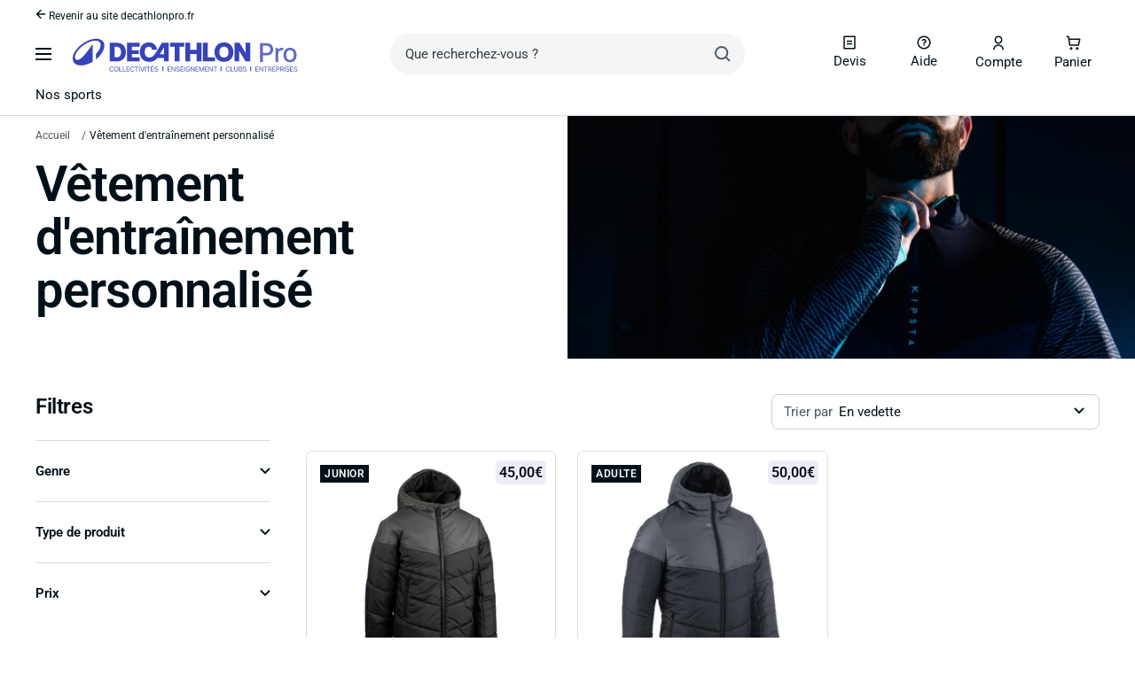

--- FILE ---
content_type: text/html; charset=utf-8
request_url: https://myteam.decathlonpro.fr/collections/vetements-dentrainement?page=1
body_size: 50224
content:
<!doctype html><html class="no-js" lang="fr" dir="ltr">
  <head><script type="text/javascript">window.gdprAppliesGlobally=true;(function(){function a(e){if(!window.frames[e]){if(document.body&&document.body.firstChild){var t=document.body;var n=document.createElement("iframe");n.style.display="none";n.name=e;n.title=e;t.insertBefore(n,t.firstChild)}
    else{setTimeout(function(){a(e)},5)}}}function e(n,r,o,c,s){function e(e,t,n,a){if(typeof n!=="function"){return}if(!window[r]){window[r]=[]}var i=false;if(s){i=s(e,t,n)}if(!i){window[r].push({command:e,parameter:t,callback:n,version:a})}}e.stub=true;function t(a){if(!window[n]||window[n].stub!==true){return}if(!a.data){return}
    var i=typeof a.data==="string";var e;try{e=i?JSON.parse(a.data):a.data}catch(t){return}if(e[o]){var r=e[o];window[n](r.command,r.parameter,function(e,t){var n={};n[c]={returnValue:e,success:t,callId:r.callId};a.source.postMessage(i?JSON.stringify(n):n,"*")},r.version)}}
    if(typeof window[n]!=="function"){window[n]=e;if(window.addEventListener){window.addEventListener("message",t,false)}else{window.attachEvent("onmessage",t)}}}e("__tcfapi","__tcfapiBuffer","__tcfapiCall","__tcfapiReturn");a("__tcfapiLocator");(function(e){
      var t=document.createElement("script");t.id="spcloader";t.type="text/javascript";t.async=true;t.src="https://sdk.privacy-center.org/"+e+"/loader.js?target="+document.location.hostname;t.charset="utf-8";var n=document.getElementsByTagName("script")[0];n.parentNode.insertBefore(t,n)})("929521d8-0c53-458b-9f07-852d7d00d609")})();</script><script>(function(w,d,s,l,i){w[l]=w[l]||[];w[l].push({'gtm.start':
    new Date().getTime(),event:'gtm.js'});var f=d.getElementsByTagName(s)[0],
    j=d.createElement(s),dl=l!='dataLayer'?'&l='+l:'';j.async=true;j.src=
    'https://www.googletagmanager.com/gtm.js?id='+i+dl;f.parentNode.insertBefore(j,f);
    })(window,document,'script','dataLayer','GTM-NSXLNJM');</script><meta charset="utf-8">
    <meta name="viewport" content="width=device-width, initial-scale=1.0, height=device-height, minimum-scale=1.0, maximum-scale=1.0">
    <meta name="theme-color" content="#ffffff">

    <title>Survetement personnalisé et vetement d&#39;entrainement pour équipes et clubs | Decathlon Pro</title><meta name="description" content="Personnalisez vos survêtements et vos tenues d&#39;entrainements pour votre club ou votre équipe. Les produits sont testés et approuvés par nos partenaires"><link rel="canonical" href="https://myteam.decathlonpro.fr/collections/vetements-dentrainement"><link rel="shortcut icon" href="//myteam.decathlonpro.fr/cdn/shop/files/Favicon_DKPro_96x96.png?v=1709722837" type="image/png"><link rel="preconnect" href="https://cdn.shopify.com">
    <link rel="dns-prefetch" href="https://productreviews.shopifycdn.com">
    <link rel="dns-prefetch" href="https://www.google-analytics.com"><link rel="preconnect" href="https://fonts.shopifycdn.com" crossorigin><link rel="preload" as="style" href="//myteam.decathlonpro.fr/cdn/shop/t/10/assets/theme.css?v=51681286333570213121709227604">
    <link rel="preload" as="style" href="//myteam.decathlonpro.fr/cdn/shop/t/10/assets/custom.css?v=59301152311500914601709651707">
    <link rel="preload" as="script" href="//myteam.decathlonpro.fr/cdn/shop/t/10/assets/vendor.js?v=124601093575598677041690368117">
    <link rel="preload" as="script" href="//myteam.decathlonpro.fr/cdn/shop/t/10/assets/theme.js?v=35670729490487966971690368117"><meta property="og:type" content="website">
  <meta property="og:title" content="Vêtement d&#39;entraînement personnalisé"><meta property="og:image" content="http://myteam.decathlonpro.fr/cdn/shop/collections/training.jpg?v=1677170562">
  <meta property="og:image:secure_url" content="https://myteam.decathlonpro.fr/cdn/shop/collections/training.jpg?v=1677170562">
  <meta property="og:image:width" content="800">
  <meta property="og:image:height" content="300"><meta property="og:description" content="Personnalisez vos survêtements et vos tenues d&#39;entrainements pour votre club ou votre équipe. Les produits sont testés et approuvés par nos partenaires"><meta property="og:url" content="https://myteam.decathlonpro.fr/collections/vetements-dentrainement">
<meta property="og:site_name" content="Decathlon Pro"><meta name="twitter:card" content="summary"><meta name="twitter:title" content="Vêtement d'entraînement personnalisé">
  <meta name="twitter:description" content="Pour un club ou une équipe, avoir des vêtements d&#39;entraînement personnalisés est important pour créer un sentiment d&#39;appartenance et pour montrer ses couleurs sur et en dehors du terrain. Nous proposons des vêtements d&#39;entraînement personnalisés de haute qualité pour tous les sports. Vêtement d’entrainement personnalisé pour votre équipe ou votre club Un survetement personnalisé est un excellent moyen de montrer l&#39;esprit d&#39;équipe et la fierté de votre club ou de votre équipe. Avec nos options de sublimation, vous pouvez ajouter vos couleurs, logos et autres éléments graphiques uniques à votre tenue. Que vous soyez en entraînement ou en compétition, avoir une tenue qui reflète l&#39;identité de votre équipe peut aider à créer une unité et un esprit de camaraderie. Un survetement personnalisé adapté à tous les sports Decathlon Pro propose une large gamme de vêtements d&#39;entraînement personnalisables adaptés à tous"><meta name="twitter:image" content="https://myteam.decathlonpro.fr/cdn/shop/collections/training_1200x1200_crop_center.jpg?v=1677170562">
  <meta name="twitter:image:alt" content="Vêtement d&#39;entraînement personnalisé">
    


  <script type="application/ld+json">
  {
    "@context": "https://schema.org",
    "@type": "BreadcrumbList",
  "itemListElement": [{
      "@type": "ListItem",
      "position": 1,
      "name": "Accueil",
      "item": "https://myteam.decathlonpro.fr"
    },{
          "@type": "ListItem",
          "position": 2,
          "name": "Vêtement d'entraînement personnalisé",
          "item": "https://myteam.decathlonpro.fr/collections/vetements-dentrainement"
        }]
  }
  </script>


    <link rel="preload" href="//myteam.decathlonpro.fr/cdn/fonts/roboto/roboto_n4.2019d890f07b1852f56ce63ba45b2db45d852cba.woff2" as="font" type="font/woff2" crossorigin><link rel="preload" href="//myteam.decathlonpro.fr/cdn/fonts/roboto/roboto_n4.2019d890f07b1852f56ce63ba45b2db45d852cba.woff2" as="font" type="font/woff2" crossorigin><style>
  /* Typography (heading) */
  @font-face {
  font-family: Roboto;
  font-weight: 400;
  font-style: normal;
  font-display: swap;
  src: url("//myteam.decathlonpro.fr/cdn/fonts/roboto/roboto_n4.2019d890f07b1852f56ce63ba45b2db45d852cba.woff2") format("woff2"),
       url("//myteam.decathlonpro.fr/cdn/fonts/roboto/roboto_n4.238690e0007583582327135619c5f7971652fa9d.woff") format("woff");
}

@font-face {
  font-family: Roboto;
  font-weight: 400;
  font-style: italic;
  font-display: swap;
  src: url("//myteam.decathlonpro.fr/cdn/fonts/roboto/roboto_i4.57ce898ccda22ee84f49e6b57ae302250655e2d4.woff2") format("woff2"),
       url("//myteam.decathlonpro.fr/cdn/fonts/roboto/roboto_i4.b21f3bd061cbcb83b824ae8c7671a82587b264bf.woff") format("woff");
}

/* Typography (body) */
  @font-face {
  font-family: Roboto;
  font-weight: 400;
  font-style: normal;
  font-display: swap;
  src: url("//myteam.decathlonpro.fr/cdn/fonts/roboto/roboto_n4.2019d890f07b1852f56ce63ba45b2db45d852cba.woff2") format("woff2"),
       url("//myteam.decathlonpro.fr/cdn/fonts/roboto/roboto_n4.238690e0007583582327135619c5f7971652fa9d.woff") format("woff");
}

@font-face {
  font-family: Roboto;
  font-weight: 400;
  font-style: italic;
  font-display: swap;
  src: url("//myteam.decathlonpro.fr/cdn/fonts/roboto/roboto_i4.57ce898ccda22ee84f49e6b57ae302250655e2d4.woff2") format("woff2"),
       url("//myteam.decathlonpro.fr/cdn/fonts/roboto/roboto_i4.b21f3bd061cbcb83b824ae8c7671a82587b264bf.woff") format("woff");
}

@font-face {
  font-family: Roboto;
  font-weight: 600;
  font-style: normal;
  font-display: swap;
  src: url("//myteam.decathlonpro.fr/cdn/fonts/roboto/roboto_n6.3d305d5382545b48404c304160aadee38c90ef9d.woff2") format("woff2"),
       url("//myteam.decathlonpro.fr/cdn/fonts/roboto/roboto_n6.bb37be020157f87e181e5489d5e9137ad60c47a2.woff") format("woff");
}

@font-face {
  font-family: Roboto;
  font-weight: 600;
  font-style: italic;
  font-display: swap;
  src: url("//myteam.decathlonpro.fr/cdn/fonts/roboto/roboto_i6.ebd6b6733fb2b030d60cbf61316511a7ffd82fb3.woff2") format("woff2"),
       url("//myteam.decathlonpro.fr/cdn/fonts/roboto/roboto_i6.1363905a6d5249605bc5e0f859663ffe95ac3bed.woff") format("woff");
}

:root {--heading-color: 0, 16, 24;
    --text-color: 0, 16, 24;
    --background: 255, 255, 255;
    --secondary-background: 245, 245, 245;
    --border-color: 217, 219, 220;
    --border-color-darker: 153, 159, 163;
    --success-color: 0, 125, 188;
    --success-background: 204, 229, 242;
    --error-color: 0, 125, 188;
    --error-background: 237, 246, 250;
    --primary-button-background: 54, 67, 186;
    --primary-button-text-color: 255, 255, 255;
    --secondary-button-background: 0, 16, 24;
    --secondary-button-text-color: 255, 255, 255;
    --product-star-rating: 0, 16, 24;
    --product-on-sale-accent: 0, 125, 188;
    --product-sold-out-accent: 0, 16, 24;
    --product-custom-label-background: 0, 16, 24;
    --product-custom-label-text-color: 255, 255, 255;
    --product-custom-label-2-background: 0, 16, 24;
    --product-custom-label-2-text-color: 255, 255, 255;
    --product-low-stock-text-color: 0, 16, 24;
    --product-in-stock-text-color: 0, 16, 24;
    --loading-bar-background: 0, 16, 24;

    /* We duplicate some "base" colors as root colors, which is useful to use on drawer elements or popover without. Those should not be overridden to avoid issues */
    --root-heading-color: 0, 16, 24;
    --root-text-color: 0, 16, 24;
    --root-background: 255, 255, 255;
    --root-border-color: 217, 219, 220;
    --root-primary-button-background: 54, 67, 186;
    --root-primary-button-text-color: 255, 255, 255;

    --base-font-size: 15px;
    --heading-font-family: Roboto, sans-serif;
    --heading-font-weight: 400;
    --heading-font-style: normal;
    --heading-text-transform: normal;
    --text-font-family: Roboto, sans-serif;
    --text-font-weight: 400;
    --text-font-style: normal;
    --text-font-bold-weight: 600;

    /* Typography (font size) */
    --heading-xxsmall-font-size: 11px;
    --heading-xsmall-font-size: 11px;
    --heading-small-font-size: 12px;
    --heading-large-font-size: 36px;
    --heading-h1-font-size: 36px;
    --heading-h2-font-size: 30px;
    --heading-h3-font-size: 26px;
    --heading-h4-font-size: 24px;
    --heading-h5-font-size: 20px;
    --heading-h6-font-size: 16px;

    /* Control the look and feel of the theme by changing radius of various elements */
    --button-border-radius: 0px;
    --block-border-radius: 0px;
    --block-border-radius-reduced: 0px;
    --color-swatch-border-radius: 0px;

    /* Button size */
    --button-height: 48px;
    --button-small-height: 40px;

    /* Form related */
    --form-input-field-height: 48px;
    --form-input-gap: 16px;
    --form-submit-margin: 24px;

    /* Product listing related variables */
    --product-list-block-spacing: 32px;

    /* Video related */
    --play-button-background: 255, 255, 255;
    --play-button-arrow: 0, 16, 24;

    /* RTL support */
    --transform-logical-flip: 1;
    --transform-origin-start: left;
    --transform-origin-end: right;

    /* Other */
    --zoom-cursor-svg-url: url(//myteam.decathlonpro.fr/cdn/shop/t/10/assets/zoom-cursor.svg?v=27735597668947494541709205382);
    --arrow-right-svg-url: url(//myteam.decathlonpro.fr/cdn/shop/t/10/assets/arrow-right.svg?v=10774092616278883181690368117);
    --arrow-left-svg-url: url(//myteam.decathlonpro.fr/cdn/shop/t/10/assets/arrow-left.svg?v=67502918918512916241690368117);

    /* Some useful variables that we can reuse in our CSS. Some explanation are needed for some of them:
       - container-max-width-minus-gutters: represents the container max width without the edge gutters
       - container-outer-width: considering the screen width, represent all the space outside the container
       - container-outer-margin: same as container-outer-width but get set to 0 inside a container
       - container-inner-width: the effective space inside the container (minus gutters)
       - grid-column-width: represents the width of a single column of the grid
       - vertical-breather: this is a variable that defines the global "spacing" between sections, and inside the section
                            to create some "breath" and minimum spacing
     */
    --container-max-width: 1600px;
    --container-gutter: 24px;
    --container-max-width-minus-gutters: calc(var(--container-max-width) - (var(--container-gutter)) * 2);
    --container-outer-width: max(calc((100vw - var(--container-max-width-minus-gutters)) / 2), var(--container-gutter));
    --container-outer-margin: var(--container-outer-width);
    --container-inner-width: calc(100vw - var(--container-outer-width) * 2);

    --grid-column-count: 10;
    --grid-gap: 24px;
    --grid-column-width: calc((100vw - var(--container-outer-width) * 2 - var(--grid-gap) * (var(--grid-column-count) - 1)) / var(--grid-column-count));

    --vertical-breather: 36px;
    --vertical-breather-tight: 36px;

    /* Shopify related variables */
    --payment-terms-background-color: #ffffff;
  }

  @media screen and (min-width: 741px) {
    :root {
      --container-gutter: 40px;
      --grid-column-count: 20;
      --vertical-breather: 48px;
      --vertical-breather-tight: 48px;

      /* Typography (font size) */
      --heading-xsmall-font-size: 12px;
      --heading-small-font-size: 13px;
      --heading-large-font-size: 52px;
      --heading-h1-font-size: 48px;
      --heading-h2-font-size: 38px;
      --heading-h3-font-size: 32px;
      --heading-h4-font-size: 24px;
      --heading-h5-font-size: 20px;
      --heading-h6-font-size: 18px;

      /* Form related */
      --form-input-field-height: 52px;
      --form-submit-margin: 32px;

      /* Button size */
      --button-height: 52px;
      --button-small-height: 44px;
    }
  }

  @media screen and (min-width: 1200px) {
    :root {
      --vertical-breather: 64px;
      --vertical-breather-tight: 48px;
      --product-list-block-spacing: 48px;

      /* Typography */
      --heading-large-font-size: 64px;
      --heading-h1-font-size: 56px;
      --heading-h2-font-size: 48px;
      --heading-h3-font-size: 36px;
      --heading-h4-font-size: 30px;
      --heading-h5-font-size: 24px;
      --heading-h6-font-size: 18px;
    }
  }

  @media screen and (min-width: 1600px) {
    :root {
      --vertical-breather: 64px;
      --vertical-breather-tight: 48px;
    }
  }
</style>
    <script>
  // This allows to expose several variables to the global scope, to be used in scripts
  window.themeVariables = {
    settings: {
      direction: "ltr",
      pageType: "collection",
      cartCount: 0,
      moneyFormat: "{{amount_with_comma_separator}}€",
      moneyWithCurrencyFormat: "{{amount_with_comma_separator}}€",
      showVendor: false,
      discountMode: "saving",
      currencyCodeEnabled: false,
      cartType: "page",
      cartCurrency: "EUR",
      mobileZoomFactor: 2.5
    },

    routes: {
      host: "myteam.decathlonpro.fr",
      rootUrl: "\/",
      rootUrlWithoutSlash: '',
      cartUrl: "\/cart",
      cartAddUrl: "\/cart\/add",
      cartChangeUrl: "\/cart\/change",
      searchUrl: "\/search",
      predictiveSearchUrl: "\/search\/suggest",
      productRecommendationsUrl: "\/recommendations\/products",
      loginPortalUrl: "https:\/\/login-frpro.decathlon.net",
      logoutPortalUrl: "https:\/\/login-frpro.decathlon.net\/logout.php"
    },

    strings: {
      accessibilityDelete: "Supprimer",
      accessibilityClose: "Fermer",
      collectionSoldOut: "Epuisé",
      collectionDiscount: "Economisez @savings@",
      productSalePrice: "Prix de vente",
      productRegularPrice: "Prix normal",
      productFormUnavailable: "Indisponible",
      productFormSoldOut: "Indisponible",
      productFormPreOrder: "Pre-commander",
      productFormAddToCart: "Ajouter au panier",
      searchNoResults: "Aucun résultat n\u0026#39;a été retourné.",
      searchNewSearch: "Nouvelle recherche",
      searchProducts: "Produits",
      searchArticles: "Blog",
      searchPages: "Pages",
      searchCollections: "Collections",
      cartViewCart: "Voir panier",
      cartItemAdded: "Article ajouté à votre panier !",
      cartItemAddedShort: "Ajouté au panier !",
      cartAddOrderNote: "Ajouter une note",
      cartEditOrderNote: "Modifier la note",
      shippingEstimatorNoResults: "Désolé, nous ne livrons pas à votre destination.",
      shippingEstimatorOneResult: "Il y a un frais d\u0026#39;envoi pour votre adresse :",
      shippingEstimatorMultipleResults: "Il y a plusieurs frais d\u0026#39;envoi pour votre adresse :",
      shippingEstimatorError: "Une ou plusieurs erreurs se sont produites lors de la récupération des frais d\u0026#39;envoi :"
    },

    libs: {
      flickity: "\/\/myteam.decathlonpro.fr\/cdn\/shop\/t\/10\/assets\/flickity.js?v=176646718982628074891690368117",
      photoswipe: "\/\/myteam.decathlonpro.fr\/cdn\/shop\/t\/10\/assets\/photoswipe.js?v=132268647426145925301690368117",
      qrCode: "\/\/myteam.decathlonpro.fr\/cdn\/shopifycloud\/storefront\/assets\/themes_support\/vendor\/qrcode-3f2b403b.js"
    },

    breakpoints: {
      phone: 'screen and (max-width: 740px)',
      tablet: 'screen and (min-width: 741px) and (max-width: 999px)',
      tabletAndUp: 'screen and (min-width: 741px)',
      pocket: 'screen and (max-width: 999px)',
      lap: 'screen and (min-width: 1000px) and (max-width: 1199px)',
      lapAndUp: 'screen and (min-width: 1000px)',
      desktop: 'screen and (min-width: 1200px)',
      wide: 'screen and (min-width: 1400px)'
    }
  };

  window.addEventListener('pageshow', async () => {
    const cartContent = await (await fetch(`${window.themeVariables.routes.cartUrl}.js`, {cache: 'reload'})).json();
    document.documentElement.dispatchEvent(new CustomEvent('cart:refresh', {detail: {cart: cartContent}}));
  });

  if ('noModule' in HTMLScriptElement.prototype) {
    // Old browsers (like IE) that does not support module will be considered as if not executing JS at all
    document.documentElement.className = document.documentElement.className.replace('no-js', 'js');

    requestAnimationFrame(() => {
      const viewportHeight = (window.visualViewport ? window.visualViewport.height : document.documentElement.clientHeight);
      document.documentElement.style.setProperty('--window-height',viewportHeight + 'px');
    });
  }</script>
    <link href="//myteam.decathlonpro.fr/cdn/shop/t/10/assets/unmade.css?v=13613428543197668961723633422" rel="stylesheet" type="text/css" media="all" />

    <link rel="stylesheet" href="//myteam.decathlonpro.fr/cdn/shop/t/10/assets/theme.css?v=51681286333570213121709227604">
    <link rel="stylesheet" href="//myteam.decathlonpro.fr/cdn/shop/t/10/assets/custom.css?v=59301152311500914601709651707">
    <script src="//myteam.decathlonpro.fr/cdn/shop/t/10/assets/vendor.js?v=124601093575598677041690368117" defer></script>
    <script src="//myteam.decathlonpro.fr/cdn/shop/t/10/assets/theme.js?v=35670729490487966971690368117" defer></script>
    <script src="//myteam.decathlonpro.fr/cdn/shop/t/10/assets/custom.js?v=87119520431855022221690368117" defer></script>
    <script src="//myteam.decathlonpro.fr/cdn/shop/t/10/assets/custom_unmade.js?v=150029909491221046561760967666" defer="defer"></script>
    
    <script>window.performance && window.performance.mark && window.performance.mark('shopify.content_for_header.start');</script><meta name="facebook-domain-verification" content="a6ouchi8d8k1bgc2p4d70f6r56s7jf">
<meta id="shopify-digital-wallet" name="shopify-digital-wallet" content="/70653739299/digital_wallets/dialog">
<link rel="alternate" type="application/atom+xml" title="Feed" href="/collections/vetements-dentrainement.atom" />
<link rel="alternate" type="application/json+oembed" href="https://myteam.decathlonpro.fr/collections/vetements-dentrainement.oembed">
<script async="async" src="/checkouts/internal/preloads.js?locale=fr-FR"></script>
<script id="shopify-features" type="application/json">{"accessToken":"00f069ff21ec39a9a74a209e9e8f51e1","betas":["rich-media-storefront-analytics"],"domain":"myteam.decathlonpro.fr","predictiveSearch":true,"shopId":70653739299,"locale":"fr"}</script>
<script>var Shopify = Shopify || {};
Shopify.shop = "decathlon-fra-club.myshopify.com";
Shopify.locale = "fr";
Shopify.currency = {"active":"EUR","rate":"1.0"};
Shopify.country = "FR";
Shopify.theme = {"name":"Dev Staging I Tamara Agency (ne pas toucher)","id":151320658245,"schema_name":"Focal","schema_version":"10.0.0","theme_store_id":714,"role":"main"};
Shopify.theme.handle = "null";
Shopify.theme.style = {"id":null,"handle":null};
Shopify.cdnHost = "myteam.decathlonpro.fr/cdn";
Shopify.routes = Shopify.routes || {};
Shopify.routes.root = "/";</script>
<script type="module">!function(o){(o.Shopify=o.Shopify||{}).modules=!0}(window);</script>
<script>!function(o){function n(){var o=[];function n(){o.push(Array.prototype.slice.apply(arguments))}return n.q=o,n}var t=o.Shopify=o.Shopify||{};t.loadFeatures=n(),t.autoloadFeatures=n()}(window);</script>
<script id="shop-js-analytics" type="application/json">{"pageType":"collection"}</script>
<script defer="defer" async type="module" src="//myteam.decathlonpro.fr/cdn/shopifycloud/shop-js/modules/v2/client.init-shop-cart-sync_Lpn8ZOi5.fr.esm.js"></script>
<script defer="defer" async type="module" src="//myteam.decathlonpro.fr/cdn/shopifycloud/shop-js/modules/v2/chunk.common_X4Hu3kma.esm.js"></script>
<script defer="defer" async type="module" src="//myteam.decathlonpro.fr/cdn/shopifycloud/shop-js/modules/v2/chunk.modal_BV0V5IrV.esm.js"></script>
<script type="module">
  await import("//myteam.decathlonpro.fr/cdn/shopifycloud/shop-js/modules/v2/client.init-shop-cart-sync_Lpn8ZOi5.fr.esm.js");
await import("//myteam.decathlonpro.fr/cdn/shopifycloud/shop-js/modules/v2/chunk.common_X4Hu3kma.esm.js");
await import("//myteam.decathlonpro.fr/cdn/shopifycloud/shop-js/modules/v2/chunk.modal_BV0V5IrV.esm.js");

  window.Shopify.SignInWithShop?.initShopCartSync?.({"fedCMEnabled":true,"windoidEnabled":true});

</script>
<script>(function() {
  var isLoaded = false;
  function asyncLoad() {
    if (isLoaded) return;
    isLoaded = true;
    var urls = ["https:\/\/requestquote.w3apps.co\/js\/app.js?shop=decathlon-fra-club.myshopify.com"];
    for (var i = 0; i < urls.length; i++) {
      var s = document.createElement('script');
      s.type = 'text/javascript';
      s.async = true;
      s.src = urls[i];
      var x = document.getElementsByTagName('script')[0];
      x.parentNode.insertBefore(s, x);
    }
  };
  if(window.attachEvent) {
    window.attachEvent('onload', asyncLoad);
  } else {
    window.addEventListener('load', asyncLoad, false);
  }
})();</script>
<script id="__st">var __st={"a":70653739299,"offset":3600,"reqid":"547118eb-1106-4676-8582-be16263d8a4b-1769893050","pageurl":"myteam.decathlonpro.fr\/collections\/vetements-dentrainement?page=1","u":"cf1a8e7de71e","p":"collection","rtyp":"collection","rid":437661172003};</script>
<script>window.ShopifyPaypalV4VisibilityTracking = true;</script>
<script id="captcha-bootstrap">!function(){'use strict';const t='contact',e='account',n='new_comment',o=[[t,t],['blogs',n],['comments',n],[t,'customer']],c=[[e,'customer_login'],[e,'guest_login'],[e,'recover_customer_password'],[e,'create_customer']],r=t=>t.map((([t,e])=>`form[action*='/${t}']:not([data-nocaptcha='true']) input[name='form_type'][value='${e}']`)).join(','),a=t=>()=>t?[...document.querySelectorAll(t)].map((t=>t.form)):[];function s(){const t=[...o],e=r(t);return a(e)}const i='password',u='form_key',d=['recaptcha-v3-token','g-recaptcha-response','h-captcha-response',i],f=()=>{try{return window.sessionStorage}catch{return}},m='__shopify_v',_=t=>t.elements[u];function p(t,e,n=!1){try{const o=window.sessionStorage,c=JSON.parse(o.getItem(e)),{data:r}=function(t){const{data:e,action:n}=t;return t[m]||n?{data:e,action:n}:{data:t,action:n}}(c);for(const[e,n]of Object.entries(r))t.elements[e]&&(t.elements[e].value=n);n&&o.removeItem(e)}catch(o){console.error('form repopulation failed',{error:o})}}const l='form_type',E='cptcha';function T(t){t.dataset[E]=!0}const w=window,h=w.document,L='Shopify',v='ce_forms',y='captcha';let A=!1;((t,e)=>{const n=(g='f06e6c50-85a8-45c8-87d0-21a2b65856fe',I='https://cdn.shopify.com/shopifycloud/storefront-forms-hcaptcha/ce_storefront_forms_captcha_hcaptcha.v1.5.2.iife.js',D={infoText:'Protégé par hCaptcha',privacyText:'Confidentialité',termsText:'Conditions'},(t,e,n)=>{const o=w[L][v],c=o.bindForm;if(c)return c(t,g,e,D).then(n);var r;o.q.push([[t,g,e,D],n]),r=I,A||(h.body.append(Object.assign(h.createElement('script'),{id:'captcha-provider',async:!0,src:r})),A=!0)});var g,I,D;w[L]=w[L]||{},w[L][v]=w[L][v]||{},w[L][v].q=[],w[L][y]=w[L][y]||{},w[L][y].protect=function(t,e){n(t,void 0,e),T(t)},Object.freeze(w[L][y]),function(t,e,n,w,h,L){const[v,y,A,g]=function(t,e,n){const i=e?o:[],u=t?c:[],d=[...i,...u],f=r(d),m=r(i),_=r(d.filter((([t,e])=>n.includes(e))));return[a(f),a(m),a(_),s()]}(w,h,L),I=t=>{const e=t.target;return e instanceof HTMLFormElement?e:e&&e.form},D=t=>v().includes(t);t.addEventListener('submit',(t=>{const e=I(t);if(!e)return;const n=D(e)&&!e.dataset.hcaptchaBound&&!e.dataset.recaptchaBound,o=_(e),c=g().includes(e)&&(!o||!o.value);(n||c)&&t.preventDefault(),c&&!n&&(function(t){try{if(!f())return;!function(t){const e=f();if(!e)return;const n=_(t);if(!n)return;const o=n.value;o&&e.removeItem(o)}(t);const e=Array.from(Array(32),(()=>Math.random().toString(36)[2])).join('');!function(t,e){_(t)||t.append(Object.assign(document.createElement('input'),{type:'hidden',name:u})),t.elements[u].value=e}(t,e),function(t,e){const n=f();if(!n)return;const o=[...t.querySelectorAll(`input[type='${i}']`)].map((({name:t})=>t)),c=[...d,...o],r={};for(const[a,s]of new FormData(t).entries())c.includes(a)||(r[a]=s);n.setItem(e,JSON.stringify({[m]:1,action:t.action,data:r}))}(t,e)}catch(e){console.error('failed to persist form',e)}}(e),e.submit())}));const S=(t,e)=>{t&&!t.dataset[E]&&(n(t,e.some((e=>e===t))),T(t))};for(const o of['focusin','change'])t.addEventListener(o,(t=>{const e=I(t);D(e)&&S(e,y())}));const B=e.get('form_key'),M=e.get(l),P=B&&M;t.addEventListener('DOMContentLoaded',(()=>{const t=y();if(P)for(const e of t)e.elements[l].value===M&&p(e,B);[...new Set([...A(),...v().filter((t=>'true'===t.dataset.shopifyCaptcha))])].forEach((e=>S(e,t)))}))}(h,new URLSearchParams(w.location.search),n,t,e,['guest_login'])})(!0,!0)}();</script>
<script integrity="sha256-4kQ18oKyAcykRKYeNunJcIwy7WH5gtpwJnB7kiuLZ1E=" data-source-attribution="shopify.loadfeatures" defer="defer" src="//myteam.decathlonpro.fr/cdn/shopifycloud/storefront/assets/storefront/load_feature-a0a9edcb.js" crossorigin="anonymous"></script>
<script data-source-attribution="shopify.dynamic_checkout.dynamic.init">var Shopify=Shopify||{};Shopify.PaymentButton=Shopify.PaymentButton||{isStorefrontPortableWallets:!0,init:function(){window.Shopify.PaymentButton.init=function(){};var t=document.createElement("script");t.src="https://myteam.decathlonpro.fr/cdn/shopifycloud/portable-wallets/latest/portable-wallets.fr.js",t.type="module",document.head.appendChild(t)}};
</script>
<script data-source-attribution="shopify.dynamic_checkout.buyer_consent">
  function portableWalletsHideBuyerConsent(e){var t=document.getElementById("shopify-buyer-consent"),n=document.getElementById("shopify-subscription-policy-button");t&&n&&(t.classList.add("hidden"),t.setAttribute("aria-hidden","true"),n.removeEventListener("click",e))}function portableWalletsShowBuyerConsent(e){var t=document.getElementById("shopify-buyer-consent"),n=document.getElementById("shopify-subscription-policy-button");t&&n&&(t.classList.remove("hidden"),t.removeAttribute("aria-hidden"),n.addEventListener("click",e))}window.Shopify?.PaymentButton&&(window.Shopify.PaymentButton.hideBuyerConsent=portableWalletsHideBuyerConsent,window.Shopify.PaymentButton.showBuyerConsent=portableWalletsShowBuyerConsent);
</script>
<script data-source-attribution="shopify.dynamic_checkout.cart.bootstrap">document.addEventListener("DOMContentLoaded",(function(){function t(){return document.querySelector("shopify-accelerated-checkout-cart, shopify-accelerated-checkout")}if(t())Shopify.PaymentButton.init();else{new MutationObserver((function(e,n){t()&&(Shopify.PaymentButton.init(),n.disconnect())})).observe(document.body,{childList:!0,subtree:!0})}}));
</script>

<script>window.performance && window.performance.mark && window.performance.mark('shopify.content_for_header.end');</script>


<style>
input#wsaui-submit-btn {
    text-align: center;
}
  </style><link href="https://monorail-edge.shopifysvc.com" rel="dns-prefetch">
<script>(function(){if ("sendBeacon" in navigator && "performance" in window) {try {var session_token_from_headers = performance.getEntriesByType('navigation')[0].serverTiming.find(x => x.name == '_s').description;} catch {var session_token_from_headers = undefined;}var session_cookie_matches = document.cookie.match(/_shopify_s=([^;]*)/);var session_token_from_cookie = session_cookie_matches && session_cookie_matches.length === 2 ? session_cookie_matches[1] : "";var session_token = session_token_from_headers || session_token_from_cookie || "";function handle_abandonment_event(e) {var entries = performance.getEntries().filter(function(entry) {return /monorail-edge.shopifysvc.com/.test(entry.name);});if (!window.abandonment_tracked && entries.length === 0) {window.abandonment_tracked = true;var currentMs = Date.now();var navigation_start = performance.timing.navigationStart;var payload = {shop_id: 70653739299,url: window.location.href,navigation_start,duration: currentMs - navigation_start,session_token,page_type: "collection"};window.navigator.sendBeacon("https://monorail-edge.shopifysvc.com/v1/produce", JSON.stringify({schema_id: "online_store_buyer_site_abandonment/1.1",payload: payload,metadata: {event_created_at_ms: currentMs,event_sent_at_ms: currentMs}}));}}window.addEventListener('pagehide', handle_abandonment_event);}}());</script>
<script id="web-pixels-manager-setup">(function e(e,d,r,n,o){if(void 0===o&&(o={}),!Boolean(null===(a=null===(i=window.Shopify)||void 0===i?void 0:i.analytics)||void 0===a?void 0:a.replayQueue)){var i,a;window.Shopify=window.Shopify||{};var t=window.Shopify;t.analytics=t.analytics||{};var s=t.analytics;s.replayQueue=[],s.publish=function(e,d,r){return s.replayQueue.push([e,d,r]),!0};try{self.performance.mark("wpm:start")}catch(e){}var l=function(){var e={modern:/Edge?\/(1{2}[4-9]|1[2-9]\d|[2-9]\d{2}|\d{4,})\.\d+(\.\d+|)|Firefox\/(1{2}[4-9]|1[2-9]\d|[2-9]\d{2}|\d{4,})\.\d+(\.\d+|)|Chrom(ium|e)\/(9{2}|\d{3,})\.\d+(\.\d+|)|(Maci|X1{2}).+ Version\/(15\.\d+|(1[6-9]|[2-9]\d|\d{3,})\.\d+)([,.]\d+|)( \(\w+\)|)( Mobile\/\w+|) Safari\/|Chrome.+OPR\/(9{2}|\d{3,})\.\d+\.\d+|(CPU[ +]OS|iPhone[ +]OS|CPU[ +]iPhone|CPU IPhone OS|CPU iPad OS)[ +]+(15[._]\d+|(1[6-9]|[2-9]\d|\d{3,})[._]\d+)([._]\d+|)|Android:?[ /-](13[3-9]|1[4-9]\d|[2-9]\d{2}|\d{4,})(\.\d+|)(\.\d+|)|Android.+Firefox\/(13[5-9]|1[4-9]\d|[2-9]\d{2}|\d{4,})\.\d+(\.\d+|)|Android.+Chrom(ium|e)\/(13[3-9]|1[4-9]\d|[2-9]\d{2}|\d{4,})\.\d+(\.\d+|)|SamsungBrowser\/([2-9]\d|\d{3,})\.\d+/,legacy:/Edge?\/(1[6-9]|[2-9]\d|\d{3,})\.\d+(\.\d+|)|Firefox\/(5[4-9]|[6-9]\d|\d{3,})\.\d+(\.\d+|)|Chrom(ium|e)\/(5[1-9]|[6-9]\d|\d{3,})\.\d+(\.\d+|)([\d.]+$|.*Safari\/(?![\d.]+ Edge\/[\d.]+$))|(Maci|X1{2}).+ Version\/(10\.\d+|(1[1-9]|[2-9]\d|\d{3,})\.\d+)([,.]\d+|)( \(\w+\)|)( Mobile\/\w+|) Safari\/|Chrome.+OPR\/(3[89]|[4-9]\d|\d{3,})\.\d+\.\d+|(CPU[ +]OS|iPhone[ +]OS|CPU[ +]iPhone|CPU IPhone OS|CPU iPad OS)[ +]+(10[._]\d+|(1[1-9]|[2-9]\d|\d{3,})[._]\d+)([._]\d+|)|Android:?[ /-](13[3-9]|1[4-9]\d|[2-9]\d{2}|\d{4,})(\.\d+|)(\.\d+|)|Mobile Safari.+OPR\/([89]\d|\d{3,})\.\d+\.\d+|Android.+Firefox\/(13[5-9]|1[4-9]\d|[2-9]\d{2}|\d{4,})\.\d+(\.\d+|)|Android.+Chrom(ium|e)\/(13[3-9]|1[4-9]\d|[2-9]\d{2}|\d{4,})\.\d+(\.\d+|)|Android.+(UC? ?Browser|UCWEB|U3)[ /]?(15\.([5-9]|\d{2,})|(1[6-9]|[2-9]\d|\d{3,})\.\d+)\.\d+|SamsungBrowser\/(5\.\d+|([6-9]|\d{2,})\.\d+)|Android.+MQ{2}Browser\/(14(\.(9|\d{2,})|)|(1[5-9]|[2-9]\d|\d{3,})(\.\d+|))(\.\d+|)|K[Aa][Ii]OS\/(3\.\d+|([4-9]|\d{2,})\.\d+)(\.\d+|)/},d=e.modern,r=e.legacy,n=navigator.userAgent;return n.match(d)?"modern":n.match(r)?"legacy":"unknown"}(),u="modern"===l?"modern":"legacy",c=(null!=n?n:{modern:"",legacy:""})[u],f=function(e){return[e.baseUrl,"/wpm","/b",e.hashVersion,"modern"===e.buildTarget?"m":"l",".js"].join("")}({baseUrl:d,hashVersion:r,buildTarget:u}),m=function(e){var d=e.version,r=e.bundleTarget,n=e.surface,o=e.pageUrl,i=e.monorailEndpoint;return{emit:function(e){var a=e.status,t=e.errorMsg,s=(new Date).getTime(),l=JSON.stringify({metadata:{event_sent_at_ms:s},events:[{schema_id:"web_pixels_manager_load/3.1",payload:{version:d,bundle_target:r,page_url:o,status:a,surface:n,error_msg:t},metadata:{event_created_at_ms:s}}]});if(!i)return console&&console.warn&&console.warn("[Web Pixels Manager] No Monorail endpoint provided, skipping logging."),!1;try{return self.navigator.sendBeacon.bind(self.navigator)(i,l)}catch(e){}var u=new XMLHttpRequest;try{return u.open("POST",i,!0),u.setRequestHeader("Content-Type","text/plain"),u.send(l),!0}catch(e){return console&&console.warn&&console.warn("[Web Pixels Manager] Got an unhandled error while logging to Monorail."),!1}}}}({version:r,bundleTarget:l,surface:e.surface,pageUrl:self.location.href,monorailEndpoint:e.monorailEndpoint});try{o.browserTarget=l,function(e){var d=e.src,r=e.async,n=void 0===r||r,o=e.onload,i=e.onerror,a=e.sri,t=e.scriptDataAttributes,s=void 0===t?{}:t,l=document.createElement("script"),u=document.querySelector("head"),c=document.querySelector("body");if(l.async=n,l.src=d,a&&(l.integrity=a,l.crossOrigin="anonymous"),s)for(var f in s)if(Object.prototype.hasOwnProperty.call(s,f))try{l.dataset[f]=s[f]}catch(e){}if(o&&l.addEventListener("load",o),i&&l.addEventListener("error",i),u)u.appendChild(l);else{if(!c)throw new Error("Did not find a head or body element to append the script");c.appendChild(l)}}({src:f,async:!0,onload:function(){if(!function(){var e,d;return Boolean(null===(d=null===(e=window.Shopify)||void 0===e?void 0:e.analytics)||void 0===d?void 0:d.initialized)}()){var d=window.webPixelsManager.init(e)||void 0;if(d){var r=window.Shopify.analytics;r.replayQueue.forEach((function(e){var r=e[0],n=e[1],o=e[2];d.publishCustomEvent(r,n,o)})),r.replayQueue=[],r.publish=d.publishCustomEvent,r.visitor=d.visitor,r.initialized=!0}}},onerror:function(){return m.emit({status:"failed",errorMsg:"".concat(f," has failed to load")})},sri:function(e){var d=/^sha384-[A-Za-z0-9+/=]+$/;return"string"==typeof e&&d.test(e)}(c)?c:"",scriptDataAttributes:o}),m.emit({status:"loading"})}catch(e){m.emit({status:"failed",errorMsg:(null==e?void 0:e.message)||"Unknown error"})}}})({shopId: 70653739299,storefrontBaseUrl: "https://myteam.decathlonpro.fr",extensionsBaseUrl: "https://extensions.shopifycdn.com/cdn/shopifycloud/web-pixels-manager",monorailEndpoint: "https://monorail-edge.shopifysvc.com/unstable/produce_batch",surface: "storefront-renderer",enabledBetaFlags: ["2dca8a86"],webPixelsConfigList: [{"id":"400163141","configuration":"{\"pixel_id\":\"198550356478210\",\"pixel_type\":\"facebook_pixel\",\"metaapp_system_user_token\":\"-\"}","eventPayloadVersion":"v1","runtimeContext":"OPEN","scriptVersion":"ca16bc87fe92b6042fbaa3acc2fbdaa6","type":"APP","apiClientId":2329312,"privacyPurposes":["ANALYTICS","MARKETING","SALE_OF_DATA"],"dataSharingAdjustments":{"protectedCustomerApprovalScopes":["read_customer_address","read_customer_email","read_customer_name","read_customer_personal_data","read_customer_phone"]}},{"id":"shopify-app-pixel","configuration":"{}","eventPayloadVersion":"v1","runtimeContext":"STRICT","scriptVersion":"0450","apiClientId":"shopify-pixel","type":"APP","privacyPurposes":["ANALYTICS","MARKETING"]},{"id":"shopify-custom-pixel","eventPayloadVersion":"v1","runtimeContext":"LAX","scriptVersion":"0450","apiClientId":"shopify-pixel","type":"CUSTOM","privacyPurposes":["ANALYTICS","MARKETING"]}],isMerchantRequest: false,initData: {"shop":{"name":"Decathlon Pro","paymentSettings":{"currencyCode":"EUR"},"myshopifyDomain":"decathlon-fra-club.myshopify.com","countryCode":"FR","storefrontUrl":"https:\/\/myteam.decathlonpro.fr"},"customer":null,"cart":null,"checkout":null,"productVariants":[],"purchasingCompany":null},},"https://myteam.decathlonpro.fr/cdn","1d2a099fw23dfb22ep557258f5m7a2edbae",{"modern":"","legacy":""},{"shopId":"70653739299","storefrontBaseUrl":"https:\/\/myteam.decathlonpro.fr","extensionBaseUrl":"https:\/\/extensions.shopifycdn.com\/cdn\/shopifycloud\/web-pixels-manager","surface":"storefront-renderer","enabledBetaFlags":"[\"2dca8a86\"]","isMerchantRequest":"false","hashVersion":"1d2a099fw23dfb22ep557258f5m7a2edbae","publish":"custom","events":"[[\"page_viewed\",{}],[\"collection_viewed\",{\"collection\":{\"id\":\"437661172003\",\"title\":\"Vêtement d'entraînement personnalisé\",\"productVariants\":[{\"price\":{\"amount\":45.0,\"currencyCode\":\"EUR\"},\"product\":{\"title\":\"PARKA COURTE CLUB 500 JUNIOR\",\"vendor\":\"Decathlon Pro\",\"id\":\"8597213217093\",\"untranslatedTitle\":\"PARKA COURTE CLUB 500 JUNIOR\",\"url\":\"\/products\/parka-courte-club-500-junior\",\"type\":\"Parka\"},\"id\":\"46841539756357\",\"image\":{\"src\":\"\/\/myteam.decathlonpro.fr\/cdn\/shop\/files\/PARKACOURTECLUB500JUNIOR.jpg?v=1687974925\"},\"sku\":\"\",\"title\":\"5-6 ans\",\"untranslatedTitle\":\"5-6 ans\"},{\"price\":{\"amount\":50.0,\"currencyCode\":\"EUR\"},\"product\":{\"title\":\"PARKA COURTE CLUB 500 ADULTE\",\"vendor\":\"Decathlon Pro\",\"id\":\"8598239674693\",\"untranslatedTitle\":\"PARKA COURTE CLUB 500 ADULTE\",\"url\":\"\/products\/parka-courte-club-500-adulte\",\"type\":\"Parka\"},\"id\":\"46845877551429\",\"image\":{\"src\":\"\/\/myteam.decathlonpro.fr\/cdn\/shop\/files\/PARKACOURTECLUB500ADULTE.jpg?v=1688117553\"},\"sku\":\"4181204\",\"title\":\"XS\",\"untranslatedTitle\":\"XS\"}]}}]]"});</script><script>
  window.ShopifyAnalytics = window.ShopifyAnalytics || {};
  window.ShopifyAnalytics.meta = window.ShopifyAnalytics.meta || {};
  window.ShopifyAnalytics.meta.currency = 'EUR';
  var meta = {"products":[{"id":8597213217093,"gid":"gid:\/\/shopify\/Product\/8597213217093","vendor":"Decathlon Pro","type":"Parka","handle":"parka-courte-club-500-junior","variants":[{"id":46841539756357,"price":4500,"name":"PARKA COURTE CLUB 500 JUNIOR - 5-6 ans","public_title":"5-6 ans","sku":""},{"id":46841539789125,"price":4500,"name":"PARKA COURTE CLUB 500 JUNIOR - 7-8 ans","public_title":"7-8 ans","sku":""},{"id":46841539821893,"price":4500,"name":"PARKA COURTE CLUB 500 JUNIOR - 8-9 ans","public_title":"8-9 ans","sku":""},{"id":46841539854661,"price":4500,"name":"PARKA COURTE CLUB 500 JUNIOR - 10-11 ans","public_title":"10-11 ans","sku":""},{"id":46841539887429,"price":4500,"name":"PARKA COURTE CLUB 500 JUNIOR - 12-13 ans","public_title":"12-13 ans","sku":""},{"id":46841539920197,"price":4500,"name":"PARKA COURTE CLUB 500 JUNIOR - 14-15 ans","public_title":"14-15 ans","sku":""}],"remote":false},{"id":8598239674693,"gid":"gid:\/\/shopify\/Product\/8598239674693","vendor":"Decathlon Pro","type":"Parka","handle":"parka-courte-club-500-adulte","variants":[{"id":46845877551429,"price":5000,"name":"PARKA COURTE CLUB 500 ADULTE - XS","public_title":"XS","sku":"4181204"},{"id":46845877584197,"price":5000,"name":"PARKA COURTE CLUB 500 ADULTE - S","public_title":"S","sku":"4181202"},{"id":46845877616965,"price":5000,"name":"PARKA COURTE CLUB 500 ADULTE - M","public_title":"M","sku":"4181201"},{"id":46845877649733,"price":5000,"name":"PARKA COURTE CLUB 500 ADULTE - L","public_title":"L","sku":"4181200"},{"id":46845877682501,"price":5000,"name":"PARKA COURTE CLUB 500 ADULTE - XL","public_title":"XL","sku":"4181203"},{"id":46845877715269,"price":5000,"name":"PARKA COURTE CLUB 500 ADULTE - XXL","public_title":"XXL","sku":"4181196"},{"id":46845877748037,"price":5000,"name":"PARKA COURTE CLUB 500 ADULTE - XXXL","public_title":"XXXL","sku":"4181197"},{"id":46845877780805,"price":5000,"name":"PARKA COURTE CLUB 500 ADULTE - XXXXL","public_title":"XXXXL","sku":"4181198"}],"remote":false}],"page":{"pageType":"collection","resourceType":"collection","resourceId":437661172003,"requestId":"547118eb-1106-4676-8582-be16263d8a4b-1769893050"}};
  for (var attr in meta) {
    window.ShopifyAnalytics.meta[attr] = meta[attr];
  }
</script>
<script class="analytics">
  (function () {
    var customDocumentWrite = function(content) {
      var jquery = null;

      if (window.jQuery) {
        jquery = window.jQuery;
      } else if (window.Checkout && window.Checkout.$) {
        jquery = window.Checkout.$;
      }

      if (jquery) {
        jquery('body').append(content);
      }
    };

    var hasLoggedConversion = function(token) {
      if (token) {
        return document.cookie.indexOf('loggedConversion=' + token) !== -1;
      }
      return false;
    }

    var setCookieIfConversion = function(token) {
      if (token) {
        var twoMonthsFromNow = new Date(Date.now());
        twoMonthsFromNow.setMonth(twoMonthsFromNow.getMonth() + 2);

        document.cookie = 'loggedConversion=' + token + '; expires=' + twoMonthsFromNow;
      }
    }

    var trekkie = window.ShopifyAnalytics.lib = window.trekkie = window.trekkie || [];
    if (trekkie.integrations) {
      return;
    }
    trekkie.methods = [
      'identify',
      'page',
      'ready',
      'track',
      'trackForm',
      'trackLink'
    ];
    trekkie.factory = function(method) {
      return function() {
        var args = Array.prototype.slice.call(arguments);
        args.unshift(method);
        trekkie.push(args);
        return trekkie;
      };
    };
    for (var i = 0; i < trekkie.methods.length; i++) {
      var key = trekkie.methods[i];
      trekkie[key] = trekkie.factory(key);
    }
    trekkie.load = function(config) {
      trekkie.config = config || {};
      trekkie.config.initialDocumentCookie = document.cookie;
      var first = document.getElementsByTagName('script')[0];
      var script = document.createElement('script');
      script.type = 'text/javascript';
      script.onerror = function(e) {
        var scriptFallback = document.createElement('script');
        scriptFallback.type = 'text/javascript';
        scriptFallback.onerror = function(error) {
                var Monorail = {
      produce: function produce(monorailDomain, schemaId, payload) {
        var currentMs = new Date().getTime();
        var event = {
          schema_id: schemaId,
          payload: payload,
          metadata: {
            event_created_at_ms: currentMs,
            event_sent_at_ms: currentMs
          }
        };
        return Monorail.sendRequest("https://" + monorailDomain + "/v1/produce", JSON.stringify(event));
      },
      sendRequest: function sendRequest(endpointUrl, payload) {
        // Try the sendBeacon API
        if (window && window.navigator && typeof window.navigator.sendBeacon === 'function' && typeof window.Blob === 'function' && !Monorail.isIos12()) {
          var blobData = new window.Blob([payload], {
            type: 'text/plain'
          });

          if (window.navigator.sendBeacon(endpointUrl, blobData)) {
            return true;
          } // sendBeacon was not successful

        } // XHR beacon

        var xhr = new XMLHttpRequest();

        try {
          xhr.open('POST', endpointUrl);
          xhr.setRequestHeader('Content-Type', 'text/plain');
          xhr.send(payload);
        } catch (e) {
          console.log(e);
        }

        return false;
      },
      isIos12: function isIos12() {
        return window.navigator.userAgent.lastIndexOf('iPhone; CPU iPhone OS 12_') !== -1 || window.navigator.userAgent.lastIndexOf('iPad; CPU OS 12_') !== -1;
      }
    };
    Monorail.produce('monorail-edge.shopifysvc.com',
      'trekkie_storefront_load_errors/1.1',
      {shop_id: 70653739299,
      theme_id: 151320658245,
      app_name: "storefront",
      context_url: window.location.href,
      source_url: "//myteam.decathlonpro.fr/cdn/s/trekkie.storefront.c59ea00e0474b293ae6629561379568a2d7c4bba.min.js"});

        };
        scriptFallback.async = true;
        scriptFallback.src = '//myteam.decathlonpro.fr/cdn/s/trekkie.storefront.c59ea00e0474b293ae6629561379568a2d7c4bba.min.js';
        first.parentNode.insertBefore(scriptFallback, first);
      };
      script.async = true;
      script.src = '//myteam.decathlonpro.fr/cdn/s/trekkie.storefront.c59ea00e0474b293ae6629561379568a2d7c4bba.min.js';
      first.parentNode.insertBefore(script, first);
    };
    trekkie.load(
      {"Trekkie":{"appName":"storefront","development":false,"defaultAttributes":{"shopId":70653739299,"isMerchantRequest":null,"themeId":151320658245,"themeCityHash":"10636126574152556087","contentLanguage":"fr","currency":"EUR"},"isServerSideCookieWritingEnabled":true,"monorailRegion":"shop_domain","enabledBetaFlags":["65f19447","b5387b81"]},"Session Attribution":{},"S2S":{"facebookCapiEnabled":true,"source":"trekkie-storefront-renderer","apiClientId":580111}}
    );

    var loaded = false;
    trekkie.ready(function() {
      if (loaded) return;
      loaded = true;

      window.ShopifyAnalytics.lib = window.trekkie;

      var originalDocumentWrite = document.write;
      document.write = customDocumentWrite;
      try { window.ShopifyAnalytics.merchantGoogleAnalytics.call(this); } catch(error) {};
      document.write = originalDocumentWrite;

      window.ShopifyAnalytics.lib.page(null,{"pageType":"collection","resourceType":"collection","resourceId":437661172003,"requestId":"547118eb-1106-4676-8582-be16263d8a4b-1769893050","shopifyEmitted":true});

      var match = window.location.pathname.match(/checkouts\/(.+)\/(thank_you|post_purchase)/)
      var token = match? match[1]: undefined;
      if (!hasLoggedConversion(token)) {
        setCookieIfConversion(token);
        window.ShopifyAnalytics.lib.track("Viewed Product Category",{"currency":"EUR","category":"Collection: vetements-dentrainement","collectionName":"vetements-dentrainement","collectionId":437661172003,"nonInteraction":true},undefined,undefined,{"shopifyEmitted":true});
      }
    });


        var eventsListenerScript = document.createElement('script');
        eventsListenerScript.async = true;
        eventsListenerScript.src = "//myteam.decathlonpro.fr/cdn/shopifycloud/storefront/assets/shop_events_listener-3da45d37.js";
        document.getElementsByTagName('head')[0].appendChild(eventsListenerScript);

})();</script>
<script
  defer
  src="https://myteam.decathlonpro.fr/cdn/shopifycloud/perf-kit/shopify-perf-kit-3.1.0.min.js"
  data-application="storefront-renderer"
  data-shop-id="70653739299"
  data-render-region="gcp-us-east1"
  data-page-type="collection"
  data-theme-instance-id="151320658245"
  data-theme-name="Focal"
  data-theme-version="10.0.0"
  data-monorail-region="shop_domain"
  data-resource-timing-sampling-rate="10"
  data-shs="true"
  data-shs-beacon="true"
  data-shs-export-with-fetch="true"
  data-shs-logs-sample-rate="1"
  data-shs-beacon-endpoint="https://myteam.decathlonpro.fr/api/collect"
></script>
</head><body class="no-focus-outline  features--image-zoom" data-instant-allow-query-string>

    <!-- Google Tag Manager (noscript) -->
    <noscript><iframe src="https://www.googletagmanager.com/ns.html?id=GTM-NSXLNJM"
    height="0" width="0" style="display:none;visibility:hidden"></iframe></noscript>
    <!-- End Google Tag Manager (noscript) --><svg class="visually-hidden">
      <linearGradient id="rating-star-gradient-half">
        <stop offset="50%" stop-color="rgb(var(--product-star-rating))" />
        <stop offset="50%" stop-color="rgb(var(--product-star-rating))" stop-opacity="0.4" />
      </linearGradient>
    </svg>

    <!-- Share Modal -->
    <!-- Share Modal -->

<div id="share-modal-wrap">
    <div class="share-modal">
        <div id="btn-close"><span class="share-modal__btn-close">x</span></div>
        <div>
          <div class="share-preview-image">
                <img id="selectPreviewImage" loading="lazy" src="#">
            </div>
            <div class="share-modal-text-wrapper">
                <span>PARTAGER VOTRE DESIGN</span>
                <p class="share-modal-text"></p>
                <button
                    id="share-button"
                    class="btn"
                    type="button"
                    data-text="Copier le lien"
                    data-clicked-text="Copié"
                  >
                  Copier le lien
                  </button>
            </div>
        </div>
    </div>
</div>
  
  <!-- End of Share Modal -->
    <!-- End of Share Modal -->

    <!-- Size Modal -->
    <style data-shopify>

.size-video {
  display: none;
  background-color: #fff;
}

.size-image {
  display: none;
  justify-content: center;
  margin: 20px 0;
}

.size-video video {
  display: block;
  width: 100%;
  height: auto;
  margin: auto;
}

#close-size-modal {
  display: block;
  width: 22px;
  height: 22px;
  font-size: 21px;
  line-height: 21px;
  color: #fff;
  cursor: pointer;
}

</style>

<!-- Size Modal -->

<div id="size-modal-wrap">
    <div class="size-modal">
        <span id="close-size-modal" onclick="closeSizeModal()">x</span>
        <div>
          <div class="size-video">
            <video playsinline="playsinline" controls="controls" autoplay="autoplay" preload="none" muted="muted" poster="//myteam.decathlonpro.fr/cdn/shop/files/preview_images/147cda027eaf4f5eaaa2280e31ea69d1.thumbnail.0000000000_small.jpg?v=1681744488"><source src="//myteam.decathlonpro.fr/cdn/shop/videos/c/vp/147cda027eaf4f5eaaa2280e31ea69d1/147cda027eaf4f5eaaa2280e31ea69d1.HD-1080p-7.2Mbps-13908210.mp4?v=0" type="video/mp4"><img src="//myteam.decathlonpro.fr/cdn/shop/files/preview_images/147cda027eaf4f5eaaa2280e31ea69d1.thumbnail.0000000000_small.jpg?v=1681744488"></video>
</div>
          <div class="size-image">
            <img src="//myteam.decathlonpro.fr/cdn/shopifycloud/storefront/assets/no-image-2048-a2addb12.gif">
          </div></div>
    </div>
</div>
  
  <!-- End of Size Modal -->
    <!-- End of Size Modal -->

    <a href="#main" class="visually-hidden skip-to-content">Passer au contenu</a>
    <loading-bar class="loading-bar"></loading-bar><!-- BEGIN sections: header-group -->
<div id="shopify-section-sections--19337254633797__header" class="shopify-section shopify-section-group-header-group shopify-section--header"><style>
  :root {
    --enable-sticky-header: 1;
    --enable-transparent-header: 0;
    --loading-bar-background: 0, 16, 24; /* Prevent the loading bar to be invisible */
  }

  #shopify-section-sections--19337254633797__header {--header-background: 255, 255, 255;
    --header-text-color: 0, 16, 24;
    --header-border-color: 217, 219, 220;
    --reduce-header-padding: 0;position: -webkit-sticky;
      position: sticky;
      top: 0;z-index: 4;
  }.shopify-section--announcement-bar ~ #shopify-section-sections--19337254633797__header {
      top: calc(var(--enable-sticky-announcement-bar, 0) * var(--announcement-bar-height, 0px));
    }#shopify-section-sections--19337254633797__header .header__logo-image {
    max-width: 100px;
  }

  @media screen and (min-width: 741px) {
    #shopify-section-sections--19337254633797__header .header__logo-image {
      max-width: 255px;
    }
  }

  @media screen and (min-width: 1200px) {}</style>

<div class="header__back_link hidden-phone"> 
  <div class="container">
     <a id="button_tooltip_leave" class="header__back_link-wrapper tap-area" >
      <span>
          <svg width="12" height="12" viewBox="0 0 12 12" fill="none" xmlns="http://www.w3.org/2000/svg">
          <path d="M3.2185 5.33336H11.3332V6.6667H3.2185L6.7945 10.2427L5.85184 11.1854L0.666504 6.00003L5.85184 0.814697L6.7945 1.75736L3.2185 5.33336Z" fill="#001018"/>
          </svg>      
      </span>
      Revenir au site decathlonpro.fr
      </a>
  </div>
</div>

<store-header sticky  class="header header--bordered " role="banner"><!-- LOGO PART --><div class="container">
    <div class="header__wrapper">
      <!-- LEFT PART -->
      <nav class="header__inline-navigation" ><div class="header__icon-list "><button is="toggle-button" class="header__icon-wrapper tap-area " aria-controls="mobile-menu-drawer" aria-expanded="false">
              <span class="visually-hidden">Navigation</span><svg focusable="false" width="18" height="14" class="icon icon--header-hamburger   " viewBox="0 0 18 14">
        <path d="M0 1h18M0 13h18H0zm0-6h18H0z" fill="none" stroke="currentColor" stroke-width="2"></path>
      </svg></button><span class="header__logo"><a class="header__logo-link" href="/"><span class="visually-hidden">Decathlon Pro</span>
            <img class="header__logo-image" width="255" height="43" src="//myteam.decathlonpro.fr/cdn/shop/files/New_logo_decathlon_pro_blue_baseline_510x.svg?v=1709212910" alt=""></a></span>           
        </div>

        <div class="header__icon-list "><a href="https://login-frpro.decathlon.net/login" class="header__icon-wrapper tap-area hidden-tablet-and-up hidden-desk" aria-label="Connexion"><svg width="13" height="17" viewBox="0 0 13 17" fill="none" class="icon icon--header-customer   "  xmlns="http://www.w3.org/2000/svg">
    <path d="M0.00390625 16.2511C0.00390625 14.6593 0.636245 13.1327 1.76181 12.0072C2.88738 10.8816 4.41398 10.2493 6.00578 10.2493C7.59758 10.2493 9.12418 10.8816 10.2497 12.0072C11.3753 13.1327 12.0077 14.6593 12.0077 16.2511H10.5072C10.5072 15.0573 10.0329 13.9123 9.18876 13.0682C8.34458 12.224 7.19963 11.7497 6.00578 11.7497C4.81193 11.7497 3.66698 12.224 2.82281 13.0682C1.97863 13.9123 1.50437 15.0573 1.50437 16.2511H0.00390625ZM6.00578 9.49903C3.51875 9.49903 1.50437 7.48465 1.50437 4.99762C1.50437 2.5106 3.51875 0.496216 6.00578 0.496216C8.49281 0.496216 10.5072 2.5106 10.5072 4.99762C10.5072 7.48465 8.49281 9.49903 6.00578 9.49903ZM6.00578 7.99856C7.6638 7.99856 9.00672 6.65564 9.00672 4.99762C9.00672 3.3396 7.6638 1.99668 6.00578 1.99668C4.34776 1.99668 3.00484 3.3396 3.00484 4.99762C3.00484 6.65564 4.34776 7.99856 6.00578 7.99856Z" fill="currentcolor"/>
    </svg><span class="header__icon_name">Compte</span>
            </a><a href="/cart"  class="header__icon-wrapper tap-area hidden-desk hidden-tablet-and-up" aria-label="Panier" data-no-instant><svg class="icon icon--header-cart   " width="17" height="17" viewBox="0 0 17 17" fill="none" xmlns="http://www.w3.org/2000/svg">
      <path d="M3 0.5C3.3423 0.5 3.63717 0.730912 3.7242 1.05481L3.74154 1.13764L4.0995 3.49775L15.75 3.49762C16.1997 3.49762 16.541 3.88788 16.4964 4.32251L16.4822 4.40993L14.9855 11.1619C14.9158 11.4767 14.6541 11.7082 14.3401 11.7446L14.2533 11.7496H4.47729C4.135 11.7496 3.84013 11.5187 3.75309 11.1948L3.73576 11.112L2.35575 2H0.75V0.5H3ZM4.5 14.75C4.5 15.5784 5.17157 16.25 6 16.25C6.82843 16.25 7.5 15.5784 7.5 14.75C7.5 13.9216 6.82843 13.25 6 13.25C5.17157 13.25 4.5 13.9216 4.5 14.75ZM11.25 14.75C11.25 15.5784 11.9216 16.25 12.75 16.25C13.5784 16.25 14.25 15.5784 14.25 14.75C14.25 13.9216 13.5784 13.25 12.75 13.25C11.9216 13.25 11.25 13.9216 11.25 14.75ZM4.32673 4.99775L5.12248 10.25H13.6522L14.8162 4.99775H4.32673Z" fill="currentcolor"/>
      </svg>
            <span class="header__icon_name">Panier</span>
          </a>
        </div>
        
      </nav><div class="header__search-bar predictive-search">
            <form class="predictive-search__form" action="/search" method="get" role="search">
              <input type="hidden" name="type" value="product">
    
              <input class="predictive-search__input" is="predictive-search-input" type="text" name="q" autocomplete="off" autocorrect="off" aria-controls="search-drawer" aria-expanded="false" aria-label="Recherche" placeholder="Que recherchez-vous ?"><svg focusable="false" width="18" height="18" class="icon icon--header-search   " viewBox="0 0 18 18">
        <path d="M12.336 12.336c2.634-2.635 2.682-6.859.106-9.435-2.576-2.576-6.8-2.528-9.435.106C.373 5.642.325 9.866 2.901 12.442c2.576 2.576 6.8 2.528 9.435-.106zm0 0L17 17" fill="none" stroke="currentColor" stroke-width="2"></path>
      </svg></form>
        </div><!-- SECONDARY LINKS PART -->
      <div class="header__secondary-links"><div class="header__icon-list"><div id="button_tooltip_devis" class="header__icon-wrapper tap-area hidden-phone" aria-label="Recherche">
              <span class="drawer__overlay"></span><svg class="icon icon--header-devis   " width="14" height="16" viewBox="0 0 14 16" fill="none" xmlns="http://www.w3.org/2000/svg">
    <path fill-rule="evenodd" clip-rule="evenodd" d="M1 15.5H13C13.4142 15.5 13.75 15.1642 13.75 14.75V1.25C13.75 0.835786 13.4142 0.5 13 0.5H1C0.585786 0.5 0.25 0.835786 0.25 1.25V14.75C0.25 15.1642 0.585786 15.5 1 15.5ZM12.25 2V14H1.75V2H12.25ZM4 5.75H10V7.25H4V5.75ZM10 8.75H4V10.25H10V8.75Z" fill="currentcolor"/>
    </svg><span class="header__icon_name">Devis</span>
              <div class="tooltip" id="tooltip_devis" class="hidden-desk hidden-pocket hidden-lap"><svg class="icon icon--header-devis   " width="14" height="16" viewBox="0 0 14 16" fill="none" xmlns="http://www.w3.org/2000/svg">
    <path fill-rule="evenodd" clip-rule="evenodd" d="M1 15.5H13C13.4142 15.5 13.75 15.1642 13.75 14.75V1.25C13.75 0.835786 13.4142 0.5 13 0.5H1C0.585786 0.5 0.25 0.835786 0.25 1.25V14.75C0.25 15.1642 0.585786 15.5 1 15.5ZM12.25 2V14H1.75V2H12.25ZM4 5.75H10V7.25H4V5.75ZM10 8.75H4V10.25H10V8.75Z" fill="currentcolor"/>
    </svg><strong>Vous souhaitez faire un devis ? </strong>
                    <p>Rien de plus simple, ajoutez vos produits à votre panier et cliquez sur le bouton<strong> obtenir un devis</strong>. <br/><br/><strong>Cette solution est gratuite et sans engagement</strong></p>               
             </div>
          </div><div id="button_tooltip_aide" class="header__icon-wrapper tap-area hidden-phone" aria-label="Recherche">
              <span class="drawer__overlay"></span><svg class="icon icon--header-aide   " width="16" height="16" viewBox="0 0 16 16" fill="none" xmlns="http://www.w3.org/2000/svg">
      <path fill-rule="evenodd" clip-rule="evenodd" d="M0.5 8C0.5 12.1423 3.85775 15.5 8 15.5C12.1423 15.5 15.5 12.1423 15.5 8C15.5 3.85775 12.1423 0.5 8 0.5C3.85775 0.5 0.5 3.85775 0.5 8ZM14 8C14 11.3137 11.3137 14 8 14C4.68629 14 2 11.3137 2 8C2 4.68629 4.68629 2 8 2C11.3137 2 14 4.68629 14 8ZM8.75 10.25V11.75H7.25V10.25H8.75ZM8.75004 9.50002V9.01627C9.98276 8.64884 10.7678 7.44249 10.6045 6.16658C10.4412 4.89067 9.37765 3.92092 8.09212 3.87579C6.8066 3.83066 5.67765 4.72346 5.42529 5.98477L6.89679 6.27952C7.01294 5.6984 7.55998 5.30703 8.14748 5.38474C8.73497 5.46244 9.16146 5.98257 9.12254 6.5739C9.08362 7.16524 8.59265 7.62499 8.00004 7.62502C7.58583 7.62502 7.25004 7.96081 7.25004 8.37502V9.50002H8.75004Z" fill="currentcolor"/>
    </svg><span class="header__icon_name">Aide</span>
              <div class="tooltip" id="tooltip_aide" class="hidden-desk hidden-pocket hidden-lap">
                   <strong>Une question ? Contactez-nous :</strong>
                   <div class="tooltip_text-with-icon">
                     <span> 
                          <svg width="24" height="25" viewBox="0 0 24 25" fill="none" xmlns="http://www.w3.org/2000/svg">
                          <circle cx="12" cy="12.9055" r="11.5" stroke="black"/>
                          <path d="M10.5952 12.2026C11.0957 13.0818 11.8238 13.8099 12.7029 14.3103L13.1744 13.6501C13.2502 13.5439 13.3623 13.4692 13.4895 13.4401C13.6167 13.411 13.7501 13.4295 13.8645 13.4922C14.6189 13.9044 15.4519 14.1523 16.3088 14.2197C16.4426 14.2303 16.5674 14.2909 16.6584 14.3894C16.7495 14.488 16.8 14.6172 16.8 14.7514V17.1311C16.8 17.2632 16.7511 17.3905 16.6626 17.4886C16.5741 17.5866 16.4524 17.6483 16.3211 17.6618C16.0372 17.6911 15.752 17.7057 15.4667 17.7055C10.9013 17.7055 7.20001 14.0042 7.20001 9.43886C7.20001 9.15193 7.21441 8.86713 7.24375 8.58446C7.25721 8.4531 7.31894 8.33141 7.41697 8.24293C7.515 8.15446 7.64236 8.1055 7.77441 8.10553H10.1541C10.2883 8.10551 10.4176 8.15606 10.5161 8.2471C10.6147 8.33814 10.6753 8.46298 10.6859 8.59673C10.7532 9.45369 11.0011 10.2867 11.4133 11.041C11.476 11.1554 11.4945 11.2889 11.4654 11.416C11.4363 11.5432 11.3616 11.6553 11.2555 11.7311L10.5952 12.2026V12.2026ZM9.25015 11.8522L10.2635 11.1285C9.9759 10.5077 9.77887 9.84891 9.67841 9.1722H8.27201C8.26881 9.26073 8.26721 9.3498 8.26721 9.43886C8.26668 13.4154 11.4901 16.6389 15.4667 16.6389C15.5557 16.6389 15.6448 16.6373 15.7333 16.6335V15.2271C15.0566 15.1267 14.3978 14.9296 13.7771 14.6421L13.0533 15.6554C12.762 15.5422 12.4789 15.4085 12.2064 15.2554L12.1755 15.2378C11.1294 14.6424 10.2631 13.7762 9.66775 12.7301L9.65015 12.6991C9.49703 12.4266 9.36336 12.1436 9.25015 11.8522V11.8522Z" fill="#001018"/>
                          </svg>                      
                     </span> 
                     09 70 25 42 00 
                   </div>
                   <div class="tooltip_text-with-icon">
                     <span> 
                          <svg width="24" height="25" viewBox="0 0 24 25" fill="none" xmlns="http://www.w3.org/2000/svg">
                          <circle cx="12" cy="12.9055" r="11.5" stroke="black"/>
                          <path d="M7.20014 8.10553H16.8001C16.9416 8.10553 17.0772 8.16172 17.1773 8.26174C17.2773 8.36176 17.3335 8.49741 17.3335 8.63886V17.1722C17.3335 17.3136 17.2773 17.4493 17.1773 17.5493C17.0772 17.6493 16.9416 17.7055 16.8001 17.7055H7.20014C7.05869 17.7055 6.92304 17.6493 6.82302 17.5493C6.723 17.4493 6.66681 17.3136 6.66681 17.1722V8.63886C6.66681 8.49741 6.723 8.36176 6.82302 8.26174C6.92304 8.16172 7.05869 8.10553 7.20014 8.10553V8.10553ZM16.2668 10.3658L12.0385 14.1525L7.73348 10.3541V16.6389H16.2668V10.3658ZM8.00601 9.1722L12.0327 12.7253L16.0012 9.1722H8.00601Z" fill="#001018"/>
                          </svg>
                     </span> 
                     <a href="/cdn-cgi/l/email-protection" class="__cf_email__" data-cfemail="423137202e2b2f23362b2d2c32302d0226272123362a2e2d2c6c212d2f">[email&#160;protected]</a>
                   </div>
                   <div class="tooltip_text-footer"><p>Ou prenez rendez-vous avec nous :</p>
                         <div class="button-wrapper">
                              <a href="https://site.booxi.eu/DECATHLONPro?lang=fre_fr" target="_blank" class="button button--primary">Prendre rendez-vous</a>
                         </div>
                   </div>
              </div>
          </div><a href="https://login-frpro.decathlon.net/login" class="hidden-phone header__icon-wrapper tap-area hidden-phone " aria-label="Connexion"><svg width="13" height="17" viewBox="0 0 13 17" fill="none" class="icon icon--header-customer   "  xmlns="http://www.w3.org/2000/svg">
    <path d="M0.00390625 16.2511C0.00390625 14.6593 0.636245 13.1327 1.76181 12.0072C2.88738 10.8816 4.41398 10.2493 6.00578 10.2493C7.59758 10.2493 9.12418 10.8816 10.2497 12.0072C11.3753 13.1327 12.0077 14.6593 12.0077 16.2511H10.5072C10.5072 15.0573 10.0329 13.9123 9.18876 13.0682C8.34458 12.224 7.19963 11.7497 6.00578 11.7497C4.81193 11.7497 3.66698 12.224 2.82281 13.0682C1.97863 13.9123 1.50437 15.0573 1.50437 16.2511H0.00390625ZM6.00578 9.49903C3.51875 9.49903 1.50437 7.48465 1.50437 4.99762C1.50437 2.5106 3.51875 0.496216 6.00578 0.496216C8.49281 0.496216 10.5072 2.5106 10.5072 4.99762C10.5072 7.48465 8.49281 9.49903 6.00578 9.49903ZM6.00578 7.99856C7.6638 7.99856 9.00672 6.65564 9.00672 4.99762C9.00672 3.3396 7.6638 1.99668 6.00578 1.99668C4.34776 1.99668 3.00484 3.3396 3.00484 4.99762C3.00484 6.65564 4.34776 7.99856 6.00578 7.99856Z" fill="currentcolor"/>
    </svg><span class="header__icon_name">Compte</span>
            </a><a href="/cart"  class="hidden-phone header__icon-wrapper tap-area " aria-label="Panier" data-no-instant><svg class="icon icon--header-cart   " width="17" height="17" viewBox="0 0 17 17" fill="none" xmlns="http://www.w3.org/2000/svg">
      <path d="M3 0.5C3.3423 0.5 3.63717 0.730912 3.7242 1.05481L3.74154 1.13764L4.0995 3.49775L15.75 3.49762C16.1997 3.49762 16.541 3.88788 16.4964 4.32251L16.4822 4.40993L14.9855 11.1619C14.9158 11.4767 14.6541 11.7082 14.3401 11.7446L14.2533 11.7496H4.47729C4.135 11.7496 3.84013 11.5187 3.75309 11.1948L3.73576 11.112L2.35575 2H0.75V0.5H3ZM4.5 14.75C4.5 15.5784 5.17157 16.25 6 16.25C6.82843 16.25 7.5 15.5784 7.5 14.75C7.5 13.9216 6.82843 13.25 6 13.25C5.17157 13.25 4.5 13.9216 4.5 14.75ZM11.25 14.75C11.25 15.5784 11.9216 16.25 12.75 16.25C13.5784 16.25 14.25 15.5784 14.25 14.75C14.25 13.9216 13.5784 13.25 12.75 13.25C11.9216 13.25 11.25 13.9216 11.25 14.75ZM4.32673 4.99775L5.12248 10.25H13.6522L14.8162 4.99775H4.32673Z" fill="currentcolor"/>
      </svg>            
            <span class="header__icon_name">Panier</span>
          </a>
        </div></div>
    </div></div>
                            
<div class="header__bottom_menu hidden-tablet hidden-phone"> 
  <div class="container">
            <button is="toggle-button" class="header__icon-wrapper tap-area " aria-controls="mobile-menu-drawer" aria-expanded="false">
              <span>Nos sports</span>
            </button>      
  </div>
</div>
                            
</store-header>
                            
<div class="header__back_link_bottom hidden-tablet-and-up "> 
  <div class="container">
     <a id="button_tooltip_leave2" class="header__back_link-wrapper tap-area" >
      <span>
          <svg width="12" height="12" viewBox="0 0 12 12" fill="none" xmlns="http://www.w3.org/2000/svg">
          <path d="M3.2185 5.33336H11.3332V6.6667H3.2185L6.7945 10.2427L5.85184 11.1854L0.666504 6.00003L5.85184 0.814697L6.7945 1.75736L3.2185 5.33336Z" fill="#001018"/>
          </svg>      
      </span>
      Revenir au site decathlonpro.fr
      </a>         
  </div>
</div>

<div class="popup_header_leave" id="tooltip_leave_wrapper" class="tooltip hidden-desk hidden-pocket hidden-lap">
    <div class="popup_footer_wrapper" id="tooltip_leave"> 
          <div class="popup_footer--item">
                      <span class="icon"><svg width="20" height="20" viewBox="0 0 20 20" fill="none" xmlns="http://www.w3.org/2000/svg">
          <path fill-rule="evenodd" clip-rule="evenodd" d="M20 10C20 4.477 15.523 0 10 0C4.477 0 0 4.477 0 10C0 15.523 4.477 20 10 20C15.523 20 20 15.523 20 10ZM2 10C2 5.58172 5.58172 2 10 2C14.4183 2 18 5.58172 18 10C18 14.4183 14.4183 18 10 18C5.58172 18 2 14.4183 2 10ZM9 7V5H11V7H9ZM9 9L9 15L11 15L11 9H9Z" fill="#001018"/>
      </svg></span>
                      <p><strong> Vous allez être redirigé vers notre site <br/>decathlonpro.fr </strong></p>
                      <div class="button-wrapper">
                        <a href="https://www.decathlonpro.fr/" class="button button--primary">J'y vais</a>
                      </div>
           </div>                              
          <span id="popup_header_close" class="popup_footer_close"><svg focusable="false" width="14" height="14" class="icon icon--close   " viewBox="0 0 14 14">
        <path d="M13 13L1 1M13 1L1 13" stroke="currentColor" stroke-width="2" fill="none"></path>
      </svg></span>
    </div>
</div><cart-notification global hidden class="cart-notification "></cart-notification><mobile-navigation append-body id="mobile-menu-drawer" class="drawer drawer--from-left">
  <span class="drawer__overlay"></span>

  <div class="drawer__header drawer__header--shadowed">
    <button type="button" class="drawer__close-button drawer__close-button--block tap-area" data-action="close" title="Fermer"><svg focusable="false" width="14" height="14" class="icon icon--close   " viewBox="0 0 14 14">
        <path d="M13 13L1 1M13 1L1 13" stroke="currentColor" stroke-width="2" fill="none"></path>
      </svg></button>
  </div>

  <div class="drawer__content">
    <ul class="mobile-nav list--unstyled" role="list"><li class="mobile-nav__item" data-level="1"><button is="toggle-button" class="mobile-nav__link heading h5" aria-controls="mobile-menu-1" aria-expanded="false">Nos sports</button>

            <collapsible-content id="mobile-menu-1" class="collapsible"><ul class="mobile-nav list--unstyled" role="list"><li class="mobile-nav__item" data-level="2"><a href="/collections/athletisme" class="mobile-nav__link">Athletisme </a></li><li class="mobile-nav__item" data-level="2"><a href="/collections/basketball" class="mobile-nav__link">Basketball</a></li><li class="mobile-nav__item" data-level="2"><a href="/collections/football" class="mobile-nav__link">Football</a></li><li class="mobile-nav__item" data-level="2"><a href="/collections/rugby" class="mobile-nav__link">Rugby</a></li><li class="mobile-nav__item" data-level="2"><a href="/collections/volleyball" class="mobile-nav__link">Volleyball</a></li><li class="mobile-nav__item" data-level="2"><a href="/collections/handball" class="mobile-nav__link">Handball</a></li><li class="mobile-nav__item" data-level="2"><a href="/collections/natation" class="mobile-nav__link">Natation</a></li><li class="mobile-nav__item" data-level="2"><a href="/collections/vetements-dentrainement" class="mobile-nav__link">Vêtements d'entraînement</a></li></ul></collapsible-content></li><li class="mobile-nav__item" data-level="1"><a href="/pages/logos-regles-et-bonnes-pratiques" class="mobile-nav__link heading h5">Logos : règles et pratiques</a></li><li class="mobile-nav__item" data-level="1"><a href="/pages/contact" class="mobile-nav__link heading h5">Contact</a></li><li class="mobile-nav__item" data-level="1"><a href="/pages/a-propos" class="mobile-nav__link heading h5">A propos</a></li></ul>
  </div><div class="drawer__footer drawer__footer--tight drawer__footer--bordered">
      <div class="mobile-nav__footer"><a class="icon-text" href="https://login-frpro.decathlon.net/login"><svg width="13" height="17" viewBox="0 0 13 17" fill="none" class="icon icon--header-customer   "  xmlns="http://www.w3.org/2000/svg">
    <path d="M0.00390625 16.2511C0.00390625 14.6593 0.636245 13.1327 1.76181 12.0072C2.88738 10.8816 4.41398 10.2493 6.00578 10.2493C7.59758 10.2493 9.12418 10.8816 10.2497 12.0072C11.3753 13.1327 12.0077 14.6593 12.0077 16.2511H10.5072C10.5072 15.0573 10.0329 13.9123 9.18876 13.0682C8.34458 12.224 7.19963 11.7497 6.00578 11.7497C4.81193 11.7497 3.66698 12.224 2.82281 13.0682C1.97863 13.9123 1.50437 15.0573 1.50437 16.2511H0.00390625ZM6.00578 9.49903C3.51875 9.49903 1.50437 7.48465 1.50437 4.99762C1.50437 2.5106 3.51875 0.496216 6.00578 0.496216C8.49281 0.496216 10.5072 2.5106 10.5072 4.99762C10.5072 7.48465 8.49281 9.49903 6.00578 9.49903ZM6.00578 7.99856C7.6638 7.99856 9.00672 6.65564 9.00672 4.99762C9.00672 3.3396 7.6638 1.99668 6.00578 1.99668C4.34776 1.99668 3.00484 3.3396 3.00484 4.99762C3.00484 6.65564 4.34776 7.99856 6.00578 7.99856Z" fill="currentcolor"/>
    </svg>Compte</a></div>
    </div></mobile-navigation><predictive-search-drawer append-body  id="search-drawer" initial-focus-selector="#search-drawer [name='q']" class="predictive-search drawer drawer--large drawer--from-left">
  <span class="drawer__overlay"></span>

  <header class="drawer__header">
    <form id="predictive-search-form" action="/search" method="get" class="predictive-search__form"><svg focusable="false" width="18" height="18" class="icon icon--header-search   " viewBox="0 0 18 18">
        <path d="M12.336 12.336c2.634-2.635 2.682-6.859.106-9.435-2.576-2.576-6.8-2.528-9.435.106C.373 5.642.325 9.866 2.901 12.442c2.576 2.576 6.8 2.528 9.435-.106zm0 0L17 17" fill="none" stroke="currentColor" stroke-width="2"></path>
      </svg><input class="predictive-search__input" type="text" name="q" autocomplete="off" autocorrect="off" aria-label="Recherche" placeholder="Que recherchez-vous ?">
    </form>

    <button type="button" class="drawer__close-button tap-area" data-action="close" title="Fermer"><svg focusable="false" width="14" height="14" class="icon icon--close   " viewBox="0 0 14 14">
        <path d="M13 13L1 1M13 1L1 13" stroke="currentColor" stroke-width="2" fill="none"></path>
      </svg></button>
  </header>

  <div class="drawer__content">
    <div class="predictive-search__content-wrapper">
      <div hidden class="predictive-search__loading-state">
        <div class="spinner"><svg focusable="false" width="50" height="50" class="icon icon--spinner   " viewBox="25 25 50 50">
        <circle cx="50" cy="50" r="20" fill="none" stroke="#001018" stroke-width="4"></circle>
      </svg></div>
      </div>

      <div hidden class="predictive-search__results" aria-live="polite"></div></div>
  </div>

  <footer hidden class="drawer__footer drawer__footer--no-top-padding">
    <button type="submit" form="predictive-search-form" class="button button--primary button--full">Voir tous les résultats</button>
  </footer>
</predictive-search-drawer><script data-cfasync="false" src="/cdn-cgi/scripts/5c5dd728/cloudflare-static/email-decode.min.js"></script><script>
  (() => {
    const headerElement = document.getElementById('shopify-section-sections--19337254633797__header'),
      headerHeight = headerElement.clientHeight,
      headerHeightWithoutBottomNav = headerElement.querySelector('.header__wrapper').clientHeight;

    document.documentElement.style.setProperty('--header-height', headerHeight + 'px');
    document.documentElement.style.setProperty('--header-height-without-bottom-nav', headerHeightWithoutBottomNav + 'px');
  })();
</script>

<script type="application/ld+json">
  {
    "@context": "https://schema.org",
    "@type": "Organization",
    "name": "Decathlon Pro",
    
      
      "logo": "https:\/\/myteam.decathlonpro.fr\/cdn\/shop\/files\/New_logo_decathlon_pro_blue_baseline_255x.svg?v=1709212910",
    
    "url": "https:\/\/myteam.decathlonpro.fr"
  }
</script>

</div>
<!-- END sections: header-group --><!-- BEGIN sections: overlay-group -->

<!-- END sections: overlay-group --><div id="main" role="main" class="anchor "><div id="shopify-section-template--19337257648453__collection-banner" class="shopify-section shopify-section--image-with-text"><style>

#shopify-section-template--19337257648453__collection-banner .image-with-text:before{
    background: url("//myteam.decathlonpro.fr/cdn/shop/collections/training.jpg?v=1677170562") no-repeat;
    background-size: cover;
    background-position: center;
}#shopify-section-template--19337257648453__collection-banner .image-with-text__wrapper .image-with-text__image-wrapper:after {
        left: -12px;
}@media screen and (max-width: 999px) {
    #shopify-section-template--19337257648453__collection-banner .image-with-text__wrapper {
        display: flex;
        flex-direction: column-reverse;
        margin-top: 35px;
    }  
    #shopify-section-template--19337257648453__collection-banner .image-with-text__image-wrapper {
        margin-bottom: 0;
        margin-top: 35px;
    }    
  }#shopify-section-template--19337257648453__collection-banner {--heading-color: 0, 16, 24;
    --text-color: 0, 16, 24;
    --primary-button-background: 54, 67, 186;
    --primary-button-text-color: 255, 255, 255;

    --section-accent-background: 0 0 0 / 0.0;
    --section-autoplay-duration: s;
    --section-animation-play-state: paused;
  }/* We have to remove some extra spacing adding in non-overlap mode */
    @media screen and (max-width: 999px) {#shopify-section-template--19337257648453__collection-banner .section {
            margin-top: 0;
          }}#shopify-section-template--19337257648453__collection-banner .image-with-text__wrapper {
    position: relative;
}

#shopify-section-template--19337257648453__collection-banner .image-with-text__wrapper {
    padding: 0;
}

#shopify-section-template--19337257648453__collection-banner .image-with-text__wrapper .image-with-text__image-wrapper {
    min-height: 275px;
}

#shopify-section-template--19337257648453__collection-banner .text-container .h1, #shopify-section-template--19337257648453__collection-banner .rte h1 {
    margin: 0;
}    
    
@media screen and (min-width: 1000px) {
  #shopify-section-template--19337257648453__collection-banner .image-with-text__wrapper .image-with-text__image-wrapper, #shopify-section-template--19337257648453__collection-banner .image-with-text__wrapper .image-with-text__content-wrapper {
      width: 50%;
  }
  #shopify-section-template--19337257648453__collection-banner .image-with-text__wrapper .image-with-text__image-wrapper {
      margin: 0;
  }#shopify-section-template--19337257648453__collection-banner .image-with-text__content-wrapper {
        margin-right: 25px;
        margin-left: 0;
    }#shopify-section-template--19337257648453__collection-banner .image-with-text:before{
    width: 50%;
  }
} 

@media screen and (max-width: 999px) {
  #shopify-section-template--19337257648453__collection-banner .image-with-text__wrapper .image-with-text__image-wrapper {
      min-height: unset!important;
  }
  #shopify-section-template--19337257648453__collection-banner .image-with-text {
      padding-top: 275px;
  }
  #shopify-section-template--19337257648453__collection-banner .image-with-text--overlap-image:before {
    height: 275px;
  }
  #shopify-section-template--19337257648453__collection-banner .image-with-text__image-wrapper {
    min-height: unset;
  }
}
    
</style><section class="banner_collection--image ">
  <div ><image-with-text reveal-on-scroll class="image-with-text  image-with-text--reverse image-with-text--overlap-image" style="--image-aspect-ratio: 1; --image-max-height: px">
      <div class="container">
        <div class="image-with-text__wrapper">
          <div class="image-with-text__image-wrapper"></div>

          <div class="image-with-text__content-wrapper">
            <div class="image-with-text__content-list">
                
                <image-with-text-item class="image-with-text__content text-container text--left" ><nav aria-label="Fil d&#39;ariane" class="breadcrumb breadcrumb--floating text--xsmall hidden-phone">
      <ol class="breadcrumb__list" role="list">
        <li class="breadcrumb__item">
          <a class="breadcrumb__link" href="/">Accueil</a>
        </li>

        <li class="breadcrumb__item">
          <span class="breadcrumb__link" aria-current="page">Vêtement d'entraînement personnalisé</span>
        </li>
      </ol>
    </nav><h1 class="heading h1">
                      Vêtement d'entraînement personnalisé
                  </h1>
                </image-with-text-item>
       
            </div>
          </div>
        </div>
      </div>
    </image-with-text>
  </div>
</section>

</div><div id="shopify-section-template--19337257648453__c38cf89e-721b-4f5e-9dab-80ee050e9a51" class="shopify-section shopify-section--main-collection">
<div id="mobile-facet-toolbar" class="mobile-toolbar  hidden-lap-and-up">
    <button is="toggle-button" class="mobile-toolbar__item mobile-toolbar__item--filters " aria-expanded="false" aria-controls="facet-filters" style="display: none"><svg width="16" height="16" viewBox="0 0 16 16" fill="none" class="icon icon--filters   ">
      <path d="M2.99967 3.11334C3.39002 3.25107 3.72805 3.5065 3.96714 3.8444C4.20624 4.18231 4.33463 4.58606 4.33463 5C4.33463 5.41394 4.20624 5.8177 3.96714 6.1556C3.72805 6.49351 3.39002 6.74893 2.99967 6.88667V13.6667H1.66633V6.88667C1.27598 6.74893 0.937957 6.49351 0.698861 6.1556C0.459764 5.8177 0.331367 5.41394 0.331367 5C0.331367 4.58606 0.459764 4.18231 0.698861 3.8444C0.937957 3.5065 1.27598 3.25107 1.66633 3.11334V0.333336L2.99967 0.333336V3.11334ZM7.66633 7.11334C8.05669 7.25107 8.39471 7.50649 8.63381 7.8444C8.87291 8.18231 9.0013 8.58606 9.0013 9C9.0013 9.41394 8.87291 9.8177 8.63381 10.1556C8.39471 10.4935 8.05669 10.7489 7.66633 10.8867V13.6667H6.333V10.8867C5.94265 10.7489 5.60462 10.4935 5.36553 10.1556C5.12643 9.8177 4.99803 9.41394 4.99803 9C4.99803 8.58606 5.12643 8.18231 5.36553 7.8444C5.60462 7.50649 5.94265 7.25107 6.333 7.11334V0.333336L7.66633 0.333336V7.11334ZM12.333 3.11334C12.7234 3.25107 13.0614 3.5065 13.3005 3.8444C13.5396 4.18231 13.668 4.58606 13.668 5C13.668 5.41394 13.5396 5.8177 13.3005 6.1556C13.0614 6.49351 12.7234 6.74893 12.333 6.88667V13.6667H10.9997V6.88667C10.6093 6.74893 10.2713 6.49351 10.0322 6.1556C9.7931 5.8177 9.6647 5.41394 9.6647 5C9.6647 4.58606 9.7931 4.18231 10.0322 3.8444C10.2713 3.5065 10.6093 3.25107 10.9997 3.11334V0.333336L12.333 0.333336V3.11334ZM10.9997 5C10.9997 5.17681 11.0699 5.34638 11.1949 5.47141C11.32 5.59643 11.4895 5.66667 11.6663 5.66667C11.8431 5.66667 12.0127 5.59643 12.1377 5.47141C12.2628 5.34638 12.333 5.17681 12.333 5C12.333 4.82319 12.2628 4.65362 12.1377 4.5286C12.0127 4.40357 11.8431 4.33334 11.6663 4.33334C11.4895 4.33334 11.32 4.40357 11.1949 4.5286C11.0699 4.65362 10.9997 4.82319 10.9997 5ZM6.333 9C6.333 9.17681 6.40324 9.34638 6.52826 9.47141C6.65329 9.59643 6.82286 9.66667 6.99967 9.66667C7.17648 9.66667 7.34605 9.59643 7.47107 9.47141C7.5961 9.34638 7.66633 9.17681 7.66633 9C7.66633 8.82319 7.5961 8.65362 7.47107 8.5286C7.34605 8.40357 7.17648 8.33334 6.99967 8.33334C6.82286 8.33334 6.65329 8.40357 6.52826 8.5286C6.40324 8.65362 6.333 8.82319 6.333 9ZM1.66633 5C1.66633 5.17681 1.73657 5.34638 1.8616 5.47141C1.98662 5.59643 2.15619 5.66667 2.333 5.66667C2.50981 5.66667 2.67938 5.59643 2.80441 5.47141C2.92943 5.34638 2.99967 5.17681 2.99967 5C2.99967 4.82319 2.92943 4.65362 2.80441 4.5286C2.67938 4.40357 2.50981 4.33334 2.333 4.33334C2.15619 4.33334 1.98662 4.40357 1.8616 4.5286C1.73657 4.65362 1.66633 4.82319 1.66633 5Z" fill="#001018"/>
      </svg><span class="mobile-toolbar__item-label">Filtres</span>
    </button>

    <button is="toggle-button" class="mobile-toolbar__item mobile-toolbar__item--sort" aria-expanded="false" aria-controls="sort-by-popover" style="display: none">
        <span class="mobile-toolbar__item-label">Trier par</span><svg focusable="false" width="12" height="8" class="icon icon--chevron   " viewBox="0 0 12 8">
        <path fill="none" d="M1 1l5 5 5-5" stroke="currentColor" stroke-width="2"></path>
      </svg></button>
</div>


</div><div id="shopify-section-template--19337257648453__main" class="shopify-section shopify-section--main-collection"><style>
  #shopify-section-template--19337257648453__main {
    --section-products-per-row: 2;
  }

  .bloc_promo--collection .bloc_promo-content span {
      color : #ffffff;
  }

  .bloc_promo--collection .bloc_promo-content .button.button--primary {
     color : #ffffff;
     border: 2px solid #ffffff;
  }  

  @media screen and (min-width: 741px) {
    #shopify-section-template--19337257648453__main {--section-products-per-row: 3;
    }
  }@media screen and (min-width: 1400px) {
      #shopify-section-template--19337257648453__main {
        --section-products-per-row: 4;
      }
    }/*
    IMPLEMENTATION NOTE: due to design requirements, the mobile toolbar (with filters and sort by) had to be moved to the
    layout file. However as section settings cannot be accessed outside the section itself, we simply hide them in CSS.
   */.mobile-toolbar__item--filters {
      display: flex !important;
    }.mobile-toolbar__item--sort {
      display: flex !important;
    }@media screen and (max-width: 999px) {
      :root {
        --anchor-offset: 60px;
      }
    }</style>

<section>
  <div class="container">
    <product-facet section-id="template--19337257648453__main" class="product-facet"><div class="product-facet__aside">
            <safe-sticky offset="30" class="product-facet__aside-inner">
              <div class="product-facet__filters-header hidden-pocket">
                <p class="heading h5">Filtres</p>
              </div><facet-filters always-visible id="facet-filters" class="product-facet__filters ">
  <span class="drawer__overlay"></span>

  <header class="drawer__header hidden-lap-and-up">
    <p class="drawer__title heading h6">Filtres</p><button type="button" class="drawer__close-button tap-area" data-action="close" title="Fermer"><svg focusable="false" width="14" height="14" class="icon icon--close   " viewBox="0 0 14 14">
        <path d="M13 13L1 1M13 1L1 13" stroke="currentColor" stroke-width="2" fill="none"></path>
      </svg></button>
  </header>

  <div class="drawer__content">
    <form id="facet-filters-form">
      <input type="hidden" name="sort_by" value="manual"><div class="product-facet__filter-list"><div class="product-facet__filter-item"><button type="button" is="toggle-button" class="collapsible-toggle text--strong" aria-controls="facet-filter-filter.p.m.custom.genre" aria-expanded="false">Genre<svg focusable="false" width="12" height="8" class="icon icon--chevron icon--inline  " viewBox="0 0 12 8">
        <path fill="none" d="M1 1l5 5 5-5" stroke="currentColor" stroke-width="2"></path>
      </svg></button><collapsible-content animate-items  id="facet-filter-filter.p.m.custom.genre" class="collapsible"><div class="collapsible__content"><div class="checkbox-container">
                            <input class="checkbox" type="checkbox" name="filter.p.m.custom.genre" id="filter.p.m.custom.genre-1" value="Adulte"  >
                            <label for="filter.p.m.custom.genre-1">Adulte (1)&lrm;</label>
                          </div><div class="checkbox-container">
                            <input class="checkbox" type="checkbox" name="filter.p.m.custom.genre" id="filter.p.m.custom.genre-2" value="Junior"  >
                            <label for="filter.p.m.custom.genre-2">Junior (1)&lrm;</label>
                          </div></div>
              </collapsible-content></div><div class="product-facet__filter-item"><button type="button" is="toggle-button" class="collapsible-toggle text--strong" aria-controls="facet-filter-filter.p.product_type" aria-expanded="false">Type de produit<svg focusable="false" width="12" height="8" class="icon icon--chevron icon--inline  " viewBox="0 0 12 8">
        <path fill="none" d="M1 1l5 5 5-5" stroke="currentColor" stroke-width="2"></path>
      </svg></button><collapsible-content animate-items  id="facet-filter-filter.p.product_type" class="collapsible"><div class="collapsible__content"><div class="checkbox-container">
                            <input class="checkbox" type="checkbox" name="filter.p.product_type" id="filter.p.product_type-1" value="Parka"  >
                            <label for="filter.p.product_type-1">Parka (2)&lrm;</label>
                          </div></div>
              </collapsible-content></div><div class="product-facet__filter-item"><button type="button" is="toggle-button" class="collapsible-toggle text--strong" aria-controls="facet-filter-filter.v.price" aria-expanded="false">Prix<svg focusable="false" width="12" height="8" class="icon icon--chevron icon--inline  " viewBox="0 0 12 8">
        <path fill="none" d="M1 1l5 5 5-5" stroke="currentColor" stroke-width="2"></path>
      </svg></button><collapsible-content animate-items  id="facet-filter-filter.v.price" class="collapsible"><div class="collapsible__content"><price-range class="price-range">
                        

                        <div class="price-range__range-group range-group" style="--range-min: 0.0%; --range-max: 100.0%">
                          <input type="range" aria-label="De" class="range" min="0" max="50" value="0">
                          <input type="range" aria-label="A" class="range" min="0" max="50" value="50">
                        </div>

                        <div class="price-range__input-group">
                          <div class="price-range__input input-prefix text--xsmall">
                            <span class="input-prefix__value text--subdued">€</span>
                            <input aria-label="De" class="input-prefix__field" type="number" inputmode="numeric"  name="filter.v.price.gte" id="filter.v.price.gte" min="0" max="50" placeholder="0">
                          </div>

                          <span class="price-range__delimiter text--small">à</span>

                          <div class="price-range__input input-prefix text--xsmall">
                            <span class="input-prefix__value text--subdued">€</span>
                            <input aria-label="A" class="input-prefix__field" type="number" inputmode="numeric"  name="filter.v.price.lte" id="filter.v.price.lte" min="0" max="50" placeholder="50">
                          </div>
                        </div>
                      </price-range></div>
              </collapsible-content></div></div>

      <noscript>
        <button type="submit" class="product-facet__submit button button--secondary">Appliquer</button>
      </noscript>
    </form>
  </div>

  <div class="drawer__footer drawer__footer--no-top-padding hidden-lap-and-up">
    <button type="button" class="button button--primary button--full" data-action="close">Voir résultats</button>
  </div>
</facet-filters></safe-sticky>
          </div><div id="facet-main" class="product-facet__main anchor" role="region" aria-live="polite"><div class="product-facet__meta-bar anchor"><span class="product-facet__meta-bar-item product-facet__meta-bar-item--count" role="status">2 produits</span><div class="product-facet__meta-bar-item product-facet__meta-bar-item--sort">
                <span class="product-facet__sort-by-title text--subdued hidden-pocket">Trier par</span>

                <div class="popover-container"><button type="button" is="toggle-button" class="popover-button hidden-pocket" aria-expanded="false" aria-controls="sort-by-popover">
                    <span id="sort-by-selected-value" style="pointer-events: none">En vedette</span><svg focusable="false" width="12" height="8" class="icon icon--chevron icon--inline  " viewBox="0 0 12 8">
        <path fill="none" d="M1 1l5 5 5-5" stroke="currentColor" stroke-width="2"></path>
      </svg></button>

                  <sort-by-popover id="sort-by-popover" class="popover">
                    <span class="popover__overlay"></span>

                    <header class="popover__header">
                      <span class="popover__title heading h6">Trier par</span>

                      <button type="button" class="popover__close-button tap-area tap-area--large" data-action="close" title="Fermer"><svg focusable="false" width="14" height="14" class="icon icon--close   " viewBox="0 0 14 14">
        <path d="M13 13L1 1M13 1L1 13" stroke="currentColor" stroke-width="2" fill="none"></path>
      </svg></button>
                    </header>

                    <div class="popover__content">
                      <div class="popover__choice-list"><label class="popover__choice-item">
                            <input type="radio" data-bind-value="sort-by-selected-value" class="visually-hidden" checked="checked" name="sort_by" value="manual" title="En vedette">
                            <span class="popover__choice-label">En vedette</span>
                          </label><label class="popover__choice-item">
                            <input type="radio" data-bind-value="sort-by-selected-value" class="visually-hidden"  name="sort_by" value="best-selling" title="Meilleures ventes">
                            <span class="popover__choice-label">Meilleures ventes</span>
                          </label><label class="popover__choice-item">
                            <input type="radio" data-bind-value="sort-by-selected-value" class="visually-hidden"  name="sort_by" value="title-ascending" title="Alphabétique, de A à Z">
                            <span class="popover__choice-label">Alphabétique, de A à Z</span>
                          </label><label class="popover__choice-item">
                            <input type="radio" data-bind-value="sort-by-selected-value" class="visually-hidden"  name="sort_by" value="title-descending" title="Alphabétique, de Z à A">
                            <span class="popover__choice-label">Alphabétique, de Z à A</span>
                          </label><label class="popover__choice-item">
                            <input type="radio" data-bind-value="sort-by-selected-value" class="visually-hidden"  name="sort_by" value="price-ascending" title="Prix: faible à élevé">
                            <span class="popover__choice-label">Prix: faible à élevé</span>
                          </label><label class="popover__choice-item">
                            <input type="radio" data-bind-value="sort-by-selected-value" class="visually-hidden"  name="sort_by" value="price-descending" title="Prix: élevé à faible">
                            <span class="popover__choice-label">Prix: élevé à faible</span>
                          </label><label class="popover__choice-item">
                            <input type="radio" data-bind-value="sort-by-selected-value" class="visually-hidden"  name="sort_by" value="created-ascending" title="Date, de la plus ancienne à la plus récente">
                            <span class="popover__choice-label">Date, de la plus ancienne à la plus récente</span>
                          </label><label class="popover__choice-item">
                            <input type="radio" data-bind-value="sort-by-selected-value" class="visually-hidden"  name="sort_by" value="created-descending" title="Date, de la plus récente à la plus ancienne">
                            <span class="popover__choice-label">Date, de la plus récente à la plus ancienne</span>
                          </label></div>
                    </div>
                  </sort-by-popover>
                </div>
              </div></div><product-list stagger-apparition class="product-facet__product-list product-list anchor"><div class="product-list__inner"><product-item class="product-item " reveal><div class="product-item__image-wrapper product-item__image-wrapper--multiple"><div class="product-item__label-list label-list"><span class="label label--custom">Junior</span></div><a href="/products/parka-courte-club-500-junior" 
      onclick="trackProductClick('8597213217093', '', 'PARKA COURTE CLUB 500 JUNIOR', '4500', 'Decathlon Pro', '');"
       data-instant 
      class="product-item__aspect-ratio aspect-ratio " 
      style="padding-bottom: 100.0%; --aspect-ratio: 1.0"><img src="//myteam.decathlonpro.fr/cdn/shop/files/PARKACOURTECLUB500JUNIOR.jpg?v=1687974925&amp;width=2500" alt="PARKA COURTE CLUB 500 JUNIOR" srcset="//myteam.decathlonpro.fr/cdn/shop/files/PARKACOURTECLUB500JUNIOR.jpg?v=1687974925&amp;width=200 200w, //myteam.decathlonpro.fr/cdn/shop/files/PARKACOURTECLUB500JUNIOR.jpg?v=1687974925&amp;width=300 300w, //myteam.decathlonpro.fr/cdn/shop/files/PARKACOURTECLUB500JUNIOR.jpg?v=1687974925&amp;width=400 400w, //myteam.decathlonpro.fr/cdn/shop/files/PARKACOURTECLUB500JUNIOR.jpg?v=1687974925&amp;width=500 500w, //myteam.decathlonpro.fr/cdn/shop/files/PARKACOURTECLUB500JUNIOR.jpg?v=1687974925&amp;width=600 600w, //myteam.decathlonpro.fr/cdn/shop/files/PARKACOURTECLUB500JUNIOR.jpg?v=1687974925&amp;width=700 700w, //myteam.decathlonpro.fr/cdn/shop/files/PARKACOURTECLUB500JUNIOR.jpg?v=1687974925&amp;width=800 800w, //myteam.decathlonpro.fr/cdn/shop/files/PARKACOURTECLUB500JUNIOR.jpg?v=1687974925&amp;width=900 900w, //myteam.decathlonpro.fr/cdn/shop/files/PARKACOURTECLUB500JUNIOR.jpg?v=1687974925&amp;width=1000 1000w, //myteam.decathlonpro.fr/cdn/shop/files/PARKACOURTECLUB500JUNIOR.jpg?v=1687974925&amp;width=1100 1100w, //myteam.decathlonpro.fr/cdn/shop/files/PARKACOURTECLUB500JUNIOR.jpg?v=1687974925&amp;width=1200 1200w" width="2500" height="2500" loading="lazy" sizes="(max-width: 740px) calc(50vw - 24px), calc((min(100vw - 80px, 1520px) - 305px) / 4 - 18px)" class="product-item__primary-image" data-media-id="42583114318149">
<img src="//myteam.decathlonpro.fr/cdn/shop/files/parka-de-rugby-chaude-enfant-500-noir-gris.jpg?v=1688118886&amp;width=2500" alt="PARKA COURTE CLUB 500 JUNIOR" srcset="//myteam.decathlonpro.fr/cdn/shop/files/parka-de-rugby-chaude-enfant-500-noir-gris.jpg?v=1688118886&amp;width=200 200w, //myteam.decathlonpro.fr/cdn/shop/files/parka-de-rugby-chaude-enfant-500-noir-gris.jpg?v=1688118886&amp;width=300 300w, //myteam.decathlonpro.fr/cdn/shop/files/parka-de-rugby-chaude-enfant-500-noir-gris.jpg?v=1688118886&amp;width=400 400w, //myteam.decathlonpro.fr/cdn/shop/files/parka-de-rugby-chaude-enfant-500-noir-gris.jpg?v=1688118886&amp;width=500 500w, //myteam.decathlonpro.fr/cdn/shop/files/parka-de-rugby-chaude-enfant-500-noir-gris.jpg?v=1688118886&amp;width=600 600w, //myteam.decathlonpro.fr/cdn/shop/files/parka-de-rugby-chaude-enfant-500-noir-gris.jpg?v=1688118886&amp;width=700 700w, //myteam.decathlonpro.fr/cdn/shop/files/parka-de-rugby-chaude-enfant-500-noir-gris.jpg?v=1688118886&amp;width=800 800w, //myteam.decathlonpro.fr/cdn/shop/files/parka-de-rugby-chaude-enfant-500-noir-gris.jpg?v=1688118886&amp;width=900 900w, //myteam.decathlonpro.fr/cdn/shop/files/parka-de-rugby-chaude-enfant-500-noir-gris.jpg?v=1688118886&amp;width=1000 1000w, //myteam.decathlonpro.fr/cdn/shop/files/parka-de-rugby-chaude-enfant-500-noir-gris.jpg?v=1688118886&amp;width=1100 1100w, //myteam.decathlonpro.fr/cdn/shop/files/parka-de-rugby-chaude-enfant-500-noir-gris.jpg?v=1688118886&amp;width=1200 1200w" width="2500" height="2500" loading="lazy" sizes="(max-width: 740px) calc(50vw - 24px), calc((min(100vw - 80px, 1520px) - 305px) / 4 - 18px)" class="product-item__secondary-image"></a></div>

  <div class="product-item-meta__price-list-container">
        <div class="price-list price-list--centered"><span class="price">
              <span class="visually-hidden">Prix de vente</span>45,00€</span></div>
  </div>
  
  <div class="product-item__info  ">
    <div class="product-item-meta"><a href="/products/parka-courte-club-500-junior"
        onclick="trackProductClick('8597213217093', '', 'PARKA COURTE CLUB 500 JUNIOR', '4500', 'Decathlon Pro', '');" 
        data-instant class="product-item-meta__title">PARKA COURTE CLUB 500 JUNIOR</a></div></div>
</product-item><product-item class="product-item " reveal><div class="product-item__image-wrapper product-item__image-wrapper--multiple"><div class="product-item__label-list label-list"><span class="label label--custom">Adulte</span></div><a href="/products/parka-courte-club-500-adulte" 
      onclick="trackProductClick('8598239674693', '', 'PARKA COURTE CLUB 500 ADULTE', '5000', 'Decathlon Pro', '');"
       data-instant 
      class="product-item__aspect-ratio aspect-ratio " 
      style="padding-bottom: 100.0%; --aspect-ratio: 1.0"><img src="//myteam.decathlonpro.fr/cdn/shop/files/PARKACOURTECLUB500ADULTE.jpg?v=1688117553&amp;width=2500" alt="PARKA COURTE CLUB 500 ADULTE" srcset="//myteam.decathlonpro.fr/cdn/shop/files/PARKACOURTECLUB500ADULTE.jpg?v=1688117553&amp;width=200 200w, //myteam.decathlonpro.fr/cdn/shop/files/PARKACOURTECLUB500ADULTE.jpg?v=1688117553&amp;width=300 300w, //myteam.decathlonpro.fr/cdn/shop/files/PARKACOURTECLUB500ADULTE.jpg?v=1688117553&amp;width=400 400w, //myteam.decathlonpro.fr/cdn/shop/files/PARKACOURTECLUB500ADULTE.jpg?v=1688117553&amp;width=500 500w, //myteam.decathlonpro.fr/cdn/shop/files/PARKACOURTECLUB500ADULTE.jpg?v=1688117553&amp;width=600 600w, //myteam.decathlonpro.fr/cdn/shop/files/PARKACOURTECLUB500ADULTE.jpg?v=1688117553&amp;width=700 700w, //myteam.decathlonpro.fr/cdn/shop/files/PARKACOURTECLUB500ADULTE.jpg?v=1688117553&amp;width=800 800w, //myteam.decathlonpro.fr/cdn/shop/files/PARKACOURTECLUB500ADULTE.jpg?v=1688117553&amp;width=900 900w, //myteam.decathlonpro.fr/cdn/shop/files/PARKACOURTECLUB500ADULTE.jpg?v=1688117553&amp;width=1000 1000w, //myteam.decathlonpro.fr/cdn/shop/files/PARKACOURTECLUB500ADULTE.jpg?v=1688117553&amp;width=1100 1100w, //myteam.decathlonpro.fr/cdn/shop/files/PARKACOURTECLUB500ADULTE.jpg?v=1688117553&amp;width=1200 1200w" width="2500" height="2500" loading="lazy" sizes="(max-width: 740px) calc(50vw - 24px), calc((min(100vw - 80px, 1520px) - 305px) / 4 - 18px)" class="product-item__primary-image" data-media-id="42601620668741">
<img src="//myteam.decathlonpro.fr/cdn/shop/files/parka-coach-decathlon-club-courte-de-rugby-adulte-r500-noir.jpg?v=1688118790&amp;width=2500" alt="PARKA COURTE CLUB 500 ADULTE" srcset="//myteam.decathlonpro.fr/cdn/shop/files/parka-coach-decathlon-club-courte-de-rugby-adulte-r500-noir.jpg?v=1688118790&amp;width=200 200w, //myteam.decathlonpro.fr/cdn/shop/files/parka-coach-decathlon-club-courte-de-rugby-adulte-r500-noir.jpg?v=1688118790&amp;width=300 300w, //myteam.decathlonpro.fr/cdn/shop/files/parka-coach-decathlon-club-courte-de-rugby-adulte-r500-noir.jpg?v=1688118790&amp;width=400 400w, //myteam.decathlonpro.fr/cdn/shop/files/parka-coach-decathlon-club-courte-de-rugby-adulte-r500-noir.jpg?v=1688118790&amp;width=500 500w, //myteam.decathlonpro.fr/cdn/shop/files/parka-coach-decathlon-club-courte-de-rugby-adulte-r500-noir.jpg?v=1688118790&amp;width=600 600w, //myteam.decathlonpro.fr/cdn/shop/files/parka-coach-decathlon-club-courte-de-rugby-adulte-r500-noir.jpg?v=1688118790&amp;width=700 700w, //myteam.decathlonpro.fr/cdn/shop/files/parka-coach-decathlon-club-courte-de-rugby-adulte-r500-noir.jpg?v=1688118790&amp;width=800 800w, //myteam.decathlonpro.fr/cdn/shop/files/parka-coach-decathlon-club-courte-de-rugby-adulte-r500-noir.jpg?v=1688118790&amp;width=900 900w, //myteam.decathlonpro.fr/cdn/shop/files/parka-coach-decathlon-club-courte-de-rugby-adulte-r500-noir.jpg?v=1688118790&amp;width=1000 1000w, //myteam.decathlonpro.fr/cdn/shop/files/parka-coach-decathlon-club-courte-de-rugby-adulte-r500-noir.jpg?v=1688118790&amp;width=1100 1100w, //myteam.decathlonpro.fr/cdn/shop/files/parka-coach-decathlon-club-courte-de-rugby-adulte-r500-noir.jpg?v=1688118790&amp;width=1200 1200w" width="2500" height="2500" loading="lazy" sizes="(max-width: 740px) calc(50vw - 24px), calc((min(100vw - 80px, 1520px) - 305px) / 4 - 18px)" class="product-item__secondary-image"></a></div>

  <div class="product-item-meta__price-list-container">
        <div class="price-list price-list--centered"><span class="price">
              <span class="visually-hidden">Prix de vente</span>50,00€</span></div>
  </div>
  
  <div class="product-item__info  ">
    <div class="product-item-meta"><a href="/products/parka-courte-club-500-adulte"
        onclick="trackProductClick('8598239674693', '', 'PARKA COURTE CLUB 500 ADULTE', '5000', 'Decathlon Pro', '');" 
        data-instant class="product-item-meta__title">PARKA COURTE CLUB 500 ADULTE</a></div></div>
</product-item></div>
            </product-list></div>
    </product-facet>
  </div>
</section>

</div><div id="shopify-section-template--19337257648453__9c6c460a-f6fb-4f4f-b833-43286deb851a" class="shopify-section shopify-section--rich-text"><style>
  #shopify-section-template--19337257648453__9c6c460a-f6fb-4f4f-b833-43286deb851a {--heading-color: 0, 16, 24;
    --text-color: 0, 16, 24;
    --primary-button-background: 54, 67, 186;
    --primary-button-text-color: 255, 255, 255;

    --section-background: 245, 245, 245;
  }
</style><section class="section section--flush">
  <div >
    <div class="section__color-wrapper ">
      <div class="container vertical-breather"><div class="content-box content-box--large content-box--text-center content-box--center text-container">
            <p>Pour un club ou une équipe, avoir des <strong>vêtements d'entraînement personnalisés</strong> est important pour créer un sentiment d'appartenance et pour montrer ses couleurs sur et en dehors du terrain. Nous proposons des vêtements d'entraînement personnalisés de haute qualité pour tous les sports.</p><br>
<h2>Vêtement d’entrainement personnalisé pour votre équipe ou votre club</h2><br>
<p>Un <strong>survetement personnalisé</strong> est un excellent moyen de montrer l'esprit d'équipe et la fierté de votre club ou de votre équipe. Avec nos options de sublimation, vous pouvez ajouter vos couleurs, logos et autres éléments graphiques uniques à votre tenue. Que vous soyez en entraînement ou en compétition, avoir une tenue qui reflète l'identité de votre équipe peut aider à créer une unité et un esprit de camaraderie.</p><br>
<h2>Un survetement personnalisé adapté à tous les sports</h2><br>
<p>Decathlon Pro propose une large gamme de vêtements d'entraînement personnalisables adaptés à tous les sports. Nos <strong>sweat d’entrainement personnalisés</strong>, nos <strong>pantalons d’entrainement personnalisés</strong> ou encore nos survêtements d’entrainement personnalisés sont conçus pour une liberté de mouvement optimale, tandis que nos shorts d’entrainements personnalisés et nos <strong>tshirts d’entrainements personnalisés</strong> sont respirants pour un confort maximal lors des entraînements les plus intenses. Nous utilisons des matériaux de haute qualité pour nos vêtements, ce qui les rend résistants à l'usure et durables pour un usage répété.</p><br>
<h2>Une tenue d’entrainement personnalisée qui respecte l'environnement grâce à la production sur commande</h2><br>
<p>Chez Decathlon Pro, nous sommes soucieux de l'environnement et nous produisons maintenant nos tenues personnalisées à la commande. Cela signifie que nous ne produisons que ce dont vous avez besoin, évitant ainsi le gaspillage de matériaux et d'énergie. Nous travaillons également avec des fournisseurs locaux pour réduire notre empreinte carbone et pour soutenir l'économie locale. En choisissant nos vêtements d'entraînement personnalisés, vous pouvez être sûr que vous soutenez une entreprise respectueuse de l'environnement.<br>
Les vêtements d'entraînement personnalisés sont un excellent moyen de montrer votre fierté d'équipe tout en restant confortable et performant pendant l'entraînement ou les compétitions. Nous offrons des options de personnalisation, une qualité supérieure et un engagement envers l'environnement pour répondre à tous les besoins de votre club ou équipe. Commandez dès maintenant pour profiter de nos offres de livraison rapide et de prix compétitifs.</p><br>
        </div>
      </div>
    </div>
  </div>
</section></div>
    </div><!-- BEGIN sections: footer-group -->
<div id="shopify-section-sections--19337254502725__text-with-icons" class="shopify-section shopify-section-group-footer-group shopify-section--text-with-icons"><style>#shopify-section-sections--19337254502725__text-with-icons .section p {
      max-width: 230px;
      margin: 0 auto;
      line-height: 1.3em;
  }@media screen and (min-width: 1000px) {
       #shopify-section-sections--19337254502725__text-with-icons .text-with-icons__list .text-with-icons__item {
          border-right: 1px solid rgb(var(--heading-color));
       }
       #shopify-section-sections--19337254502725__text-with-icons .text-with-icons__list .text-with-icons__item:last-of-type {
          border-right: 0!important;
       }  
       #shopify-section-sections--19337254502725__text-with-icons .text-with-icons__list {
          grid-gap: 0;
          gap: 0;
      }#shopify-section-sections--19337254502725__text-with-icons .text-with-icons__list .text-with-icons__item {
              padding: 0 40px;
         }}#shopify-section-sections--19337254502725__text-with-icons {--heading-color: 0, 16, 24;
    --text-color: 0, 16, 24;
    --section-background: 255, 255, 255;
    --vertical-breather: 40px; /* Inner spacing is smaller on this section */
  }
</style><section class="section ">
  <div class="section__color-wrapper">
    <div class="container ">
      <native-carousel class="text-with-icons">
        <div class="text-with-icons__list hide-scrollbar"><native-carousel-item  id="block-sections--19337254502725__text-with-icons-item-1" class="text-with-icons__item" >
              <div class="text-with-icons__icon-wrapper">
                  <img class="text-with-icons__custom-icon" style="max-width: 75px" width="59" height="59" src="//myteam.decathlonpro.fr/cdn/shop/files/Equipe_subli_150x.svg?v=1709226452" alt="" loading="lazy"></div><div class="text-with-icons__content-wrapper"><p>Une équipe d’experts dédiée<br/>à tous vos projets de personnalisation</p></div></native-carousel-item><native-carousel-item hidden id="block-sections--19337254502725__text-with-icons-item-2" class="text-with-icons__item" >
              <div class="text-with-icons__icon-wrapper">
                  <img class="text-with-icons__custom-icon" style="max-width: 50px" width="42" height="59" src="//myteam.decathlonpro.fr/cdn/shop/files/Offre_subli_100x.svg?v=1709226471" alt="" loading="lazy"></div><div class="text-with-icons__content-wrapper"><p>Une offre produit conçue<br/>et sélectionnée pour la pratique du sport en équipe</p></div></native-carousel-item><native-carousel-item hidden id="block-sections--19337254502725__text-with-icons-item-3" class="text-with-icons__item" >
              <div class="text-with-icons__icon-wrapper">
                  <img class="text-with-icons__custom-icon" style="max-width: 80px" width="85" height="56" src="//myteam.decathlonpro.fr/cdn/shop/files/livraison_subli_160x.svg?v=1709226486" alt="" loading="lazy"></div><div class="text-with-icons__content-wrapper"><p>Des délais <br/>de livraison<br/>garantis</p></div></native-carousel-item></div><page-dots class="text-with-icons__dots dots-nav dots-nav--centered hidden-lap-and-up"><button class="dots-nav__item tap-area" aria-current="true">
                <span class="visually-hidden">Aller au slide 1</span>
              </button><button class="dots-nav__item tap-area" >
                <span class="visually-hidden">Aller au slide 2</span>
              </button><button class="dots-nav__item tap-area" >
                <span class="visually-hidden">Aller au slide 3</span>
              </button></page-dots></native-carousel>
    </div>
  </div>
</section>

</div><div id="shopify-section-sections--19337254502725__footer" class="shopify-section shopify-section-group-footer-group shopify-section--footer"><style>
  #shopify-section-sections--19337254502725__footer .footer {--background: 245, 245, 245;
    --heading-color: 0, 16, 24;
    --text-color: 0, 16, 24;
    --border-color: 208, 211, 212;
  }#shopify-section-sections--19337254502725__footer .container {
          max-width: 1200px;
      }</style>

<footer class="footer ">
  <div class="container">

    <div class="footer__payment-methods footer__social--media">
       Rejoignez-nous :<ul class="social-media social-media--no-radius list--unstyled" role="list">
    <li class="social-media__item social-media__item--facebook">
      <a href="https://lien" target="_blank" rel="noopener" class="social-media__link" aria-label="Suivez nous sur Facebook"><svg focusable="false" width="9" height="17" class="icon icon--facebook   " viewBox="0 0 9 17">
        <path fill-rule="evenodd" clip-rule="evenodd" d="M2.486 16.2084L2.486 8.81845H0L0 5.93845L2.486 5.93845L2.486 3.81845C2.38483 2.79982 2.73793 1.78841 3.45107 1.05407C4.16421 0.319722 5.16485 -0.0628415 6.186 0.00844868C6.9284 0.00408689 7.67039 0.0441585 8.408 0.128449V2.69845L6.883 2.69845C6.4898 2.61523 6.08104 2.73438 5.79414 3.01585C5.50724 3.29732 5.3803 3.70373 5.456 4.09845L5.456 5.93845H8.308L7.936 8.81845H5.46L5.46 16.2084H2.486Z" fill="currentColor"></path>
      </svg></a>
    </li><li class="social-media__item social-media__item--instagram">
      <a href="https://lien" target="_blank" rel="noopener" class="social-media__link" aria-label="Suivez nous sur Instagram"><svg focusable="false" width="16" height="16" class="icon icon--instagram   " viewBox="0 0 16 16">
        <path fill-rule="evenodd" clip-rule="evenodd" d="M8 0C5.827 0 5.555.01 4.702.048 3.85.087 3.269.222 2.76.42a3.921 3.921 0 00-1.417.923c-.445.444-.719.89-.923 1.417-.198.509-.333 1.09-.372 1.942C.01 5.555 0 5.827 0 8s.01 2.445.048 3.298c.039.852.174 1.433.372 1.942.204.526.478.973.923 1.417.444.445.89.719 1.417.923.509.198 1.09.333 1.942.372C5.555 15.99 5.827 16 8 16s2.445-.01 3.298-.048c.852-.039 1.433-.174 1.942-.372a3.922 3.922 0 001.417-.923c.445-.444.719-.89.923-1.417.198-.509.333-1.09.372-1.942C15.99 10.445 16 10.173 16 8s-.01-2.445-.048-3.298c-.039-.852-.174-1.433-.372-1.942a3.922 3.922 0 00-.923-1.417A3.921 3.921 0 0013.24.42c-.509-.198-1.09-.333-1.942-.372C10.445.01 10.173 0 8 0zm0 1.441c2.136 0 2.39.009 3.233.047.78.036 1.203.166 1.485.276.374.145.64.318.92.598.28.28.453.546.598.92.11.282.24.705.276 1.485.038.844.047 1.097.047 3.233s-.009 2.39-.047 3.233c-.036.78-.166 1.203-.276 1.485-.145.374-.318.64-.598.92-.28.28-.546.453-.92.598-.282.11-.705.24-1.485.276-.844.038-1.097.047-3.233.047s-2.39-.009-3.233-.047c-.78-.036-1.203-.166-1.485-.276a2.479 2.479 0 01-.92-.598 2.478 2.478 0 01-.598-.92c-.11-.282-.24-.705-.276-1.485-.038-.844-.047-1.097-.047-3.233s.009-2.39.047-3.233c.036-.78.166-1.203.276-1.485.145-.374.318-.64.598-.92.28-.28.546-.453.92-.598.282-.11.705-.24 1.485-.276.844-.038 1.097-.047 3.233-.047zm0 9.226a2.667 2.667 0 110-5.334 2.667 2.667 0 010 5.334zm0-6.775a4.108 4.108 0 100 8.216 4.108 4.108 0 000-8.216zm5.23-.162a.96.96 0 11-1.92 0 .96.96 0 011.92 0z" fill="currentColor"></path>
      </svg></a>
    </li><li class="social-media__item social-media__item--linkedin">
      <a href="https://lien" target="_blank" rel="noopener" class="social-media__link" aria-label="Suivez nous sur LinkedIn"><svg fill="none" focusable="false" width="13" height="13" class="icon icon--linkedin   " viewBox="0 0 13 13">
        <path fill-rule="evenodd" clip-rule="evenodd" d="M3.12412 1.56485C3.12412 0.70105 2.42432 0 1.56256 0C0.697275 0 0 0.70105 0 1.56485C0 2.42916 0.697275 3.13021 1.56256 3.13021C2.42432 3.13021 3.12412 2.42916 3.12412 1.56485ZM2.91019 13H0.213925V4.31649H2.91019V13ZM7.18264 4.31648H4.6004V13H7.29112V8.70525C7.29112 7.57205 7.50505 6.47473 8.90666 6.47473C10.2891 6.47473 10.3068 7.77018 10.3068 8.77702V13H13V8.23771C13 5.89903 12.496 4.10117 9.76892 4.10117C8.45812 4.10117 7.57871 4.82092 7.21948 5.50377H7.18264V4.31648Z" fill="currentColor"></path>
      </svg></a>
    </li><li class="social-media__item social-media__item--youtube">
      <a href="https://lien" target="_blank" rel="noopener" class="social-media__link" aria-label="Suivez nous sur YouTube"><svg fill="none" focusable="false" width="18" height="13" class="icon icon--youtube   " viewBox="0 0 18 13">
        <path fill-rule="evenodd" clip-rule="evenodd" d="M16.0325 0.369454C16.807 0.572743 17.4168 1.17173 17.6238 1.9324C18 3.31101 18 6.1875 18 6.1875C18 6.1875 18 9.06389 17.6238 10.4427C17.4168 11.2033 16.807 11.8023 16.0325 12.0056C14.6288 12.375 9 12.375 9 12.375C9 12.375 3.37122 12.375 1.96752 12.0056C1.19311 11.8023 0.583159 11.2033 0.376159 10.4427C0 9.06389 0 6.1875 0 6.1875C0 6.1875 0 3.31101 0.376159 1.9324C0.583159 1.17173 1.19311 0.572743 1.96752 0.369454C3.37122 0 9 0 9 0C9 0 14.6288 0 16.0325 0.369454ZM11.8636 6.1876L7.1591 8.79913V3.57588L11.8636 6.1876Z" fill="currentColor"></path>
      </svg></a>
    </li>
  </ul></div>
    
    <div class="footer__inner">
      <div class="footer__item-list"><div class="footer__item footer__item--links is-first" ><input class="input" name="tabs" type="checkbox" id="tab-1">
                  <label class="footer__item-title heading heading--small" for="tab-1">MIEUX NOUS CONNAÎTRE</label>

                  <div class="footer__item-content panel">
                    <ul class="linklist list--unstyled" role="list">
                          <li class="linklist__item" url="https://www.decathlonpro.fr/qui-sommes-nous">
                            <a id="button_tooltip_leave-2d81a03f-c854-4168-adf5-20621f057060-1" class="link--faded">Qui sommes-nous ?</a>
                          </li>
                          <div class="popup_header_leave" id="tooltip_leave_wrapper-2d81a03f-c854-4168-adf5-20621f057060-1" class="tooltip hidden-desk hidden-pocket hidden-lap">
                              <div class="popup_footer_wrapper" id="tooltip_leave-2d81a03f-c854-4168-adf5-20621f057060-1"> 
                                    <div class="popup_footer--item">
                                                <span class="icon"><svg width="20" height="20" viewBox="0 0 20 20" fill="none" xmlns="http://www.w3.org/2000/svg">
          <path fill-rule="evenodd" clip-rule="evenodd" d="M20 10C20 4.477 15.523 0 10 0C4.477 0 0 4.477 0 10C0 15.523 4.477 20 10 20C15.523 20 20 15.523 20 10ZM2 10C2 5.58172 5.58172 2 10 2C14.4183 2 18 5.58172 18 10C18 14.4183 14.4183 18 10 18C5.58172 18 2 14.4183 2 10ZM9 7V5H11V7H9ZM9 9L9 15L11 15L11 9H9Z" fill="#001018"/>
      </svg></span>
                                                <p>Vous allez être redirigé vers notre site <br> <strong>decathlonpro.fr</strong></p>
                                                <div class="button-wrapper">
                                                  <a href="https://www.decathlonpro.fr/qui-sommes-nous" class="button button--primary">J'y vais</a>
                                                </div>
                                     </div>                              
                                    <span id="popup_header_close-2d81a03f-c854-4168-adf5-20621f057060-1" class="popup_footer_close"><svg focusable="false" width="14" height="14" class="icon icon--close   " viewBox="0 0 14 14">
        <path d="M13 13L1 1M13 1L1 13" stroke="currentColor" stroke-width="2" fill="none"></path>
      </svg></span>
                              </div>
                          </div> 
                          <script>
  
                              function popupleave(btn, tool) {
                                 var btn = document.getElementById(btn); // El botón.
                                 var tool = document.getElementById(tool); // El tooltip.
                                 var wrap = document.getElementById("tooltip_leave_wrapper-2d81a03f-c854-4168-adf5-20621f057060-1");
                                 var close = document.getElementById("popup_header_close-2d81a03f-c854-4168-adf5-20621f057060-1")
                                
                                 var open = false;
                                
                                 tool.addEventListener("click", function (event) {
                                    event.stopPropagation();
                                 });
                              
                                 close.addEventListener("click", function (event) {
                                       wrap.classList.remove("open");
                                       btn.classList.remove("open");
                                       open = false;
                                       document.removeEventListener("click", ocultar);
                                 });  
                              
                                 btn.addEventListener("click", function (event) {
                                    event.stopPropagation();
                              
                                    if (!open) {
                                       wrap.classList.add("open");
                                       btn.classList.add("open");
                                       open = true;
                                       document.addEventListener("click", ocultar);
                              
                                    } else {
                              
                                       wrap.classList.remove("open");
                                       btn.classList.remove("open");
                                       open = false;
                                       document.removeEventListener("click", ocultar);
                                    }
                                 });
                              
                                 function ocultar() {
                                    wrap.classList.remove("open");
                                    btn.classList.remove("open");
                                    open = false;
                                    document.removeEventListener("click", ocultar);
                                 }
                              }
                              
                              popupleave("button_tooltip_leave-2d81a03f-c854-4168-adf5-20621f057060-1", "tooltip_leave-2d81a03f-c854-4168-adf5-20621f057060-1");
                          
                          </script>
                        

                          <li class="linklist__item" url="https://www.decathlonpro.fr/lesmarques">
                            <a id="button_tooltip_leave-2d81a03f-c854-4168-adf5-20621f057060-2" class="link--faded">Nos marques</a>
                          </li>
                          <div class="popup_header_leave" id="tooltip_leave_wrapper-2d81a03f-c854-4168-adf5-20621f057060-2" class="tooltip hidden-desk hidden-pocket hidden-lap">
                              <div class="popup_footer_wrapper" id="tooltip_leave-2d81a03f-c854-4168-adf5-20621f057060-2"> 
                                    <div class="popup_footer--item">
                                                <span class="icon"><svg width="20" height="20" viewBox="0 0 20 20" fill="none" xmlns="http://www.w3.org/2000/svg">
          <path fill-rule="evenodd" clip-rule="evenodd" d="M20 10C20 4.477 15.523 0 10 0C4.477 0 0 4.477 0 10C0 15.523 4.477 20 10 20C15.523 20 20 15.523 20 10ZM2 10C2 5.58172 5.58172 2 10 2C14.4183 2 18 5.58172 18 10C18 14.4183 14.4183 18 10 18C5.58172 18 2 14.4183 2 10ZM9 7V5H11V7H9ZM9 9L9 15L11 15L11 9H9Z" fill="#001018"/>
      </svg></span>
                                                <p>Vous allez être redirigé vers notre site <br> <strong>decathlonpro.fr</strong></p>
                                                <div class="button-wrapper">
                                                  <a href="https://www.decathlonpro.fr/lesmarques" class="button button--primary">J'y vais</a>
                                                </div>
                                     </div>                              
                                    <span id="popup_header_close-2d81a03f-c854-4168-adf5-20621f057060-2" class="popup_footer_close"><svg focusable="false" width="14" height="14" class="icon icon--close   " viewBox="0 0 14 14">
        <path d="M13 13L1 1M13 1L1 13" stroke="currentColor" stroke-width="2" fill="none"></path>
      </svg></span>
                              </div>
                          </div> 
                          <script>
  
                              function popupleave(btn, tool) {
                                 var btn = document.getElementById(btn); // El botón.
                                 var tool = document.getElementById(tool); // El tooltip.
                                 var wrap = document.getElementById("tooltip_leave_wrapper-2d81a03f-c854-4168-adf5-20621f057060-2");
                                 var close = document.getElementById("popup_header_close-2d81a03f-c854-4168-adf5-20621f057060-2")
                                
                                 var open = false;
                                
                                 tool.addEventListener("click", function (event) {
                                    event.stopPropagation();
                                 });
                              
                                 close.addEventListener("click", function (event) {
                                       wrap.classList.remove("open");
                                       btn.classList.remove("open");
                                       open = false;
                                       document.removeEventListener("click", ocultar);
                                 });  
                              
                                 btn.addEventListener("click", function (event) {
                                    event.stopPropagation();
                              
                                    if (!open) {
                                       wrap.classList.add("open");
                                       btn.classList.add("open");
                                       open = true;
                                       document.addEventListener("click", ocultar);
                              
                                    } else {
                              
                                       wrap.classList.remove("open");
                                       btn.classList.remove("open");
                                       open = false;
                                       document.removeEventListener("click", ocultar);
                                    }
                                 });
                              
                                 function ocultar() {
                                    wrap.classList.remove("open");
                                    btn.classList.remove("open");
                                    open = false;
                                    document.removeEventListener("click", ocultar);
                                 }
                              }
                              
                              popupleave("button_tooltip_leave-2d81a03f-c854-4168-adf5-20621f057060-2", "tooltip_leave-2d81a03f-c854-4168-adf5-20621f057060-2");
                          
                          </script>
                        

                          <li class="linklist__item" url="https://joinus.decathlon.fr/fr/annonces?localisation=23142&utm_source=decathlon_pro&utm_medium=website">
                            <a id="button_tooltip_leave-2d81a03f-c854-4168-adf5-20621f057060-3" class="link--faded">Nous rejoindre</a>
                          </li>
                          <div class="popup_header_leave" id="tooltip_leave_wrapper-2d81a03f-c854-4168-adf5-20621f057060-3" class="tooltip hidden-desk hidden-pocket hidden-lap">
                              <div class="popup_footer_wrapper" id="tooltip_leave-2d81a03f-c854-4168-adf5-20621f057060-3"> 
                                    <div class="popup_footer--item">
                                                <span class="icon"><svg width="20" height="20" viewBox="0 0 20 20" fill="none" xmlns="http://www.w3.org/2000/svg">
          <path fill-rule="evenodd" clip-rule="evenodd" d="M20 10C20 4.477 15.523 0 10 0C4.477 0 0 4.477 0 10C0 15.523 4.477 20 10 20C15.523 20 20 15.523 20 10ZM2 10C2 5.58172 5.58172 2 10 2C14.4183 2 18 5.58172 18 10C18 14.4183 14.4183 18 10 18C5.58172 18 2 14.4183 2 10ZM9 7V5H11V7H9ZM9 9L9 15L11 15L11 9H9Z" fill="#001018"/>
      </svg></span>
                                                <p>Vous allez être redirigé vers notre site <br> <strong>decathlonpro.fr</strong></p>
                                                <div class="button-wrapper">
                                                  <a href="https://joinus.decathlon.fr/fr/annonces?localisation=23142&utm_source=decathlon_pro&utm_medium=website" class="button button--primary">J'y vais</a>
                                                </div>
                                     </div>                              
                                    <span id="popup_header_close-2d81a03f-c854-4168-adf5-20621f057060-3" class="popup_footer_close"><svg focusable="false" width="14" height="14" class="icon icon--close   " viewBox="0 0 14 14">
        <path d="M13 13L1 1M13 1L1 13" stroke="currentColor" stroke-width="2" fill="none"></path>
      </svg></span>
                              </div>
                          </div> 
                          <script>
  
                              function popupleave(btn, tool) {
                                 var btn = document.getElementById(btn); // El botón.
                                 var tool = document.getElementById(tool); // El tooltip.
                                 var wrap = document.getElementById("tooltip_leave_wrapper-2d81a03f-c854-4168-adf5-20621f057060-3");
                                 var close = document.getElementById("popup_header_close-2d81a03f-c854-4168-adf5-20621f057060-3")
                                
                                 var open = false;
                                
                                 tool.addEventListener("click", function (event) {
                                    event.stopPropagation();
                                 });
                              
                                 close.addEventListener("click", function (event) {
                                       wrap.classList.remove("open");
                                       btn.classList.remove("open");
                                       open = false;
                                       document.removeEventListener("click", ocultar);
                                 });  
                              
                                 btn.addEventListener("click", function (event) {
                                    event.stopPropagation();
                              
                                    if (!open) {
                                       wrap.classList.add("open");
                                       btn.classList.add("open");
                                       open = true;
                                       document.addEventListener("click", ocultar);
                              
                                    } else {
                              
                                       wrap.classList.remove("open");
                                       btn.classList.remove("open");
                                       open = false;
                                       document.removeEventListener("click", ocultar);
                                    }
                                 });
                              
                                 function ocultar() {
                                    wrap.classList.remove("open");
                                    btn.classList.remove("open");
                                    open = false;
                                    document.removeEventListener("click", ocultar);
                                 }
                              }
                              
                              popupleave("button_tooltip_leave-2d81a03f-c854-4168-adf5-20621f057060-3", "tooltip_leave-2d81a03f-c854-4168-adf5-20621f057060-3");
                          
                          </script>
                        

                          <li class="linklist__item" url="https://www.decathlonpro.fr/conditions-generales-de-vente">
                            <a id="button_tooltip_leave-2d81a03f-c854-4168-adf5-20621f057060-4" class="link--faded">Conditions Générales de Vente</a>
                          </li>
                          <div class="popup_header_leave" id="tooltip_leave_wrapper-2d81a03f-c854-4168-adf5-20621f057060-4" class="tooltip hidden-desk hidden-pocket hidden-lap">
                              <div class="popup_footer_wrapper" id="tooltip_leave-2d81a03f-c854-4168-adf5-20621f057060-4"> 
                                    <div class="popup_footer--item">
                                                <span class="icon"><svg width="20" height="20" viewBox="0 0 20 20" fill="none" xmlns="http://www.w3.org/2000/svg">
          <path fill-rule="evenodd" clip-rule="evenodd" d="M20 10C20 4.477 15.523 0 10 0C4.477 0 0 4.477 0 10C0 15.523 4.477 20 10 20C15.523 20 20 15.523 20 10ZM2 10C2 5.58172 5.58172 2 10 2C14.4183 2 18 5.58172 18 10C18 14.4183 14.4183 18 10 18C5.58172 18 2 14.4183 2 10ZM9 7V5H11V7H9ZM9 9L9 15L11 15L11 9H9Z" fill="#001018"/>
      </svg></span>
                                                <p>Vous allez être redirigé vers notre site <br> <strong>decathlonpro.fr</strong></p>
                                                <div class="button-wrapper">
                                                  <a href="https://www.decathlonpro.fr/conditions-generales-de-vente" class="button button--primary">J'y vais</a>
                                                </div>
                                     </div>                              
                                    <span id="popup_header_close-2d81a03f-c854-4168-adf5-20621f057060-4" class="popup_footer_close"><svg focusable="false" width="14" height="14" class="icon icon--close   " viewBox="0 0 14 14">
        <path d="M13 13L1 1M13 1L1 13" stroke="currentColor" stroke-width="2" fill="none"></path>
      </svg></span>
                              </div>
                          </div> 
                          <script>
  
                              function popupleave(btn, tool) {
                                 var btn = document.getElementById(btn); // El botón.
                                 var tool = document.getElementById(tool); // El tooltip.
                                 var wrap = document.getElementById("tooltip_leave_wrapper-2d81a03f-c854-4168-adf5-20621f057060-4");
                                 var close = document.getElementById("popup_header_close-2d81a03f-c854-4168-adf5-20621f057060-4")
                                
                                 var open = false;
                                
                                 tool.addEventListener("click", function (event) {
                                    event.stopPropagation();
                                 });
                              
                                 close.addEventListener("click", function (event) {
                                       wrap.classList.remove("open");
                                       btn.classList.remove("open");
                                       open = false;
                                       document.removeEventListener("click", ocultar);
                                 });  
                              
                                 btn.addEventListener("click", function (event) {
                                    event.stopPropagation();
                              
                                    if (!open) {
                                       wrap.classList.add("open");
                                       btn.classList.add("open");
                                       open = true;
                                       document.addEventListener("click", ocultar);
                              
                                    } else {
                              
                                       wrap.classList.remove("open");
                                       btn.classList.remove("open");
                                       open = false;
                                       document.removeEventListener("click", ocultar);
                                    }
                                 });
                              
                                 function ocultar() {
                                    wrap.classList.remove("open");
                                    btn.classList.remove("open");
                                    open = false;
                                    document.removeEventListener("click", ocultar);
                                 }
                              }
                              
                              popupleave("button_tooltip_leave-2d81a03f-c854-4168-adf5-20621f057060-4", "tooltip_leave-2d81a03f-c854-4168-adf5-20621f057060-4");
                          
                          </script>
                        

                          <li class="linklist__item" url="https://www.decathlonpro.fr/page-donnees-personnelles-et-cookies">
                            <a id="button_tooltip_leave-2d81a03f-c854-4168-adf5-20621f057060-5" class="link--faded">Données personnelles et cookies</a>
                          </li>
                          <div class="popup_header_leave" id="tooltip_leave_wrapper-2d81a03f-c854-4168-adf5-20621f057060-5" class="tooltip hidden-desk hidden-pocket hidden-lap">
                              <div class="popup_footer_wrapper" id="tooltip_leave-2d81a03f-c854-4168-adf5-20621f057060-5"> 
                                    <div class="popup_footer--item">
                                                <span class="icon"><svg width="20" height="20" viewBox="0 0 20 20" fill="none" xmlns="http://www.w3.org/2000/svg">
          <path fill-rule="evenodd" clip-rule="evenodd" d="M20 10C20 4.477 15.523 0 10 0C4.477 0 0 4.477 0 10C0 15.523 4.477 20 10 20C15.523 20 20 15.523 20 10ZM2 10C2 5.58172 5.58172 2 10 2C14.4183 2 18 5.58172 18 10C18 14.4183 14.4183 18 10 18C5.58172 18 2 14.4183 2 10ZM9 7V5H11V7H9ZM9 9L9 15L11 15L11 9H9Z" fill="#001018"/>
      </svg></span>
                                                <p>Vous allez être redirigé vers notre site <br> <strong>decathlonpro.fr</strong></p>
                                                <div class="button-wrapper">
                                                  <a href="https://www.decathlonpro.fr/page-donnees-personnelles-et-cookies" class="button button--primary">J'y vais</a>
                                                </div>
                                     </div>                              
                                    <span id="popup_header_close-2d81a03f-c854-4168-adf5-20621f057060-5" class="popup_footer_close"><svg focusable="false" width="14" height="14" class="icon icon--close   " viewBox="0 0 14 14">
        <path d="M13 13L1 1M13 1L1 13" stroke="currentColor" stroke-width="2" fill="none"></path>
      </svg></span>
                              </div>
                          </div> 
                          <script>
  
                              function popupleave(btn, tool) {
                                 var btn = document.getElementById(btn); // El botón.
                                 var tool = document.getElementById(tool); // El tooltip.
                                 var wrap = document.getElementById("tooltip_leave_wrapper-2d81a03f-c854-4168-adf5-20621f057060-5");
                                 var close = document.getElementById("popup_header_close-2d81a03f-c854-4168-adf5-20621f057060-5")
                                
                                 var open = false;
                                
                                 tool.addEventListener("click", function (event) {
                                    event.stopPropagation();
                                 });
                              
                                 close.addEventListener("click", function (event) {
                                       wrap.classList.remove("open");
                                       btn.classList.remove("open");
                                       open = false;
                                       document.removeEventListener("click", ocultar);
                                 });  
                              
                                 btn.addEventListener("click", function (event) {
                                    event.stopPropagation();
                              
                                    if (!open) {
                                       wrap.classList.add("open");
                                       btn.classList.add("open");
                                       open = true;
                                       document.addEventListener("click", ocultar);
                              
                                    } else {
                              
                                       wrap.classList.remove("open");
                                       btn.classList.remove("open");
                                       open = false;
                                       document.removeEventListener("click", ocultar);
                                    }
                                 });
                              
                                 function ocultar() {
                                    wrap.classList.remove("open");
                                    btn.classList.remove("open");
                                    open = false;
                                    document.removeEventListener("click", ocultar);
                                 }
                              }
                              
                              popupleave("button_tooltip_leave-2d81a03f-c854-4168-adf5-20621f057060-5", "tooltip_leave-2d81a03f-c854-4168-adf5-20621f057060-5");
                          
                          </script>
                        

                          <li class="linklist__item" url="https://www.decathlonpro.fr/mentions-legales">
                            <a id="button_tooltip_leave-2d81a03f-c854-4168-adf5-20621f057060-6" class="link--faded">Mentions Légales</a>
                          </li>
                          <div class="popup_header_leave" id="tooltip_leave_wrapper-2d81a03f-c854-4168-adf5-20621f057060-6" class="tooltip hidden-desk hidden-pocket hidden-lap">
                              <div class="popup_footer_wrapper" id="tooltip_leave-2d81a03f-c854-4168-adf5-20621f057060-6"> 
                                    <div class="popup_footer--item">
                                                <span class="icon"><svg width="20" height="20" viewBox="0 0 20 20" fill="none" xmlns="http://www.w3.org/2000/svg">
          <path fill-rule="evenodd" clip-rule="evenodd" d="M20 10C20 4.477 15.523 0 10 0C4.477 0 0 4.477 0 10C0 15.523 4.477 20 10 20C15.523 20 20 15.523 20 10ZM2 10C2 5.58172 5.58172 2 10 2C14.4183 2 18 5.58172 18 10C18 14.4183 14.4183 18 10 18C5.58172 18 2 14.4183 2 10ZM9 7V5H11V7H9ZM9 9L9 15L11 15L11 9H9Z" fill="#001018"/>
      </svg></span>
                                                <p>Vous allez être redirigé vers notre site <br> <strong>decathlonpro.fr</strong></p>
                                                <div class="button-wrapper">
                                                  <a href="https://www.decathlonpro.fr/mentions-legales" class="button button--primary">J'y vais</a>
                                                </div>
                                     </div>                              
                                    <span id="popup_header_close-2d81a03f-c854-4168-adf5-20621f057060-6" class="popup_footer_close"><svg focusable="false" width="14" height="14" class="icon icon--close   " viewBox="0 0 14 14">
        <path d="M13 13L1 1M13 1L1 13" stroke="currentColor" stroke-width="2" fill="none"></path>
      </svg></span>
                              </div>
                          </div> 
                          <script>
  
                              function popupleave(btn, tool) {
                                 var btn = document.getElementById(btn); // El botón.
                                 var tool = document.getElementById(tool); // El tooltip.
                                 var wrap = document.getElementById("tooltip_leave_wrapper-2d81a03f-c854-4168-adf5-20621f057060-6");
                                 var close = document.getElementById("popup_header_close-2d81a03f-c854-4168-adf5-20621f057060-6")
                                
                                 var open = false;
                                
                                 tool.addEventListener("click", function (event) {
                                    event.stopPropagation();
                                 });
                              
                                 close.addEventListener("click", function (event) {
                                       wrap.classList.remove("open");
                                       btn.classList.remove("open");
                                       open = false;
                                       document.removeEventListener("click", ocultar);
                                 });  
                              
                                 btn.addEventListener("click", function (event) {
                                    event.stopPropagation();
                              
                                    if (!open) {
                                       wrap.classList.add("open");
                                       btn.classList.add("open");
                                       open = true;
                                       document.addEventListener("click", ocultar);
                              
                                    } else {
                              
                                       wrap.classList.remove("open");
                                       btn.classList.remove("open");
                                       open = false;
                                       document.removeEventListener("click", ocultar);
                                    }
                                 });
                              
                                 function ocultar() {
                                    wrap.classList.remove("open");
                                    btn.classList.remove("open");
                                    open = false;
                                    document.removeEventListener("click", ocultar);
                                 }
                              }
                              
                              popupleave("button_tooltip_leave-2d81a03f-c854-4168-adf5-20621f057060-6", "tooltip_leave-2d81a03f-c854-4168-adf5-20621f057060-6");
                          
                          </script>
                        
</ul>
                  </div></div><div class="footer__item footer__item--links " ><input class="input" name="tabs" type="checkbox" id="tab-2">
                  <label class="footer__item-title heading heading--small" for="tab-2">NOS SERVICES</label>

                  <div class="footer__item-content panel">
                    <ul class="linklist list--unstyled" role="list">
                          <li class="linklist__item" url="#">
                            <a id="button_tooltip_leave-links-1" class="link--faded">Découvrir nos services</a>
                          </li>
                          <div class="popup_header_leave" id="tooltip_leave_wrapper-links-1" class="tooltip hidden-desk hidden-pocket hidden-lap">
                              <div class="popup_footer_wrapper" id="tooltip_leave-links-1"> 
                                    <div class="popup_footer--item">
                                                <span class="icon"><svg width="20" height="20" viewBox="0 0 20 20" fill="none" xmlns="http://www.w3.org/2000/svg">
          <path fill-rule="evenodd" clip-rule="evenodd" d="M20 10C20 4.477 15.523 0 10 0C4.477 0 0 4.477 0 10C0 15.523 4.477 20 10 20C15.523 20 20 15.523 20 10ZM2 10C2 5.58172 5.58172 2 10 2C14.4183 2 18 5.58172 18 10C18 14.4183 14.4183 18 10 18C5.58172 18 2 14.4183 2 10ZM9 7V5H11V7H9ZM9 9L9 15L11 15L11 9H9Z" fill="#001018"/>
      </svg></span>
                                                <p>Vous allez être redirigé vers notre site <br> <strong>decathlonpro.fr</strong></p>
                                                <div class="button-wrapper">
                                                  <a href="#" class="button button--primary">J'y vais</a>
                                                </div>
                                     </div>                              
                                    <span id="popup_header_close-links-1" class="popup_footer_close"><svg focusable="false" width="14" height="14" class="icon icon--close   " viewBox="0 0 14 14">
        <path d="M13 13L1 1M13 1L1 13" stroke="currentColor" stroke-width="2" fill="none"></path>
      </svg></span>
                              </div>
                          </div> 
                          <script>
  
                              function popupleave(btn, tool) {
                                 var btn = document.getElementById(btn); // El botón.
                                 var tool = document.getElementById(tool); // El tooltip.
                                 var wrap = document.getElementById("tooltip_leave_wrapper-links-1");
                                 var close = document.getElementById("popup_header_close-links-1")
                                
                                 var open = false;
                                
                                 tool.addEventListener("click", function (event) {
                                    event.stopPropagation();
                                 });
                              
                                 close.addEventListener("click", function (event) {
                                       wrap.classList.remove("open");
                                       btn.classList.remove("open");
                                       open = false;
                                       document.removeEventListener("click", ocultar);
                                 });  
                              
                                 btn.addEventListener("click", function (event) {
                                    event.stopPropagation();
                              
                                    if (!open) {
                                       wrap.classList.add("open");
                                       btn.classList.add("open");
                                       open = true;
                                       document.addEventListener("click", ocultar);
                              
                                    } else {
                              
                                       wrap.classList.remove("open");
                                       btn.classList.remove("open");
                                       open = false;
                                       document.removeEventListener("click", ocultar);
                                    }
                                 });
                              
                                 function ocultar() {
                                    wrap.classList.remove("open");
                                    btn.classList.remove("open");
                                    open = false;
                                    document.removeEventListener("click", ocultar);
                                 }
                              }
                              
                              popupleave("button_tooltip_leave-links-1", "tooltip_leave-links-1");
                          
                          </script>
                        

                          <li class="linklist__item" url="#">
                            <a id="button_tooltip_leave-links-2" class="link--faded">Télécharger notre RIB</a>
                          </li>
                          <div class="popup_header_leave" id="tooltip_leave_wrapper-links-2" class="tooltip hidden-desk hidden-pocket hidden-lap">
                              <div class="popup_footer_wrapper" id="tooltip_leave-links-2"> 
                                    <div class="popup_footer--item">
                                                <span class="icon"><svg width="20" height="20" viewBox="0 0 20 20" fill="none" xmlns="http://www.w3.org/2000/svg">
          <path fill-rule="evenodd" clip-rule="evenodd" d="M20 10C20 4.477 15.523 0 10 0C4.477 0 0 4.477 0 10C0 15.523 4.477 20 10 20C15.523 20 20 15.523 20 10ZM2 10C2 5.58172 5.58172 2 10 2C14.4183 2 18 5.58172 18 10C18 14.4183 14.4183 18 10 18C5.58172 18 2 14.4183 2 10ZM9 7V5H11V7H9ZM9 9L9 15L11 15L11 9H9Z" fill="#001018"/>
      </svg></span>
                                                <p>Vous allez être redirigé vers notre site <br> <strong>decathlonpro.fr</strong></p>
                                                <div class="button-wrapper">
                                                  <a href="#" class="button button--primary">J'y vais</a>
                                                </div>
                                     </div>                              
                                    <span id="popup_header_close-links-2" class="popup_footer_close"><svg focusable="false" width="14" height="14" class="icon icon--close   " viewBox="0 0 14 14">
        <path d="M13 13L1 1M13 1L1 13" stroke="currentColor" stroke-width="2" fill="none"></path>
      </svg></span>
                              </div>
                          </div> 
                          <script>
  
                              function popupleave(btn, tool) {
                                 var btn = document.getElementById(btn); // El botón.
                                 var tool = document.getElementById(tool); // El tooltip.
                                 var wrap = document.getElementById("tooltip_leave_wrapper-links-2");
                                 var close = document.getElementById("popup_header_close-links-2")
                                
                                 var open = false;
                                
                                 tool.addEventListener("click", function (event) {
                                    event.stopPropagation();
                                 });
                              
                                 close.addEventListener("click", function (event) {
                                       wrap.classList.remove("open");
                                       btn.classList.remove("open");
                                       open = false;
                                       document.removeEventListener("click", ocultar);
                                 });  
                              
                                 btn.addEventListener("click", function (event) {
                                    event.stopPropagation();
                              
                                    if (!open) {
                                       wrap.classList.add("open");
                                       btn.classList.add("open");
                                       open = true;
                                       document.addEventListener("click", ocultar);
                              
                                    } else {
                              
                                       wrap.classList.remove("open");
                                       btn.classList.remove("open");
                                       open = false;
                                       document.removeEventListener("click", ocultar);
                                    }
                                 });
                              
                                 function ocultar() {
                                    wrap.classList.remove("open");
                                    btn.classList.remove("open");
                                    open = false;
                                    document.removeEventListener("click", ocultar);
                                 }
                              }
                              
                              popupleave("button_tooltip_leave-links-2", "tooltip_leave-links-2");
                          
                          </script>
                        
</ul>
                  </div></div><div class="footer__item footer__item--contact " ><input class="input" name="tabs" type="checkbox" id="tab-3">
                  <label class="footer__item-title heading heading--small" for="tab-3">BESOINS D’AIDE</label><div class="footer__item-content panel"><div class="button-wrapper">
                        <a id="button_tooltip_contact" class="button button--primary">Contactez-nous</a>
                    </div>

                    <div class="popup_footer" id="tooltip_contact_wrapper" class="hidden-desk hidden-pocket hidden-lap">
                       <div class="popup_footer_wrapper" id="tooltip_contact"> 
                               <div class="popup_footer--item">
                                  <span><svg width="20" height="18" viewBox="0 0 20 18" fill="none" xmlns="http://www.w3.org/2000/svg">
        <path fill-rule="evenodd" clip-rule="evenodd" d="M1 0L19 0C19.2652 0 19.5196 0.105357 19.7071 0.292893C19.8946 0.48043 20 0.734784 20 1V17C20 17.2652 19.8946 17.5196 19.7071 17.7071C19.5196 17.8946 19.2652 18 19 18H1C0.734784 18 0.48043 17.8946 0.292893 17.7071C0.105357 17.5196 0 17.2652 0 17L0 1C0 0.734784 0.105357 0.48043 0.292893 0.292893C0.48043 0.105357 0.734784 0 1 0ZM18 4.238L10.072 11.338L2 4.216V16H18V4.238ZM2.511 2L10.061 8.662L17.502 2H2.511Z" fill="#001018"/>
        </svg></span>
                                  <strong>Par email</strong>
                                  <p><strong><a href="/cdn-cgi/l/email-protection" class="__cf_email__" data-cfemail="cdbeb8afa1a4a0acb9a4a2a3bdbfa28da9a8aeacb9a5a1a2a3e3aea2a0">[email&#160;protected]</a><br/></strong>Réponse dans les 48h<br/>Ou directement via notre formulaire en ligne</p>
                                  <div class="button-wrapper">
                                      <a href="/pages/contact" class="button button--primary">Contactez-nous</a>
                                  </div>                  
                               </div>
                               <div class="popup_footer--item">
                                  <span><svg width="18" height="18" viewBox="0 0 18 18" fill="none" xmlns="http://www.w3.org/2000/svg">
        <path d="M6.366 7.682C7.30434 9.33048 8.66952 10.6957 10.318 11.634L11.202 10.396C11.3442 10.1969 11.5543 10.0569 11.7928 10.0023C12.0313 9.94779 12.2814 9.98254 12.496 10.1C13.9103 10.8729 15.4722 11.3378 17.079 11.464C17.3298 11.4839 17.5638 11.5975 17.7345 11.7823C17.9052 11.9671 18 12.2094 18 12.461V16.923C18.0001 17.1706 17.9083 17.4094 17.7424 17.5932C17.5765 17.777 17.3483 17.8927 17.102 17.918C16.5698 17.9729 16.0351 18.0003 15.5 18C6.94 18 0 11.06 0 2.5C0 1.962 0.027 1.428 0.082 0.898C0.107255 0.651697 0.222984 0.423521 0.40679 0.257634C0.590595 0.0917472 0.829406 -5.33578e-05 1.077 2.32673e-08L5.539 2.32673e-08C5.79056 -3.15185e-05 6.0329 0.0947515 6.21768 0.265451C6.40247 0.43615 6.51613 0.670224 6.536 0.921C6.66222 2.52779 7.12708 4.08968 7.9 5.504C8.01746 5.71856 8.05221 5.96874 7.99767 6.2072C7.94312 6.44565 7.80306 6.65584 7.604 6.798L6.366 7.682ZM3.844 7.025L5.744 5.668C5.20478 4.50409 4.83535 3.26884 4.647 2H2.01C2.004 2.166 2.001 2.333 2.001 2.5C2 9.956 8.044 16 15.5 16C15.667 16 15.834 15.997 16 15.99V13.353C14.7312 13.1646 13.4959 12.7952 12.332 12.256L10.975 14.156C10.4287 13.9437 9.89801 13.6931 9.387 13.406L9.329 13.373C7.36758 12.2567 5.74328 10.6324 4.627 8.671L4.594 8.613C4.30691 8.10199 4.05628 7.57134 3.844 7.025Z" fill="#001018"/>
        </svg></span>
                                  <strong>Par téléphone </strong><p><strong>09 70 25 42 00 <br/></strong>Du lundi au samedi<br/>8h30 - 18h30</p> </div>
                               <div class="popup_footer--item">
                                  <span><svg width="22" height="22" viewBox="0 0 22 22" fill="none" xmlns="http://www.w3.org/2000/svg">
          <path d="M18.938 6.9999H20C20.5304 6.9999 21.0391 7.21061 21.4142 7.58569C21.7893 7.96076 22 8.46947 22 8.9999V12.9999C22 13.5303 21.7893 14.039 21.4142 14.4141C21.0391 14.7892 20.5304 14.9999 20 14.9999H18.938C18.6942 16.9332 17.7533 18.7111 16.2917 19.9999C14.8302 21.2887 12.9486 21.9999 11 21.9999V19.9999C12.5913 19.9999 14.1174 19.3678 15.2426 18.2425C16.3679 17.1173 17 15.5912 17 13.9999V7.9999C17 6.4086 16.3679 4.88248 15.2426 3.75726C14.1174 2.63204 12.5913 1.9999 11 1.9999C9.4087 1.9999 7.88258 2.63204 6.75736 3.75726C5.63214 4.88248 5 6.4086 5 7.9999V14.9999H2C1.46957 14.9999 0.960859 14.7892 0.585786 14.4141C0.210714 14.039 0 13.5303 0 12.9999L0 8.9999C0 8.46947 0.210714 7.96076 0.585786 7.58569C0.960859 7.21061 1.46957 6.9999 2 6.9999H3.062C3.30603 5.0668 4.24708 3.28917 5.70857 2.00058C7.17007 0.711979 9.05155 0.000976562 11 0.000976562C12.9484 0.000976562 14.8299 0.711979 16.2914 2.00058C17.7529 3.28917 18.694 5.0668 18.938 6.9999ZM2 8.9999V12.9999H3V8.9999H2ZM19 8.9999V12.9999H20V8.9999H19ZM6.76 14.7849L7.82 13.0889C8.77308 13.6859 9.87537 14.0017 11 13.9999C12.1246 14.0017 13.2269 13.6859 14.18 13.0889L15.24 14.7849C13.9693 15.581 12.4995 16.0022 11 15.9999C9.50046 16.0022 8.03074 15.581 6.76 14.7849Z" fill="#001018"/>
         </svg></span>
                                  <strong>Par Visio</strong><p>Prenez rendez-vous avec l’un de nos conseillers</p> <div class="button-wrapper">
                                        <a href="https://site.booxi.eu/DECATHLONPro?lang=fre_fr" target="_blank" class="button button--primary"> Prendre rendez-vous</a>
                                  </div></div>
                               <span id="popup_footer_close" class="popup_footer_close"><svg focusable="false" width="14" height="14" class="icon icon--close   " viewBox="0 0 14 14">
        <path d="M13 13L1 1M13 1L1 13" stroke="currentColor" stroke-width="2" fill="none"></path>
      </svg></span>
                        </div>
                    </div></div></div><div class="footer__item footer__item--text " ><input class="input" name="tabs" type="checkbox" id="tab-4">
                  <label class="footer__item-title heading heading--small" for="tab-4">NOS E-CATALOGUES</label><div class="footer__item-content panel"><img src="//myteam.decathlonpro.fr/cdn/shop/files/New_Vignette_Kta_Footer_Subli.png?v=1709656473&amp;width=300" alt="" srcset="//myteam.decathlonpro.fr/cdn/shop/files/New_Vignette_Kta_Footer_Subli.png?v=1709656473&amp;width=100 100w, //myteam.decathlonpro.fr/cdn/shop/files/New_Vignette_Kta_Footer_Subli.png?v=1709656473&amp;width=200 200w, //myteam.decathlonpro.fr/cdn/shop/files/New_Vignette_Kta_Footer_Subli.png?v=1709656473&amp;width=300 300w" width="300" height="300" loading="lazy" style="width: 150px" sizes="150px" class="footer__image"><div class="button-wrapper"><a id="button_tooltip_leave-7cb71c6a-aadb-4531-8baf-fe2955283c29-4" class="button_redirection button button--primary">Feuilletez-les</a>
                              <div class="popup_header_leave" id="tooltip_leave_wrapper-7cb71c6a-aadb-4531-8baf-fe2955283c29-4" class="tooltip hidden-desk hidden-pocket hidden-lap">
                                  <div class="popup_footer_wrapper" id="tooltip_leave-7cb71c6a-aadb-4531-8baf-fe2955283c29-4"> 
                                        <div class="popup_footer--item">
                                                    <span class="icon"><svg width="20" height="20" viewBox="0 0 20 20" fill="none" xmlns="http://www.w3.org/2000/svg">
          <path fill-rule="evenodd" clip-rule="evenodd" d="M20 10C20 4.477 15.523 0 10 0C4.477 0 0 4.477 0 10C0 15.523 4.477 20 10 20C15.523 20 20 15.523 20 10ZM2 10C2 5.58172 5.58172 2 10 2C14.4183 2 18 5.58172 18 10C18 14.4183 14.4183 18 10 18C5.58172 18 2 14.4183 2 10ZM9 7V5H11V7H9ZM9 9L9 15L11 15L11 9H9Z" fill="#001018"/>
      </svg></span>
                                                    <p>Vous allez être redirigé vers notre site <br> <strong>decathlonpro.fr</strong></p>
                                                    <div class="button-wrapper">
                                                      <a href="https://www.decathlonpro.fr/demande-catalogue" class="button button--primary">J'y vais</a>
                                                    </div>
                                         </div>                              
                                        <span id="popup_header_close-7cb71c6a-aadb-4531-8baf-fe2955283c29-4" class="popup_footer_close"><svg focusable="false" width="14" height="14" class="icon icon--close   " viewBox="0 0 14 14">
        <path d="M13 13L1 1M13 1L1 13" stroke="currentColor" stroke-width="2" fill="none"></path>
      </svg></span>
                                  </div>
                              </div> 
                              <script data-cfasync="false" src="/cdn-cgi/scripts/5c5dd728/cloudflare-static/email-decode.min.js"></script><script>
      
                                  function popupleave(btn, tool) {
                                     var btn = document.getElementById(btn); // El botón.
                                     var tool = document.getElementById(tool); // El tooltip.
                                     var wrap = document.getElementById("tooltip_leave_wrapper-7cb71c6a-aadb-4531-8baf-fe2955283c29-4");
                                     var close = document.getElementById("popup_header_close-7cb71c6a-aadb-4531-8baf-fe2955283c29-4")
                                    
                                     var open = false;
                                    
                                     tool.addEventListener("click", function (event) {
                                        event.stopPropagation();
                                     });
                                  
                                     close.addEventListener("click", function (event) {
                                           wrap.classList.remove("open");
                                           btn.classList.remove("open");
                                           open = false;
                                           document.removeEventListener("click", ocultar);
                                     });  
                                  
                                     btn.addEventListener("click", function (event) {
                                        event.stopPropagation();
                                  
                                        if (!open) {
                                           wrap.classList.add("open");
                                           btn.classList.add("open");
                                           open = true;
                                           document.addEventListener("click", ocultar);
                                  
                                        } else {
                                  
                                           wrap.classList.remove("open");
                                           btn.classList.remove("open");
                                           open = false;
                                           document.removeEventListener("click", ocultar);
                                        }
                                     });
                                  
                                     function ocultar() {
                                        wrap.classList.remove("open");
                                        btn.classList.remove("open");
                                        open = false;
                                        document.removeEventListener("click", ocultar);
                                     }
                                  }
                                  
                                  popupleave("button_tooltip_leave-7cb71c6a-aadb-4531-8baf-fe2955283c29-4", "tooltip_leave-7cb71c6a-aadb-4531-8baf-fe2955283c29-4");
                              
                              </script></div></div></div><div class="footer__item footer__item--text " ><input class="input" name="tabs" type="checkbox" id="tab-5">
                  <label class="footer__item-title heading heading--small" for="tab-5">NOTRE TERRAIN DE JEU</label><div class="footer__item-content panel"><p><strong>DECATHLON PRO</strong></p><p><em>4 Boulevard de Mons</em></p><p><em>TSA 42201</em></p><p><em>59669 Villeneuve d’Ascq Cedex</em></p><p><strong>Tél : </strong>09 69 39 70 07 <em>(prix d’un appel local)</em></p><p>Mail : <a href="/cdn-cgi/l/email-protection" class="__cf_email__" data-cfemail="c3a0acadb7a2a0b7b3b1ac83a7a6a0a2b7abafacadeda0acae">[email&#160;protected]</a></p><p>Fax : 03 20 04 42 59</p><p>RCS : 500 569 405 03239</p></div></div></div>

      <div class="footer__aside"><div class="footer__payment-methods">
            <span class="footer__payment-methods-label text--xsmall text--subdued">Nous acceptons</span>

            <div class="payment-methods-list payment-methods-list--auto">
              
                <svg width="38" height="24" role="img" viewBox="0 0 38 24" fill="none" xmlns="http://www.w3.org/2000/svg" aria-labelledby="pi-cartes_bancaires"><title id="pi-cartes_bancaires">Cartes Bancaires</title><rect x="1" y="1" width="36" height="22" rx="2" fill="url(#pi-cartes_bancaires-paint0_linear)"/><rect x=".5" y=".5" width="37" height="23" rx="2.5" stroke="#000" stroke-opacity=".07"/><path fill-rule="evenodd" clip-rule="evenodd" d="M28 9.934c0 1.067-.8 1.932-1.79 1.934v.002h-6.52V8h6.52c.99.002 1.79.867 1.79 1.934zm0 4.104c0 1.067-.8 1.932-1.79 1.934v.003h-6.52v-3.87h6.52c.99.002 1.79.867 1.79 1.933zm-13.224-1.934h4.788v.378c0 1.943-1.46 3.518-3.26 3.518H13.26C11.46 16 10 14.425 10 12.482v-.938c0-1.943 1.46-3.518 3.26-3.518h3.044c1.8 0 3.26 1.575 3.26 3.518v.326h-4.788v.234z" fill="#fff"/><defs><linearGradient id="pi-cartes_bancaires-paint0_linear" x1="37" y1="1" x2="17.422" y2="33.036" gradientUnits="userSpaceOnUse"><stop stop-color="#083969"/><stop offset=".492" stop-color="#007B9D"/><stop offset="1" stop-color="#00A84A"/></linearGradient></defs></svg>
              
                <svg viewBox="0 0 38 24" xmlns="http://www.w3.org/2000/svg" role="img" width="38" height="24" aria-labelledby="pi-master"><title id="pi-master">Mastercard</title><path opacity=".07" d="M35 0H3C1.3 0 0 1.3 0 3v18c0 1.7 1.4 3 3 3h32c1.7 0 3-1.3 3-3V3c0-1.7-1.4-3-3-3z"/><path fill="#fff" d="M35 1c1.1 0 2 .9 2 2v18c0 1.1-.9 2-2 2H3c-1.1 0-2-.9-2-2V3c0-1.1.9-2 2-2h32"/><circle fill="#EB001B" cx="15" cy="12" r="7"/><circle fill="#F79E1B" cx="23" cy="12" r="7"/><path fill="#FF5F00" d="M22 12c0-2.4-1.2-4.5-3-5.7-1.8 1.3-3 3.4-3 5.7s1.2 4.5 3 5.7c1.8-1.2 3-3.3 3-5.7z"/></svg>
              
                <svg viewBox="0 0 38 24" xmlns="http://www.w3.org/2000/svg" role="img" width="38" height="24" aria-labelledby="pi-visa"><title id="pi-visa">Visa</title><path opacity=".07" d="M35 0H3C1.3 0 0 1.3 0 3v18c0 1.7 1.4 3 3 3h32c1.7 0 3-1.3 3-3V3c0-1.7-1.4-3-3-3z"/><path fill="#fff" d="M35 1c1.1 0 2 .9 2 2v18c0 1.1-.9 2-2 2H3c-1.1 0-2-.9-2-2V3c0-1.1.9-2 2-2h32"/><path d="M28.3 10.1H28c-.4 1-.7 1.5-1 3h1.9c-.3-1.5-.3-2.2-.6-3zm2.9 5.9h-1.7c-.1 0-.1 0-.2-.1l-.2-.9-.1-.2h-2.4c-.1 0-.2 0-.2.2l-.3.9c0 .1-.1.1-.1.1h-2.1l.2-.5L27 8.7c0-.5.3-.7.8-.7h1.5c.1 0 .2 0 .2.2l1.4 6.5c.1.4.2.7.2 1.1.1.1.1.1.1.2zm-13.4-.3l.4-1.8c.1 0 .2.1.2.1.7.3 1.4.5 2.1.4.2 0 .5-.1.7-.2.5-.2.5-.7.1-1.1-.2-.2-.5-.3-.8-.5-.4-.2-.8-.4-1.1-.7-1.2-1-.8-2.4-.1-3.1.6-.4.9-.8 1.7-.8 1.2 0 2.5 0 3.1.2h.1c-.1.6-.2 1.1-.4 1.7-.5-.2-1-.4-1.5-.4-.3 0-.6 0-.9.1-.2 0-.3.1-.4.2-.2.2-.2.5 0 .7l.5.4c.4.2.8.4 1.1.6.5.3 1 .8 1.1 1.4.2.9-.1 1.7-.9 2.3-.5.4-.7.6-1.4.6-1.4 0-2.5.1-3.4-.2-.1.2-.1.2-.2.1zm-3.5.3c.1-.7.1-.7.2-1 .5-2.2 1-4.5 1.4-6.7.1-.2.1-.3.3-.3H18c-.2 1.2-.4 2.1-.7 3.2-.3 1.5-.6 3-1 4.5 0 .2-.1.2-.3.2M5 8.2c0-.1.2-.2.3-.2h3.4c.5 0 .9.3 1 .8l.9 4.4c0 .1 0 .1.1.2 0-.1.1-.1.1-.1l2.1-5.1c-.1-.1 0-.2.1-.2h2.1c0 .1 0 .1-.1.2l-3.1 7.3c-.1.2-.1.3-.2.4-.1.1-.3 0-.5 0H9.7c-.1 0-.2 0-.2-.2L7.9 9.5c-.2-.2-.5-.5-.9-.6-.6-.3-1.7-.5-1.9-.5L5 8.2z" fill="#142688"/></svg>
              
            </div>
          </div></div>
    </div>
  </div>
</footer>

</div>
<!-- END sections: footer-group --><style type='text/css'>
	.embeddedServiceHelpButton .helpButton .uiButton {
		background-color: #007DBC;
		font-family: "Arial", sans-serif;
	}
	.embeddedServiceHelpButton .helpButton .uiButton:focus {
		outline: 1px solid #007DBC;
	}
</style>

<script data-cfasync="false" src="/cdn-cgi/scripts/5c5dd728/cloudflare-static/email-decode.min.js"></script><script type='text/javascript' src='https://service.force.com/embeddedservice/5.0/esw.min.js'></script>
<script type='text/javascript'>
	var initESW = function(gslbBaseURL) {
		embedded_svc.settings.displayHelpButton = true; //Ou faux
		embedded_svc.settings.language = ''; //Par exemple, saisissez 'en' ou 'en-US'

		embedded_svc.settings.enabledFeatures = ['LiveAgent'];
		embedded_svc.settings.entryFeature = 'LiveAgent';
        embedded_svc.settings.defaultMinimizedText = "Besoin d'aide ?";
        embedded_svc.settings.disabledMinimizedText = "Besoin d'aide ?";
        embedded_svc.settings.offlineSupportMinimizedText = "Contactez-nous";
		embedded_svc.init(
			'https://decathlonpro.my.salesforce.com',
			'https://decathlonpro.my.salesforce-sites.com/personnalisation',
			gslbBaseURL,
			'00D0O000000qwKT',
			'Chat_Personnalisation',
			{
				baseLiveAgentContentURL: 'https://c.la3-c1-cdg.salesforceliveagent.com/content',
				deploymentId: '57269000000kVe9',
				buttonId: '57369000000kVgq',
				baseLiveAgentURL: 'https://d.la3-c1-cdg.salesforceliveagent.com/chat',
				eswLiveAgentDevName: 'EmbeddedServiceLiveAgent_Parent04I69000000PCOIEA4_186824458cd',
				isOfflineSupportEnabled: true
			}
		);
	};

	if (!window.embedded_svc) {
		var s = document.createElement('script');
		s.setAttribute('src', 'https://decathlonpro.my.salesforce.com/embeddedservice/5.0/esw.min.js');
		s.onload = function() {
			initESW(null);
		};
		document.body.appendChild(s);
	} else {
		initESW('https://service.force.com');
	}
</script><script src="https://html2canvas.hertzen.com/dist/html2canvas.js"></script>
  <script src="https://cdnjs.cloudflare.com/ajax/libs/jspdf/2.5.1/jspdf.umd.min.js"></script>
  <div id="shopify-block-AUkZFTVBXS2ZDWWZnR__18209738915288330680" class="shopify-block shopify-app-block"><script>
    "undefined"===typeof window.WSAIO&&(window.WSAIO={});
    "undefined"===typeof WSAIO.App&&(WSAIO.App={});
    WSAIO.App.url = "https://wholesales.digitalcoo.com";
    WSAIO.App.checkoutURL = "https://wholesalecheckout.digitalcoo.com";
    WSAIO.App.version = "2.3.8";
    WSAIO.template = "collection";
    WSAIO.landingTemplate = "collection"; 


    WSAIO.local_param = '/';
    WSAIO.local_param_without_last_slash = '';
    if(typeof Shopify != 'undefined' && typeof Shopify.routes != 'undefined' && typeof Shopify.routes.root != 'undefined'){
       WSAIO.local_param = Shopify.routes.root;
       WSAIO.local_param_without_last_slash = Shopify.routes.root.slice(0, Shopify.routes.root.lastIndexOf("/"));
    }

    //global selectors 
    WSAIO.no_logs = true;
    WSAIO.wholesale_signup_link_on_login_page= 'append';  // replace,append,none
    WSAIO.create_wholesale_account_link = WSAIO.local_param+"pages/register";
    WSAIO.create_wholesale_account_link_label = "Create wholesale account";
    WSAIO.default_create_account_selector = 'form[action$="/account/login"] a[href$="/account/register"]';

    WSAIO.duplicate_checkout_selector = '[name*=waio_addToCart]';
    WSAIO.replace_checkout_button = '[name$=checkout],[href="/checkout"]';
    WSAIO.netTerm_checkout_selector = '[name*=netTerm]';
    WSAIO.checkout_selector = '[name$=checkout],[href="/checkout"]';
    WSAIO.checkout_message_selector = '[name$=checkout],[href="/checkout"]';
    WSAIO.product_inner_qb_table_selector = 'form[action="'+WSAIO.local_param+'cart/add"]';
    WSAIO.current_product_qty_input_selector = '[name="quantity"]';
     WSAIO.current_product_qty_btn_selector = 'quantity-selector-component button';
    WSAIO.quickView_parent_Selector = ".quick-add-modal[open]";
    WSAIO.quickView_handleSelector = "a.product__title[href],.full-unstyled-link,.view-product-title a";
    WSAIO.quickView_variantSelector = "quick-add-modal[open] .js.product-form__input,quick-add-modal[open] .product-form__input--dropdown,#quick-add-modal-content .variant-picker__form";
    WSAIO.Default_variant_selector = ".js.product-form__input,.product-form__input--dropdown";
    WSAIO.Default_variant_id_selector = '[action$="/cart/add"] [name="id"][ref="variantId"],[action$="/cart/add"] .product-variant-id[name="id"],[action$="/cart/add"] [name="id"],[action$="/cart/add"] .product-variant-id[name="id"],[action$="/cart/add"] [name="id"][ref="variantId"]';
    WSAIO.discount_code_field_selector='.cart__footer .totals:before';
    WSAIO.discount_code_link_selector='.cart-notification__links,.cart-drawer__footer:before';
    WSAIO.cart_ld_selector='.cart__ctas,.cart-notification__links #cart-notification-form:after';
    WSAIO.agreement_checkout_selector = '';
    WSAIO.agrrement_alert_message = '';
    WSAIO.cart_qty_change_selector = '[name="updates[]"],[name="quantity"]';
    WSAIO.qty_change_delay = 1000;
    WSAIO.buy_now_button_html='<button type="button"  class="wsaio_buynow shopify-payment-button__button shopify-payment-button__button--unbranded" data-testid="Checkout-button">Buy it now</button>';
    WSAIO.cart_qty_btn_selector = 'blank';
    WSAIO.cart_qty_input_selector = 'blank';
    WSAIO.duplicate_checkout_html='<input class="btn btn-checkout" type="submit" name="waio_addToCart" value="Checkout">'; // make it global
    WSAIO.product_saleClock_selector = '';
    
    WSAIO.PO_field_selector = '';
    WSAIO.PO_field_enable = false;
    
    WSAIO.show_cart_level_upsell_message = false;
    WSAIO.cart_level_upsell_message_select = '';
    
    WSAIO.allow_normal_checkout__OC = false; // process order without discount when order limit not met         

    WSAIO.tax_include_label_selector = '.product__tax';
    WSAIO.auto_vat_enable = false;     
    WSAIO.default_qof_link_selector = 'main a[href="'+WSAIO.local_param+'account/logout"]';

    WSAIO.buy_now_btn_replace = true;
    WSAIO.buy_now_button_selector = '.shopify-payment-button__button,shopify-accelerated-checkout';
    WSAIO.shopify_payment_button_wrapper = '.shopify-payment-button';
    
    WSAIO.use_currencyRates = 'shopify'; // shopify or manual

    WSAIO.shopify_markets_pro_enabled = false; // Shopify Market Pro
    
    WSAIO.subscription_price = null;
    

	WSAIO.shipping_pickup_option = false;
    WSAIO.show_volumeRange = false;
    WSAIO.enable_auto_firstRow = true;
    WSAIO.enable_lineCouponCode = false;
    WSAIO.enable_trackingNote = false;

    WSAIO.Lang = {
        "discount": "Discount",
        "buy": "Buy",
        "price": "Price per item",
        "quantity": "Quantity",
        "off": " Off",
        "from": "From ",
        "minimum_quantity": "Minimum Qty",
        "maximum_quantity": "Maximum Qty",
        "range_seperator": " to ",
        "each_item" : " each",
        "range_so_on": " + "
    }; 

    WSAIO.customer = {
        id: null,
        tags: "",
        tax_exempt: null,
        total_spent: null,
        orders_count: null,
        name: null,
        email: null,
        default_address: null || {},
        addresses: null || []
    };
    if(WSAIO.customer && WSAIO.customer.tags){
        try{
            WSAIO.customer.tags = JSON.parse(WSAIO.customer.tags);
        }catch(e){}
    }
    WSAIO.shopInfo = {
        "money_format": "{{amount_with_comma_separator}}€",
        "currency": "EUR",
        "domain" : window.location.hostname,
        "shop" : "decathlon-fra-club.myshopify.com",
        "url" : "https://"+window.location.hostname,
        "ctmr": "decathlon-fra-club.mycurrencyrate1.com"
    };
    WSAIO.frontpage_collection = {
        handle: "",
        id: "",
    };
    try {
        if ((WSAIO.shopInfo && WSAIO.shopInfo)&& (WSAIO.shopInfo.url.lastIndexOf("/") + 1) == WSAIO.shopInfo.url.length) {
            WSAIO.shopInfo.url = WSAIO.shopInfo.url.slice(0, -1);
        }
    } catch (e) { }
    WSAIO.cart_object = {"note":null,"attributes":{},"original_total_price":0,"total_price":0,"total_discount":0,"total_weight":0.0,"item_count":0,"items":[],"requires_shipping":false,"currency":"EUR","items_subtotal_price":0,"cart_level_discount_applications":[],"checkout_charge_amount":0};
    WSAIO.wsaiovd = {};
    WSAIO.wsaiord = {};
    WSAIO.volume_discounts = [];
    WSAIO.regular_discounts = [];
    WSAIO.cart_ld_discounts = [];
    WSAIO.app_shippings = {} || [];
    try{
        WSAIO.app_shipping = Object.keys(WSAIO.app_shippings).map(function(key) {
            return WSAIO.app_shippings[key];
        });
        delete WSAIO.app_shippings;
    }catch(e){}
  
    WSAIO.signup_form = null;
    WSAIO.selected_product = {
        id: null,
        handle: null,
        variant: {
            id: null,
            sku: null,
            price: null,
            compare_at_price: null
        }
    };
    WSAIO.selected_variant = {
        id: null,
        sku: null,
        price: null,
        compare_at_price: null
    };
    WSAIO.current_product = {
        id: null,
        handle: null,
        variant: {
            id: null,
            sku: null,
            price: null,
            compare_at_price: null
        }
    };
    WSAIO.product_details = {
        id: null,
        handle: null,
        available: null,
        variants: null
    }; // for product template
    try{
        WSAIO.product_details.variants = JSON.parse(JSON.stringify(WSAIO.product_details.variants)).map(function(x){
            return {
                id: x.id,
                name: x.name,
                title: x.title,
                available: x.available,
                sku: x.sku,
                price: x.price,
                compare_at_price: x.compare_at_price
            };
        });
    }catch(e){}
    WSAIO.current_variant = {
        id: null,
        sku: null,
        price: null,
        compare_at_price: null
    };
    WSAIO.selected_collection = {
        id: 437661172003,
        handle: "vetements-dentrainement"
    };
    WSAIO.current_collection = {
        id: 437661172003,
        handle: "vetements-dentrainement"
    };
    WSAIO.buy_now_product = null;
    WSAIO.general_settings = {};
    try{
        WSAIO.general_settings  = JSON.parse("{\"settings\":{\"sale_clock\":{\"sale_clock_text1\":\"Sale ends in\",\"sale_clock_text2\":\"\",\"sale_clock_type\":\"1\",\"show_sale_clock\":false,\"style\":{\"font_size\":\"26\",\"bg_color\":[{\"hue\":0,\"saturation\":0,\"brightness\":0}],\"fg_color\":[{\"hue\":0,\"saturation\":0,\"brightness\":1}],\"text_align\":\"left\",\"padding\":\"0.5rem 1rem\",\"border_radius\":\"0\",\"hex_bg_color\":\"#000000\",\"hex_fg_color\":\"#ffffff\"}},\"discount_method\":\"draft_order_if_eligible\",\"enable_app\":true,\"disable_checkout_while_loading\":false,\"app_mode\":\"live\",\"compare_at_price\":true,\"show_compare_at_price\":false,\"hide_cents\":false,\"enable_additional_coupon_code\":false,\"g_setting_meta_id\":\"39655083671877\",\"logincustomization_signup_link_type\":\"append\",\"logincustomization_signup_link\":\"\/pages\/register\",\"logincustomization_signup_link_label\":\"Create wholesale account\",\"additionalFee_enabled\":false,\"additionalFee_label\":\"Processing Fee\",\"additionalFee_value\":\"0\",\"additionalFee_value_type\":\"fixed\",\"discount_text\":\"Réduction\"}}"); 
        if(typeof WSAIO.general_settings.settings !== "undefined"){
            WSAIO.general_settings = WSAIO.general_settings.settings;
        }
    }catch(e){console.error("JSON Parsing error in settings.",e)}
    WSAIO.app_mode = WSAIO.general_settings.app_mode || "live";
    WSAIO.user_mode = localStorage.getItem("wsaio-app-mode") || "live";

    window.customer_tags = null || [];
    window.is_loggedIn = false;

    WSAIO.wholesale_signup_link_on_login_page= WSAIO.general_settings && typeof WSAIO.general_settings.logincustomization_signup_link_type !== "undefined" ? WSAIO.general_settings.logincustomization_signup_link_type : 'append';  // replace,append,none
    // Control Create account and Create wholesale account link on login page.
    WSAIO.create_wholesale_account_link = WSAIO.general_settings && typeof WSAIO.general_settings.logincustomization_signup_link !== "undefined" ? WSAIO.local_param_without_last_slash+WSAIO.general_settings.logincustomization_signup_link : WSAIO.local_param+"pages/register";
    WSAIO.create_wholesale_account_link_label = WSAIO.general_settings && typeof WSAIO.general_settings.logincustomization_signup_link_label !== "undefined" ? WSAIO.general_settings.logincustomization_signup_link_label : "Create wholesale account";
    
   


    /*   =========================new work================================== */
  WSAIO.cart_object = {"note":null,"attributes":{},"original_total_price":0,"total_price":0,"total_discount":0,"total_weight":0.0,"item_count":0,"items":[],"requires_shipping":false,"currency":"EUR","items_subtotal_price":0,"cart_level_discount_applications":[],"checkout_charge_amount":0};
/*   =========================new work================================== */

  WSAIO.cart_note_selector = '[name=note]';

  WSAIO.default_rof_link_selector = 'main a[href="/account/logout"]';
  WSAIO.variant_sku_are_same = true;
  WSAIO.display_discount_on_soldout = false;
WSAIO.Auto_free_theme = false;
  WSAIO.format_selecors = function(str){
      if (!str) return "";
      if (!str.includes(':')) {
        return str;
      }
      const invalidPseudo = [
        ':visible',
        ':hidden',
        ':first',
        ':last',
        ':eq(', 
        ':lt(', 
        ':gt(',
        ':odd',
        ':even',
        ':same'
      ];

      invalidPseudo.forEach(bad => {
        if (bad.includes("(")) {
          str = str.replace(new RegExp(bad.replace("(", "\\(") + ".*?\\)", "g"), "");
        } else {
          str = str.replace(new RegExp(bad, "g"), "");
        }
      });
      return str
        .replace(/,+/g, ",")
        .replace(/,\s*$/, "") 
        .replace(/^\s*,/, "")
        .trim();
  }

  window.wsaio_account_url = `/account/login`;

</script>

  
  
  

















<script>window.wsaio_involved = true; // use to enable/disable checkout</script>



	


<script>     
    var shopify_base_name = (Shopify.theme.schema_name || null);
    var shopify_base_id = Shopify.theme.id || '';
    var shopify_base_role = Shopify.theme.role || '';
    if (typeof window.HandleQty === 'undefined') {
        window.HandleQty = {
            init: function() {
            },
            change: function() {}
        };
    }
     WSAIO.prevent_jquery = false;
     WSAIO.mfields_found = true;
     WSAIO.no_jq_addons = false;
       WSAIO.auto_paid_theme = false;
</script>








   







            
            
            
     <script> WSAIO.no_jq_addons = true; </script> 
    
            




	
    
    <script> WSAIO.wsjQuery = true; </script>
<script src="https://cdn.shopify.com/extensions/019c0eeb-b310-75ab-b08e-52fe6839e5d9/wholesale-all-in-one-134/assets/jquery.min.js" defer type="text/javascript"></script>
    
	

    
<script>
WSAIO.discount_applicable = true;
WSAIO.wsaiovd = {"5a3449705a794d":{"exclude_collections":[],"exclude_products":[],"target_selection":"variant","individual_product":false,"customer_group":"all","tags_excluded":[],"discount_type":"fixed_price","collections":[],"applies_to":"products","tags":[],"volume_discount":[{"qty":"25","value":"7.50"},{"qty":"50","value":"5.75"},{"qty":"100","value":"4.75"},{"qty":"250","value":"4.25"}],"schedule_active":false,"schedule":{"start_date":null,"end_date":null,"start_time_est":null,"end_time_est":null},"display_option":"detailed_grid","state":"published","products":[{"uid":"66416a374c5836","id":"8617840279877","handle":"bonnet-de-bain-logo-mono-couleur","title":"BONNET DE BAIN LOGO MONO COULEUR","image":"","variants":[{"uid":"3374374e557133","id":"46926240186693","sku":"","title":"Default Title","price":"7.50","tag_options":[],"quantity":"1","position":0,"duplicated":false}],"variant_level":false,"tag_options":[],"quantity":"1","copy":{"counts":0,"of":null},"position":0,"duplicated":false}],"created_at":"2023-10-18T07:54:25.581Z","updated_at":"2023-10-23T13:33:41.074Z"},"6335617070334b":{"exclude_collections":[],"exclude_products":[],"target_selection":"variant","individual_product":true,"customer_group":"has_tag","tags_excluded":[],"discount_type":"percentage","collections":[],"applies_to":"products","tags":["demo"],"volume_discount":[{"qty":"5","value":"55"},{"qty":"10","value":"60"},{"qty":"15","value":"65"}],"schedule_active":false,"schedule":{"start_date":null,"end_date":null,"start_time_est":null,"end_time_est":null},"display_option":"detailed_grid","state":"published","products":[{"uid":"75596a68436e6c","id":"8584409710917","handle":"chaussettes-de-rugby-adulte-900-personnalisable","title":"CHAUSSETTES DE RUGBY ADULTE 900","image":"https:\/\/cdn.shopify.com\/s\/files\/1\/0706\/5373\/9299\/files\/CHAUSSETTESDERUGBYADULTE900.png?v=1686746640","variants":[{"uid":"307141584c4e61","id":"46793822175557","sku":null,"title":"39\/41","price":"15.00","tag_options":[{"name":"demo","value":"","type":"percentage"}],"quantity":"1","position":0,"duplicated":false},{"uid":"35553264744434","id":"46793822208325","sku":null,"title":"42\/44","price":"15.00","tag_options":[{"name":"demo","value":"","type":"percentage"}],"quantity":"1","position":1,"duplicated":false},{"uid":"6a36575769306a","id":"46793822241093","sku":null,"title":"45\/47","price":"15.00","tag_options":[{"name":"demo","value":"","type":"percentage"}],"quantity":"1","position":2,"duplicated":false},{"uid":"4a73486d307771","id":"46793822273861","sku":null,"title":"48\/50","price":"15.00","tag_options":[{"name":"demo","value":"","type":"percentage"}],"quantity":"1","position":3,"duplicated":false}],"variant_level":false,"tag_options":[{"name":"demo","value":"55.00","type":"percentage"}],"quantity":"5","copy":{"counts":2,"of":"chaussettes-de-rugby-adulte-900-personnalisable"},"position":0,"duplicated":false},{"uid":"506651336d5075","id":"8584409710917","handle":"chaussettes-de-rugby-adulte-900-personnalisable","title":"CHAUSSETTES DE RUGBY ADULTE 900","image":"https:\/\/cdn.shopify.com\/s\/files\/1\/0706\/5373\/9299\/files\/CHAUSSETTESDERUGBYADULTE900.png?v=1686746640","variants":[{"uid":"6e62506c62436c","id":"46793822175557","sku":null,"title":"39\/41","price":"15.00","tag_options":[{"name":"demo","value":"","type":"percentage"}],"quantity":"1","position":0,"duplicated":false},{"uid":"3645384531316c","id":"46793822208325","sku":null,"title":"42\/44","price":"15.00","tag_options":[{"name":"demo","value":"","type":"percentage"}],"quantity":"1","position":1,"duplicated":false},{"uid":"7573787a543453","id":"46793822241093","sku":null,"title":"45\/47","price":"15.00","tag_options":[{"name":"demo","value":"","type":"percentage"}],"quantity":"1","position":2,"duplicated":false},{"uid":"38326c79437859","id":"46793822273861","sku":null,"title":"48\/50","price":"15.00","tag_options":[{"name":"demo","value":"","type":"percentage"}],"quantity":"1","position":3,"duplicated":false}],"variant_level":false,"tag_options":[{"name":"demo","value":"60.00","type":"percentage"}],"quantity":"10","copy":{"counts":2,"of":"chaussettes-de-rugby-adulte-900-personnalisable"},"position":1,"duplicated":true},{"uid":"53374c474a3842","id":"8584409710917","handle":"chaussettes-de-rugby-adulte-900-personnalisable","title":"CHAUSSETTES DE RUGBY ADULTE 900","image":"https:\/\/cdn.shopify.com\/s\/files\/1\/0706\/5373\/9299\/files\/CHAUSSETTESDERUGBYADULTE900.png?v=1686746640","variants":[{"uid":"514275356a4b57","id":"46793822175557","sku":null,"title":"39\/41","price":"15.00","tag_options":[{"name":"demo","value":"","type":"percentage"}],"quantity":"1","position":0,"duplicated":false},{"uid":"7a506b39374145","id":"46793822208325","sku":null,"title":"42\/44","price":"15.00","tag_options":[{"name":"demo","value":"","type":"percentage"}],"quantity":"1","position":1,"duplicated":false},{"uid":"63484362644b77","id":"46793822241093","sku":null,"title":"45\/47","price":"15.00","tag_options":[{"name":"demo","value":"","type":"percentage"}],"quantity":"1","position":2,"duplicated":false},{"uid":"58705a74564b6b","id":"46793822273861","sku":null,"title":"48\/50","price":"15.00","tag_options":[{"name":"demo","value":"","type":"percentage"}],"quantity":"1","position":3,"duplicated":false}],"variant_level":false,"tag_options":[{"name":"demo","value":"65.00","type":"percentage"}],"quantity":"15","copy":{"counts":2,"of":"chaussettes-de-rugby-adulte-900-personnalisable"},"position":2,"duplicated":true}],"created_at":"2023-10-18T13:24:35.745Z","updated_at":"2023-10-25T11:41:28.854Z"},"7352454b574f33":{"exclude_collections":[],"exclude_products":[],"target_selection":"variant","individual_product":false,"customer_group":"all","tags_excluded":[],"discount_type":"fixed_price","collections":[],"applies_to":"products","tags":[],"volume_discount":[{"qty":"25","value":"14"},{"qty":"50","value":"10.50"},{"qty":"100","value":"7.75"},{"qty":"250","value":"7"}],"schedule_active":false,"schedule":{"start_date":null,"end_date":null,"start_time_est":null,"end_time_est":null},"display_option":"detailed_grid","state":"published","products":[{"uid":"6830754d6f6270","id":"9164501745989","handle":"bonnet-de-bain-logo-mutli-couleurs","title":"BONNET DE BAIN LOGO MUTLI COULEURS","image":"","variants":[{"uid":"436c3779347865","id":"48366953824581","sku":null,"title":"Default Title","price":"14.00","tag_options":[],"quantity":"1","position":0,"duplicated":false}],"variant_level":false,"tag_options":[],"quantity":"1","copy":{"counts":0,"of":null},"position":0,"duplicated":false}],"show_volume_table_heading":false,"enable_volume_table":true,"volume_table_heading":"","created_at":"2024-03-18T16:57:19.500Z","updated_at":"2024-05-13T10:32:03.214Z"}};
    WSAIO.wsaiord = {"6e746f6c623059":{"exclude_collections":[],"exclude_products":[],"customer_group":"has_tag","individual_product":false,"tags_excluded":[],"discount_type":"percentage","discount_value":"50","collections":[{"id":"603343782213","title":"Maillot de tennis personnalisé","handle":"tenues-de-tennis-personnalisees"}],"applies_to":"collections","tags":["demo"],"schedule_active":false,"schedule":{"start_date":null,"end_date":null,"start_time_est":null,"end_time_est":null},"state":"published","products":[],"created_at":"2023-10-18T10:28:33.356Z","updated_at":"2023-10-25T11:39:11.675Z"}};
    WSAIO.wsaiocartld = {};
    try{
        WSAIO.volume_discounts = Object.keys(WSAIO.wsaiovd).map(function(key) {
            return WSAIO.wsaiovd[key];
        });
        delete WSAIO.wsaiovd;
    }catch(e){}
    try{
        WSAIO.regular_discounts = Object.keys(WSAIO.wsaiord).map(function(key) {
            return WSAIO.wsaiord[key];
        });
        delete WSAIO.wsaiord;
    }catch(e){}
    try{
        WSAIO.cart_ld_discounts = Object.keys(WSAIO.wsaiocartld).map(function(key) {
            return WSAIO.wsaiocartld[key];
        });
        delete WSAIO.wsaiocartld;
    }catch(e){}
</script>

  <!-- BEGIN app snippet: wholesale-all-in-one-main -->

 

<script>
  WSAIO_TEMP = {};
  WSAIO_TEMP.products_with_collections = [];
  WSAIO_TEMP.product_in_collects = [];
  WSAIO_TEMP.products_in_collection = [];
  WSAIO_TEMP.product_collections = [];
  var tag_based_exist = false;
  var current_wsaio_customer_tag = ``;
</script>







  








  
  

  
    
     
    
     
          
          
            
    
    

          

        
     
 

  
  

  
    
     
    
     
 
    
     
    
     
 
    
     
    
     
 





    




    
  
  
<script>
  

  WSAIO.db_config = "metafields";

  WSAIO.checkout_version = '/checkout/v6';
  WSAIO.product_saved_amount_selector = '.saved_price-%id%:same';
  WSAIO.rd_sale_clock_selector = '.wsaio-rd-clock-%id%';
  WSAIO.vd_sale_clock_selector = '.wsaio-vd-clock-%id%';
  WSAIO.exclude_VAT = 0;
  WSAIO.exclude_VAT_for = '';
  WSAIO.excludePrice_design = 'with-crossout'; // values: with-crossout,without-crossout
  WSAIO.cart_bulk_saving_selector = '.ws--total-saving:same';
  WSAIO.cart_qty_change_selector = '[name="updates[]"],[name="quantity"]';
  WSAIO.qty_change_delay = 1000;
  WSAIO.shipping_message_selector = '.wsaio--shiping-msg:same';
  WSAIO.cart_item_saved_price_selector = '.ws-item-saved-price';
  WSAIO.show_drawer_coupon = false; // Switch between coupon code link and input field



  WSAIO.currency_selector = '';
  WSAIO.currency_app_globvar = 'Currency';
  WSAIO.subscription_variant_selector = '';
  WSAIO.subscription_selector = 'false';
  WSAIO.signup_form_selector = '.wholesale-all-in-one-registration-form';



  WSAIO.log = '';
  WSAIO.errorLog = '';
  WSAIO.disable_logs_when_live = true;
  WSAIO.no_logs = true;
  WSAIO.ccr = null;
  WSAIO.ships_exists = true;
  WSAIO.auto_delete_api = true;
  WSAIO.app_auto_start = true;
  WSAIO.volume_discount_on_hcsr = false;
  WSAIO.debugger = false;
  WSAIO.discount_response = [];
  WSAIO.product_in_collects = WSAIO_TEMP.product_in_collects;
  WSAIO.products_in_collection = WSAIO_TEMP.products_in_collection; 
  WSAIO.products_with_collections = WSAIO_TEMP.products_with_collections;
  WSAIO.product_collections = WSAIO_TEMP.product_collections;
  WSAIO.replace_checkout = false;
  WSAIO.default_product_variant = [];


  WSAIO.cart_subtotal_price_html = "\u003cspan class=\"wsaio_cart_subtotal\"\u003e\u003cspan class=\"money wsaio_price\"\u003e %regular_price% \u003c\/span\u003e\u003cs\u003e%compare_at_price% \u003c\/s\u003e\u003c\/span\u003e";
  WSAIO.cart_item_total_price_html = "\u003cspan class=\"wsaio_cart_total\"\u003e\u003cspan class=\"money price price--end wsaio_price\"\u003e%regular_price% \u003c\/span\u003e\u003cs\u003e%compare_at_price% \u003c\/s\u003e\u003c\/span\u003e";
  WSAIO.cart_item_price_html = "\u003cspan class=\"wsaio_cart_singlePrice\"\u003e \u003cspan class=\"money wsaio_price\"\u003e%regular_price% \u003c\/span\u003e\u003cs\u003e%compare_at_price% \u003c\/s\u003e \u003c\/span\u003e";
  WSAIO.cart_item_saved_price_html = "\u003cdiv class=\"ws-saved-badge\"\u003e    \u003cdiv\u003eYou saved %saved_amount:percentage%\u003c\/div\u003e    \u003cdiv\u003eOr %saved_amount:price%\u003c\/div\u003e  \u003c\/div\u003e";
  WSAIO.product_price_html = "\u003cdiv class=\"price price--large price--on-sale wsaio_price wsaio_productPriceDiscounted\"\u003e \u003cdiv\u003e\u003cdiv class=\"price__regular\"\u003e \u003cspan class=\"price-item price-item--regular\"\u003e \u003cspan class=\"money\"\u003e%regular_price% \u003c\/span\u003e \u003c\/span\u003e \u003c\/div\u003e \u003cdiv class=\"price__sale\"\u003e \u003cspan\u003e \u003cs class=\"price-item price-item--regular\"\u003e \u003cspan class=\"money\"\u003e%compare_at_price% \u003c\/span\u003e \u003c\/s\u003e \u003c\/span\u003e \u003cspan class=\"price-item price-item--sale price-item--last\"\u003e \u003cspan class=\"money\"\u003e%regular_price% \u003c\/span\u003e \u003c\/span\u003e \u003c\/div\u003e \u003c\/div\u003e \u003c\/div\u003e";
  WSAIO.hcsr_price_html = "\u003cdiv class=\"price  price--on-sale wsaio_price wsaio_colPriceDiscounted\"\u003e \u003cdiv class=\"price__regular\"\u003e \u003cspan class=\"price-item price-item--regular\"\u003e \u003cspan class=\"money\"\u003e %regular_price% \u003c\/span\u003e \u003c\/span\u003e \u003c\/div\u003e \u003cdiv class=\"price__sale\"\u003e \u003cspan\u003e \u003cs class=\"price-item price-item--regular\"\u003e \u003cspan class=\"money\"\u003e%compare_at_price% \u003c\/span\u003e \u003c\/s\u003e \u003c\/span\u003e\u003cspan class=\"visually-hidden visually-hidden--inline\"\u003eSale price\u003c\/span\u003e \u003cspan class=\"price-item price-item--sale price-item--last\"\u003e \u003cspan class=\"money\"\u003e %regular_price% \u003c\/span\u003e \u003c\/span\u003e \u003c\/div\u003e \u003c\/div\u003e";
  WSAIO.cart_bulk_saving_html = "\u003cdiv class=\"cart--bulk-savings\"\u003e    You saved %saved_amount% by buying bulk  \u003c\/div\u003e";
  WSAIO.hcsr_qb_price_html = "\u003cspan class=\"product__price--on-sale\"\u003e    %regular_price%  \u003c\/span\u003e  \u003cs\u003e%compare_at_price%\u003c\/s\u003e";
  WSAIO.shipping_message_html = "\u003cdiv class=\"ws--shipping-message\"\u003e%message%\u003c\/div\u003e";
  WSAIO.discount_code_form_html = "\u003cdiv class=\"wsaio_coupon_box wsaio_right\"\u003e  \u003cdiv class=\"wsaio_coupon_group\" style=\"display:none;\"\u003e    \u003cdiv class=\"wsaio_coupon_field\"\u003e\u003cinput type=\"text\" placeholder=\"Discount code\"\u003e\u003c\/div\u003e    \u003cbutton type=\"button\" class=\"wsaio_coupon_button btn Button Button--primary\" disabled=\"disabled\"\u003e      \u003cspan class=\"wsaio_text\"\u003eApply\u003c\/span\u003e    \u003cdiv style=\"display:none;\" class=\"wsaio_loader_checkout wsaio_loader\"\u003e \u003cdiv class=\"loading-spinner\"\u003e\u003c\/div\u003e \u003c\/div\u003e    \u003c\/button\u003e  \u003c\/div\u003e  \u003cdiv class=\"wsaio_message_group wsaio_success\" style=\"display:none;\"\u003e  \u003cspan class=\"wsaio_error_msg\"\u003eEnter a valid discount code\u003c\/span\u003e  \u003cspan class=\"wsaio_success_msg\"\u003e\u003csvg xmlns=\"http:\/\/www.w3.org\/2000\/svg\" x=\"0px\" y=\"0px\" width=\"19\" height=\"19\" viewBox=\"0 0 48 48\"\u003e \u003cpath fill=\"#43A047\" d=\"M40.6 12.1L17 35.7 7.4 26.1 4.6 29 17 41.3 43.4 14.9z\"\u003e\u003c\/path\u003e \u003c\/svg\u003e Discount calculated at checkout\u003c\/span\u003e  \u003c\/div\u003e\u003c\/div\u003e";
  WSAIO.saved_price_html = "\u003cdiv class=\"ws-saved-badge\"\u003e    You Saved %saved_amount:percentage% OR %saved_amount:price%  \u003c\/div\u003e";
  WSAIO.saved_price_in_grid_html = "\u003cdiv class=\"ws-saved-badge\"\u003e    You Saved  %saved_amount:percentage% OR %saved_amount:price%  \u003c\/div\u003e";
  WSAIO.buy_now_button_html = "\u003cbutton type=\"button\" class=\"wsaio_buynow shopify-payment-button__button shopify-payment-button__button--unbranded\" data-testid=\"Checkout-button\"\u003eBuy it now\u003c\/button\u003e";
  WSAIO.product_price_original_html = "\u003cdiv class=\"price price--large price--on-sale origg wsaio_priceOriginal wsaio_productPriceOriginal\"\u003e \u003cdiv\u003e\u003cdiv class=\"price__regular\"\u003e \u003cspan class=\"price-item price-item--regular\"\u003e \u003cspan class=\"money\"\u003e%regular_price% \u003c\/span\u003e \u003c\/span\u003e \u003c\/div\u003e \u003cdiv class=\"price__sale\"\u003e \u003cspan class=\"compp\"\u003e \u003cs class=\"price-item price-item--regular\"\u003e \u003cspan class=\"money\"\u003e%compare_at_price% \u003c\/span\u003e \u003c\/s\u003e \u003c\/span\u003e \u003cspan class=\"price-item price-item--sale price-item--last\"\u003e \u003cspan class=\"money\"\u003e%regular_price% \u003c\/span\u003e \u003c\/span\u003e  \u003c\/div\u003e \u003c\/div\u003e \u003c\/div\u003e";
  WSAIO.hcsr_price_original_html = "\u003cdiv class=\"price  price--on-sale wsaio_priceOriginal wsaio_colPriceOriginal\"\u003e \u003cdiv class=\"price__regular\"\u003e \u003cspan class=\"price-item price-item--regular\"\u003e \u003cspan class=\"money\"\u003e %regular_price% \u003c\/span\u003e \u003c\/span\u003e \u003c\/div\u003e \u003cdiv class=\"price__sale\"\u003e \u003cspan\u003e \u003cs class=\"price-item price-item--regular\"\u003e \u003cspan class=\"money\"\u003e%compare_at_price% \u003c\/span\u003e \u003c\/s\u003e \u003c\/span\u003e\u003cspan class=\"visually-hidden visually-hidden--inline\"\u003eSale price\u003c\/span\u003e \u003cspan class=\"price-item price-item--sale price-item--last\"\u003e \u003cspan class=\"money\"\u003e %regular_price% \u003c\/span\u003e \u003c\/span\u003e \u003c\/div\u003e \u003c\/div\u003e";
  WSAIO.cart_ld_html = "\u003cp class=\"wsaio--Cart_ld__Message\"\u003eAdditional %discount% discount will be applied at checkout\u003c\/p\u003e";
  WSAIO.duplicate_checkout_html = "\u003cinput class=\"btn btn-checkout\" type=\"submit\" name=\"waio_addToCart\" value=\"Proceed to Checkout\"\u003e";
  WSAIO.coupon_code_link_html = "\u003ca class=\"wsaio_coupon_link\" href=\"\/cart\" style=\"color: black !important; font-weight: 600; text-align: center !important; margin: 10px 0px !important;display:none;\"\u003eDo you have a discount code?\u003c\/a\u003e";
  WSAIO.cart_total = '';
  WSAIO.cart_discounted_total = '';
  WSAIO.override_compare_at_price = false;
  if (WSAIO.general_settings.show_compare_at_price) {
    WSAIO.override_compare_at_price = true;
  }
  WSAIO.main_liquid_file_included = true;
  WSAIO.shop_money_format = '$             ';


  WSAIO.callback = function(response) {
    try {
      WSAIO.pre_checkout_data = JSON.parse(JSON.stringify(response));
    } catch (e) {}


    if (response) {
      if (response.shipping) {
        WSAIO.applied_shipping = response.shipping;
        if (WSAIO.applied_shipping.apply_shipping_charges) { // check if shipping applied
          if (true === WSAIO.general_settings.enable_additional_coupon_code) {
            WSAIO.DiscountCode.addForm();
            WSAIO.DiscountCode.subscribe("click"); // subscribe on click event
          }
        }
      }
      if (Number(response.wholesale_total_discount) > 0) {
        if (true === WSAIO.general_settings.enable_additional_coupon_code) {
          WSAIO.DiscountCode.addForm();
          WSAIO.DiscountCode.subscribe("click"); // subscribe on click event
        }
      }

// Minimum Order controls function will run if active from the App
      if (response.checkout_price_from_total_price) {
        var subtotal = response.checkout_price_from_total_price;
        if (typeof subtotal === "string") {
          subtotal = subtotal.replace(".", "");
        }
        if ("function" === typeof WSAIO.orderControl) {
          WSAIO.orderControl(subtotal, WSAIO.checkout_selector);
        }
      }
      if(response.additional_discount_amount){
        var subtotal = response.additional_discount_amount;
        if (typeof subtotal === "string") {
          subtotal = subtotal.replace(".", "");
        }
        if ("function" === typeof WSAIO.orderControl) {
          WSAIO.orderControl(subtotal, WSAIO.checkout_selector);
        }
        if("undefined" !== typeof  WSAIO.run_checkout){
          WSAIO.run_checkout();
          if("undefined" !== typeof  WSAIO.setCartSubtotal && typeof WSAIO.discount_response != 'undefined' && typeof WSAIO.discount_response.checkout_price_from_total_price != 'undefined'){
              WSAIO.setCartSubtotal(WSAIO.discount_response.checkout_price_from_total_price,parseFloat(WSAIO.discount_response.checkout_price_from_total_price)-parseFloat(response.additional_discount_amount));
          }
        }
      }
      if (response && response.hasOwnProperty("wholesale_total_discount")) {
        typeof WSAIO.check_shipping != 'undefined'
          ? WSAIO.check_shipping()
          : console.log('')
      }
    }

  };

  if (sessionStorage.getItem('isCheckoutvisited') != null && sessionStorage.getItem('isCheckoutvisited') == 'true') {
    sessionStorage.removeItem('isCheckoutvisited');
    window.location.reload();
  }
</script> <!-- END app snippet -->

  
    
    
 <script>
    var extention_asset_url = `https://cdn.shopify.com/extensions/019c0eeb-b310-75ab-b08e-52fe6839e5d9/wholesale-all-in-one-134/assets/wholesale-all-in-one.css`;
        var parts = extention_asset_url.split("/assets/");
        var extention_base_url = parts[0] + "/assets/";
    </script><link href="//cdn.shopify.com/extensions/019c0eeb-b310-75ab-b08e-52fe6839e5d9/wholesale-all-in-one-134/assets/wholesale-all-in-one.css" rel="stylesheet" type="text/css" media="all" />
    
  <!-- BEGIN app snippet: wholesale-all-in-one-module --> 

<script>if(typeof window.WSAIO==='undefined'){window.WSAIO={};}if(typeof WSAIO.App==='undefined'){WSAIO.App={};}</script>


<script>
    window.WSAIO_GET_JQUERY=function(){
        /* If jquery is not defined, show warning */
        if("undefined" === typeof jQuery){
        return null;
        }
            /* if jquery was included, call .noConflict() */
        
        if(typeof WSAIO.wsjQuery != 'undefined' && WSAIO.wsjQuery){
        return jQuery.noConflict();
         }else{
        return jQuery;
        }
	}
        
     
    if( typeof WSAIO !=='undefined'){
      
      

    
    
    }
    
       
  WSAIO.market_selected = 'FR';  
  WSAIO.multiple_markets_available = false;

 
	
          
          
          
    
	

	

	WSAIO.multiple_markets_available = false;
  
  
  

        
  
  
  
  
  

  
  
  

  WSAIO.QOF_links = [];
  WSAIO.qof_navigation_enable = false;
        
  WSAIO.shop_country = `France`;


            
         
        

   window.WSAIO_MODULE=function(){
    if(typeof WSAIO != "undefined"){
        "undefined"===typeof waioMOC&&(window.waioMOC={});
        window.collection_id = 437661172003;
        WSAIO.default_limit = false;
        window.current_product = window.current_product || null;
        window.selected_variant_id = window.selected_variant_id || null;
        window.customer_order_info = '';
        window.customer = '';
        WSAIO.show_dynamic_OL_msg = false;
        WSAIO.initModules = function(){
            var tem_moc = {};
            var w_original_total_price = 0;
            var w_total_weight = 0.0;
            var w_item_count = 0;
            var w_weight_with_unit = "0.0 kg";
            window.is_loggedIn = false;
            var shop = "myteam.decathlonpro.fr";
            var customerTags = null || [];
            window.customer_tags = null || [];
            try{
                customerTags = JSON.parse(customerTags);
            }catch(e){}
            var cart = {"note":null,"attributes":{},"original_total_price":0,"total_price":0,"total_discount":0,"total_weight":0.0,"item_count":0,"items":[],"requires_shipping":false,"currency":"EUR","items_subtotal_price":0,"cart_level_discount_applications":[],"checkout_charge_amount":0};
            var collection_handle = 'vetements-dentrainement';
            var tempWaioQC = {};
            var waioQCTemp = [];

            if (!Object.values) {
                Object.values = function (obj) {
                    return Object.keys(obj).map(function (key) {
                        return obj[key];
                    });
                };
            }

            waioQCTemp = waioQCTemp.concat(Object.values(tempWaioQC));
            WSAIO.quantity_controls = [];
            if (waioQCTemp && waioQCTemp.length > 0) {
                var sortOrder = ["tag_based", "logged_in", "all"];
                var sortOrder2 = ["variants", "products", "collections", "entire_store"];
                var temp = [];
                for (var i = 0; i < sortOrder2.length; i++) {
                    var _d = sortOrder2[i];
                    var temp1 = waioQCTemp.filter(function (x) {
                        return x.applies_to === _d;
                    });
                    temp1.sort(function (a, b) {
                        var compA = sortOrder.indexOf(a.customer_group);
                        var compB = sortOrder.indexOf(b.customer_group);
                        return compA - compB;
                    });
                    for (var j = 0; j < temp1.length; j++) {
                        temp.push(temp1[j]);
                }
                }
                WSAIO.quantity_controls = temp; 
            }

            waioMOC.rules = [];
            waioMOC.rules = waioMOC.rules.concat(
              Object.keys(tem_moc).map(a => tem_moc[a])
            );
            waioMOC.cart = {
                original_total_price: w_original_total_price,
                total_weight: w_total_weight,
                item_count: w_item_count,
                weight_with_unit: w_weight_with_unit
        };
            waioMOC.oc = {};


      };
               WSAIO.initModules();
            }
    else{
      console.error("WSAIO is not defined. Either app is in test mode or disabled");
        }


                try{
            WSAIO.general_settings = JSON.parse('{"settings":{"sale_clock":{"sale_clock_text1":"Sale ends in","sale_clock_text2":"","sale_clock_type":"1","show_sale_clock":false,"style":{"font_size":"26","bg_color":[{"hue":0,"saturation":0,"brightness":0}],"fg_color":[{"hue":0,"saturation":0,"brightness":1}],"text_align":"left","padding":"0.5rem 1rem","border_radius":"0","hex_bg_color":"#000000","hex_fg_color":"#ffffff"}},"discount_method":"draft_order_if_eligible","enable_app":true,"disable_checkout_while_loading":false,"app_mode":"live","compare_at_price":true,"show_compare_at_price":false,"hide_cents":false,"enable_additional_coupon_code":false,"g_setting_meta_id":"39655083671877","logincustomization_signup_link_type":"append","logincustomization_signup_link":"/pages/register","logincustomization_signup_link_label":"Create wholesale account","additionalFee_enabled":false,"additionalFee_label":"Processing Fee","additionalFee_value":"0","additionalFee_value_type":"fixed","discount_text":"Réduction"}}');
            if(typeof WSAIO.general_settings.settings !== "undefined"){
                WSAIO.general_settings = WSAIO.general_settings.settings;
                }
        }catch(e){console.error("JSON Parsing error in settings.",e)}



        
        
        
             WSAIO.check_OL = true;
         
        
};


</script><!-- END app snippet -->
    

  





<script> var theme_file = "";</script>






<script>
    (function(){

    
    var installationSelectors={"product_parent_grid_selector":".product.product--thumbnails-left,.drawer--quick-buy,.product.product--featured,.product__info,#product-content,.roster-form-container","product_inner_qb_table_selector":".product-form__payment-container ,.product-meta__aside,.roster-cart-button a","product_price_selector":"[quick-buy-drawer].price-list,.product.product--thumbnails-left .price-list,.product.product--featured .price-list,.prod,.roster-price-summary__item [data-roster-summary-unit-price]","current_product_qty_input_selector":"[name=\"quantity\"]","collection_items_each_selector":".product-list__inner .product-item","collection_item_price_selector":".product-item-meta__price-list-container","duplicate_checkout_selector":"[name*=waio_addToCart]","replace_checkout_button":".cart__checkout-button","netTerm_checkout_selector":"[name*=netTerm]","checkout_selector":".cart__checkout-button,.mini-cart__drawer-footer [name*=checkout]","checkout_message_selector":".cart__recap [name*=waio_addToCart],.mini-cart__drawer-footer [name*=waio_addToCart]","subtotal_selector":".cart_subbb,[data-roster-summary-total]:same","cart_bulk_saving_selector":".ws--total-saving:same","cart_ld_selector":".cart__total-container,.mini-cart__drawer-footer [name=\"checkout\"]:after","cart_qty_change_selector":".null","qty_change_delay":1500,"shipping_message_selector":".wsaio--shiping-msg:same","cart_items_each_selector":"tr.line-item,line-item.line-item","cart_item_total_selector":".line-item__price-list-container.text--right.hidden-phone,.line-item__price-list-container.text--small.hidden-phone","cart_item_price_selector":".price-list.hidden-phone","discount_code_field_selector":".cart__total-container:before","discount_code_link_selector":".mini-cart__drawer-footer [name=\"checkout\"]:before","cart_qty_btn_selector":"#mini-cart-form .quantity-selector__button,.line-item__remove-button","cart_qty_input_selector":"#mini-cart-form .quantity-selector__input","replace_checkout":true,"Lang":{"discount":"Rabais","buy":"","price":"Prix ​​par article","quantity":"Quantités ","off":" de réduction","from":"Depuis","minimum_quantity":"Quantité minimale","maximum_quantity":"Quantité maximale","range_seperator":" à ","each_item":" l'unité ","range_so_on":" + "}};
    Object.keys(installationSelectors).forEach(function(key){
        var value = installationSelectors[key];
        if (typeof value === "string") {
          value = WSAIO.format_selecors(value);
        }
        WSAIO[key] = value;
    });
          

    
    var installationHtml = {"html_testing_flow":true,"cart_subtotal_price_html":"\u003cspan class=\"money mysubb\"\u003e %regular_price%  \u003c\/span\u003e\u003cs class=\"\"\u003e%compare_at_price%\u003c\/s\u003e","cart_item_total_price_html":"\u003cspan class=\"money 1 price price--end\"\u003e%regular_price% \u003c\/span\u003e\u003cs class=\"\"\u003e%compare_at_price%\u003c\/s\u003e","cart_item_price_html":"\u003cspan class=\"money 2\"\u003e%regular_price% \u003c\/span\u003e\u003cs class=\"\"\u003e%compare_at_price%\u003c\/s\u003e","cart_item_saved_price_html":"\u003cdiv class=\"ws-saved-badge\"\u003e\u003cdiv\u003eYou saved %saved_amount:percentage%\u003c\/div\u003e\u003cdiv\u003eOr %saved_amount:price%\u003c\/div\u003e\u003c\/div\u003e","product_price_html":"\u003cspan class=\"prod_p\"\u003e \u003cspan class=\"regularprice\"\u003e%regular_price%\u003c\/span\u003e  \u003cs \u003e%compare_at_price%\u003c\/s\u003e\u003c\/span\u003e","hcsr_price_html":"\u003cspan class=\"coll_d\"\u003e\u003cdiv class=\"product-item-meta__price-list-container\"\u003e \u003cdiv class=\"price-list price-list--centered\"\u003e\u003cspan class=\"price\"\u003e \u003cspan class=\"visually-hidden\"\u003ePrix de vente\u003c\/span\u003e %regular_price% \u003c\/span\u003e \u003cs\u003e%compare_at_price%\u003c\/s\u003e \u003c\/div\u003e  \u003c\/div\u003e  \u003c\/span\u003e","product_price_original_html":"\u003cspan class=\"prod_p\"\u003e \u003cspan class=\"regularprice\"\u003e%regular_price%\u003c\/span\u003e  \u003cs \u003e%compare_at_price%\u003c\/s\u003e\u003c\/span\u003e","hcsr_price_original_html":"\u003cspan class=\"coll_d origg\"\u003e\u003cspan class=\"product__price--on-sale\"\u003e %regular_price% \u003c\/span\u003e \u003cs\u003e%compare_at_price%\u003c\/s\u003e\u003c\/span\u003e \u003cspan class=\"prod_p origg\" style=\"display:none\"\u003e \u003cdiv class=\"price price--large\" data-item=\"accent-text\"\u003e %regular_price%  \u003c\/div\u003e \u003cs class=\"price compp\" data-item=\"light-accent-text\" style=\"margin-left: 10px;\" \u003e%compare_at_price% \u003c\/s\u003e \u003c\/span\u003e","duplicate_checkout_html":"\u003cbutton class=\"cart__checkout-button checkout-button button button--primary button--full replll\" name=\"waio_addToCart\"\u003e \u003cspan class=\"checkout-button__lock\"\u003e\u003c\/span\u003eProcéder au paiement\u003c\/button\u003e"};
    Object.keys(installationHtml).forEach(function(key){
        var value = installationHtml[key];
        WSAIO[key] = value;
    });
          

    })();
</script>
 <script>          
            window.wsaio_execute_custom_code = function(jQuery){
      
var $ = jQuery;   
      
if (WSAIO.template == "cart") {
        WSAIO.cartDrawer(2500)
    }

//========================================================

 function collectionss() {
  $('.col_clct').each(function(){
      var clctn_dta = JSON.parse($(this).attr("clct"));
      for(var i=0;i<clctn_dta.length; i++){
        WSAIO.product_in_collects.push(clctn_dta[i]);
        WSAIO.products_with_collections.push(clctn_dta[i]);
        WSAIO.product_collections.push(clctn_dta[i]);
      }
    });
       $('.product-item').each(function(index,item){
            var _this= $(this);
            var handle = _this.find('.product-item-meta__title').attr('href');
            if(handle != undefined && handle != '#' && handle.indexOf("/products/") > -1){
            handle=handle.split('/products/')[1];
            handle=handle.split('?')[0];

            jQuery.getJSON('/products/'+handle+'.js', function(product) {
            WSAIO.productDiscount({
            template:'collection',
            item_price_selector: item.querySelector('.product-item-meta__price-list-container'),
            product_id: product.id,
            product_handle: product.handle,
            variant_id: product.variants[0].id,
            variant_sku: product.variants[0].sku,
            variant_price: product.variants[0].price,
            variant_compare_at_price: product.variants[0].compare_at_price
            });
            });
            };
            })
}
setTimeout(function() {
    collectionss()
}, 1500)     

var collectionsss=false;  
var _intv = setInterval(function(){
if($('.loading-bar').hasClass('is-finished') && collectionsss==false){
  collectionsss=true;
console.log("colectionopen")


}
else if(!$('.loading-bar').hasClass('is-finished') && collectionsss==true){
  collectionsss=false;
console.log("collection close")

setTimeout(function() {
    collectionss()
}, 1500)     
}
},10);  




//===================product ============================

function productdiscountt() {
   var $ = jQuery;
HandleQty.init()
    var Vid = window.location.href.split('variant=')[1];
    var handle = WSAIO.product_details.handle || $('.product.product--featured').find('.product__media').attr('product-handle');  
    if (WSAIO.product_details.handle != null) {
        _apply_discount(WSAIO.product_details)
    } else {
        jQuery.getJSON('/products/' + handle + '.js', function(product) {
            _apply_discount(product)
        }) 
    }

    function _apply_discount(product) {
window.current_product = product;
        var current_product2 = product;
        $('.product__info').find('.price-list').removeClass('wsdapp')
        $('.product__info').find('.price-list').removeClass('empty')

          $('.roster-form-container').find('.roster-price-summary__item [data-roster-summary-unit-price]').removeClass('wsdapp')
        $('.roster-form-container').find('.roster-price-summary__item [data-roster-summary-unit-price]').removeClass('empty')
  
if(Vid == null  ||  Vid == undefined ){
Vid = current_product2.variants[0].id;     
}

        var _indx = current_product2.variants.findIndex(function(x) { return x.id == Vid })
        window.selected_variant_id = current_product2.variants[_indx].id;
        WSAIO.variantChange(product, current_product2.variants[_indx]);
        WSAIO.productDiscount({
            item_price_selector:  $('.product__info').find('.price-list')|| $('.roster-form-container').find('.roster-price-summary__item [data-roster-summary-unit-price]') , 
            template: 'product',
            product_id: current_product2.id,
            product_handle: current_product2.handle,
            variant_id: Vid,
            variant_sku: current_product2.variants[_indx].sku,
            variant_price: current_product2.variants[_indx].price,
            variant_compare_at_price: current_product2.variants[_indx].compare_at_price
        });
    }
}       
  
if(WSAIO.template == "product" ||  WSAIO.template == "index"){
setTimeout(function() {  
    productdiscountt()
      
$('.product-form__option-selector,.block-swatch-list').on('change',function(){

    console.log('changee')
setTimeout(function() {
    productdiscountt()
}, 500)
})
}, 1000)


var producttab=false;  
var _intv = setInterval(function(){
if($('#tab-3').hasClass('active') && producttab==false){
  producttab=true;
console.log("proccc1")
   setTimeout(function() {
    productdiscountt()     



$(document).on('click','.remove-roster-member,.roster-table__member-buttons',function(){  
console.log("removeee")
   setTimeout(function(){   
    var newqty =parseInt($('.roster-price-summary__item [data-roster-summary-quantity]').text())
    WSAIO.Volume_disocunted_price(newqty)
        },100)

setTimeout(function(){                
 var updated_price = parseFloat($('.roster-price-summary__item').find('.regularprice').text().split('€')[0].trim().replace(',','.'))
          var updated_qty =parseInt($('.roster-price-summary__item [data-roster-summary-quantity]').text())

      var final_qty = updated_price*updated_qty;
      final_qty = parseFloat(final_qty).toFixed(2);
        console.log(updated_price,updated_qty,final_qty)
    final_qty=final_qty.replace('.',',')
      $('.roster-price-summary__item--total [data-roster-summary-total]').text(final_qty)          
        },400) 
}) 

$(document).on('change','.roster-table__quantity',function(){  
console.log("quttttt")

   setTimeout(function(){   
    var newqty =parseInt($('.roster-price-summary__item [data-roster-summary-quantity]').text())
    WSAIO.Volume_disocunted_price(newqty)
        },100)


setTimeout(function(){                
 var updated_price = parseFloat($('.roster-price-summary__item').find('.regularprice').text().split('€')[0].trim().replace(',','.'))
          var updated_qty =parseInt($('.roster-price-summary__item [data-roster-summary-quantity]').text())

      var final_qty = updated_price*updated_qty;
      final_qty = parseFloat(final_qty).toFixed(2);
        console.log(updated_price,updated_qty,final_qty)
    final_qty=final_qty.replace('.',',')
      $('.roster-price-summary__item--total [data-roster-summary-total]').text(final_qty)          
        },400) 
})  
}, 1000)           
}
else if(!$('#tab-3').hasClass('active') && producttab==true){
  producttab=false;
console.log("proddd close")


}
},500);
}  


//==================== search ===========================


var searchh=false;  
var _intv = setInterval(function(){
if($('.predictive-search[open]').length > 0 && searchh==false){
  searchh=true;
console.log("searchh open")
setTimeout(function(){
$('.predictive-search__form').keyup(function(){
// console.log('search ')
setTimeout(function(){

$('.predictive-search__product-item').each(function(index,item){
var _this= $(this);
var handle = _this.find('.line-item__content-wrapper').attr('href');
if(handle != undefined && handle != '#' && handle.indexOf("/products/") > -1){
handle=handle.split('/products/')[1];
handle=handle.split('?')[0];

jQuery.getJSON('/products/'+handle+'.js', function(product) {
_this.find('.card-information__text.h5').attr('prod_id',product.id)
WSAIO.productDiscount({
template:'collection',
item_price_selector: item.querySelector('.product-item-meta__price-list-container'),
product_id: product.id,
product_handle: product.handle,
variant_id: product.variants[0].id,
variant_sku: product.variants[0].sku,
variant_price: product.variants[0].price,
variant_compare_at_price: product.variants[0].compare_at_price
});
});
};
})

},1500)
})
},500)

}
else if(!$('.predictive-search[open]').length > 0 && searchh==true){
  searchh=false;
console.log("quick close")
     

}
},500);


//========================= qucikview =======================




function quickviews(){
 HandleQty.init()
 var Vid=$('.drawer--quick-buy[open] [name="id"]').val();
                        var handle = $('.drawer--quick-buy[open]').find('.product-item-meta__title').attr('href');
if(handle != null){
handle = handle.split('/products/')[1].split('?')[0];

    console.log(Vid,handle)

                        jQuery.getJSON('/products/'+handle+'.js', function(product) {
         
                             window.current_product = product;
                        var current_product2=product;
                                
                        $('.drawer--quick-buy[open]').find('.price-list').removeClass('wsdapp')
                        $('.drawer--quick-buy[open]').find('.price-list').removeClass('empty')
                        var _indx = current_product2.variants.findIndex(function(x){return x.id == Vid}) 
                         window.selected_variant_id = current_product2.variants[_indx].id;
                        WSAIO.variantChange(product,current_product2.variants[_indx]);   
                        WSAIO.productDiscount({
                        item_price_selector:  $('.drawer--quick-buy[open]').find('.price-list'),
                        template: 'product',
                        product_id: current_product2.id,
                        product_handle: current_product2.handle,
                        variant_id: Vid,
                        variant_sku: current_product2.variants[_indx].sku,
                        variant_price: current_product2.variants[_indx].price,
                        variant_compare_at_price: current_product2.variants[_indx].compare_at_price
                        })
                        })
}
}

 
var quickViewwwww=false;  
var _intv = setInterval(function(){
if($('.drawer--quick-buy[open]').length > 0 && quickViewwwww==false){
  quickViewwwww=true;
console.log("quick open")
setTimeout(function() {   
        quickviews()

$('.product-form__option-selector').on('change',function(){

    console.log('qv changee')
setTimeout(function() {
    quickviews()
}, 500)
})
}, 1000) 
}
else if(!$('.drawer--quick-buy[open]').length > 0 && quickViewwwww==true){
  quickViewwwww=false;
console.log("quick close")


}
},500);


 
//===================== drawer open =========================
var drawerr=false;  
var _intv = setInterval(function(){
if($('.mini-cart[open]').length > 0 && drawerr==false){
  drawerr=true;
console.log("acrt drawerr")
     WSAIO.cartDrawer(500)

setTimeout(function() {
    collectionss()
}, 1000)     
}
else if(!$('.mini-cart[open]').length > 0 && drawerr==true){
  drawerr=false;
console.log("qv close")


}
},500);


//======================= cart qty change ===================




 
}



  </script>

<style>
.product-form--compare-price {
    padding-left: 8px; 
}
.collection--body--grid .product--root .prod_p{
  display: none !important;
}
.collection--body--grid .product--root .coll_d{
  display: grid !important;
}
ol.wsaio-alerts {
    background: none !important;
color: black  !important;
}


span.prod_p {
    display: flex;
}


.quick-buy-product__info .prod_p{
display:contents !important;
}
.quick-buy-product__info .coll_d{
display:none !important;
}
.product-item__info  .prod_p{
display:none !important;
}
.product-item__info  .coll_d{
display:inline-block !important;
}

.cart__checkout-button :nth-of-type(n+2){
         display:none !important;
      }  
</style>      
      





  <script>
   function initialize_function(JQ_value){
       var is_JQ = JQ_value;
       if(is_JQ){
                var jQ = typeof window.WSAIO_GET_JQUERY === "function" ? window.WSAIO_GET_JQUERY() : jQuery;
                if(typeof window.WSAIO_MODULE !== "undefined") window.WSAIO_MODULE(jQ);
                if(typeof window.WSAIO_MODULEJS !== "undefined") window.WSAIO_MODULEJS(jQ);
                if(typeof WSAIO.app_enable_preview_define != 'undefined')WSAIO.app_enable_preview_define();
                if(typeof WSAIO.cart_qty_handler_define != 'undefined')WSAIO.cart_qty_handler_define();
                if(typeof window.ws_load_app !== "undefined") window.ws_load_app(jQ);
       }else{
                if(typeof window.WSAIO_MODULE !== "undefined") window.WSAIO_MODULE();
                if(typeof window.WSAIO_MODULEJS !== "undefined") window.WSAIO_MODULEJS();
                if(typeof WSAIO.app_enable_preview_define != 'undefined')WSAIO.app_enable_preview_define();
                if(typeof WSAIO.cart_qty_handler_define != 'undefined')WSAIO.cart_qty_handler_define();
                if(typeof window.ws_load_app !== "undefined") window.ws_load_app();
       }
   }
   function append_asset_files(){if(theme_file != '' && (WSAIO.use_file_customCode || WSAIO.use_file_html || WSAIO.use_file_selector)){
                var themeScript = document.createElement('script');
                themeScript.src = theme_file;
                themeScript.defer = true;
                themeScript.type = "text/javascript";
                document.body.appendChild(themeScript);
            }
                    if(theme_file != '' && WSAIO.use_file_customCode && typeof WSAIO.discount_applicable != 'undefined' && WSAIO.discount_applicable){
                        let intervalID;
                                                    var maxIntervalTime = 10000;
                                                    var currentInterval = 0;
                                                    function waitForFunction() {
                                                        currentInterval = currentInterval + 50;
                            if(currentInterval >= maxIntervalTime)  clearInterval(intervalID);
                                                  if (typeof wsaio_execute_custom_code === 'function' && typeof window.WSAIO_GET_JQUERY !== "undefined") {
                                clearInterval(intervalID);
                                  var jQ = typeof window.WSAIO_GET_JQUERY === "function" ? window.WSAIO_GET_JQUERY() : jQuery;
                                                            if(typeof WSAIO.render_file_function !== "undefined" && WSAIO.render_file_function){
                                                                    if(jQ){
                                                                       initialize_function(true);
                                                                    }else{
                                                                        initialize_function(false);
                                                            }
            }
                                                            setTimeout(() => {
                                                                if(jQ){
                                                                    wsaio_execute_custom_code(jQ); 
                      }else{
                                                                    wsaio_execute_custom_code(); 
                                                     }
                                                            }, 50);
                              }
                      }
                        intervalID = setInterval(waitForFunction, 50);
                        }
            
    }

</script>
<script src="https://cdn.shopify.com/extensions/019c0eeb-b310-75ab-b08e-52fe6839e5d9/wholesale-all-in-one-134/assets/wholesale-all-in-one-module-min.js" defer type="text/javascript"></script><script src="https://cdn.shopify.com/extensions/019c0eeb-b310-75ab-b08e-52fe6839e5d9/wholesale-all-in-one-134/assets/wholesale-all-in-one.min.js" defer type="text/javascript"></script>
     

 

 

<script>
    var free_themes_list = "dawn,horizon,rise,refresh,savor,sense,atelier,trade,craft,vessel,tinker,spotlight,ritual,dwell,taste,colorblock,publisher,ride,studio,pitch,heritage,crave,origin,fabric".split(",");
    var paid_themes_list = "warehouse,prestige,impact,impulse,empire,symmetry".split(",");
</script>


      
      
        

           <script>

            var metafield_base_name = `Focal`;

    function check_db_file_integeration(){
             WSAIO.use_file_selector = true;
             WSAIO.use_file_html = true;
             WSAIO.use_file_customCode = true;
                function request_db_data(){
             
                    var fetch_url = WSAIO.App.url+ "/app/v238/theme-config?shop="+ (WSAIO.shopInfo.shop) + "&theme_name=" + shopify_base_name + "&theme_id=" + shopify_base_id + "&theme_role=" + shopify_base_role;

fetch(fetch_url)
  .then((response) => {
                        if (response.status === 404 || response.status === 304) {
                            return {}; // return empty object instead of throwing
                        }
    if (!response.ok) {
      throw new Error(`HTTP error! Status: ${response.status}`);
    }
    return response.json();
  })
  .then((data) => {
                if (data.selectors && WSAIO.use_file_selector) {
                        var JSON_selectors = JSON.parse(data.selectors);
                        Object.keys(JSON_selectors).forEach(function(key){
                    WSAIO[key] = JSON_selectors[key];
    });
                        WSAIO.use_file_selector = false;
                    }

                if (data.html && WSAIO.use_file_html) {
                        var JSON_html = JSON.parse(data.html);
                        Object.keys(JSON_html).forEach(function(key){
                    WSAIO[key] = JSON_html[key];
    });
                        WSAIO.use_file_html = false;
                    }

                                         if (data.custom_code && WSAIO.use_file_customCode && typeof WSAIO.discount_applicable != 'undefined' && WSAIO.discount_applicable) {
                        function appendCustomCode(integration) {
                            if (!integration || !integration.custom_code) return;
                            const tempDiv = document.createElement('div');
                            tempDiv.innerHTML = integration.custom_code;

                            tempDiv.querySelectorAll('script').forEach(script => {
                                const newScript = document.createElement('script');
                                if (script.src) {
                                newScript.src = script.src;
                                } else {
                                newScript.textContent = script.textContent;
                                }
                                document.body.appendChild(newScript);
                            });

                            tempDiv.querySelectorAll('style').forEach(style => {
                                const newStyle = document.createElement('style');
                                newStyle.textContent = style.textContent;
                                document.body.appendChild(newStyle);
                            });
                            }
                            appendCustomCode(data);
                                                    let intervalID2;
                                                    var maxIntervalTime = 10000;
                                                    var currentInterval = 0;
                                                    function waitForFunction() {
                                                        currentInterval = currentInterval + 50;
                                                                if(currentInterval >= maxIntervalTime)  clearInterval(intervalID2);
                                                               if (typeof wsaio_execute_custom_code === 'function' && typeof window.WSAIO_GET_JQUERY !== "undefined") {
                                                                    clearInterval(intervalID2);
                                                                              var jQ = typeof window.WSAIO_GET_JQUERY === "function" ? window.WSAIO_GET_JQUERY() : jQuery;
                                                                if(jQ){
                                                                    initialize_function(true);
                                                                }else{
                                                                        initialize_function(false);
                                                        }
                                                                setTimeout(() => {
                                                                if(jQ){
                                                                    wsaio_execute_custom_code(jQ); 
                                                  }else{
                                                                    wsaio_execute_custom_code(); 
                                                          }
                                                                        }, 50);
                                                  }
                                                               
                                                    }
                                                    intervalID2 = setInterval(waitForFunction, 50);
                            WSAIO.use_file_customCode = false;
                  }
  })
                .catch(err => {
                    console.error("WSAIO: Integeration required!DB data not found");
                })
                .finally((e) => {
                  if(WSAIO.use_file_customCode || WSAIO.use_file_html || WSAIO.use_file_selector){
                                            var duplicate_theme_name = '';
                                             if(shopify_base_name != null){
                                                duplicate_theme_name = shopify_base_name.toLowerCase();
                                             }else{
                                                duplicate_theme_name = `focal`;
                                             }
                        if (free_themes_list.includes(duplicate_theme_name)) {
                        theme_file = extention_base_url + 'theme-free.js';
                        WSAIO.render_file_function = true;
                        if(!WSAIO.mfields_found && WSAIO.no_jq_addons){
                            WSAIO.prevent_jquery = true;
                        }
                        }else if(paid_themes_list.includes(duplicate_theme_name)){
                                                theme_file = extention_base_url + 'theme-'+duplicate_theme_name+'.js';
                        WSAIO.render_file_function = true;
                        }else{
                                                    console.error("WSAIO: Integeration required!file not found!");
                             return false;
                        }
                  }
                  append_asset_files();
  });
                 }
                    request_db_data();
                }
</script> 


            <script>
        if (shopify_base_name != null && shopify_base_name !== metafield_base_name) {
                check_db_file_integeration();
        }else{
                append_asset_files();
        }
            </script>
<script>
      WSAIO.default_qof_link_selector = WSAIO.format_selecors(WSAIO.default_qof_link_selector);
      WSAIO.VAT_subtotal_selector = WSAIO.format_selecors(WSAIO.VAT_subtotal_selector);
      WSAIO.product_parent_grid_selector = WSAIO.format_selecors(WSAIO.product_parent_grid_selector);
      WSAIO.product_inner_qb_table_selector = WSAIO.format_selecors(WSAIO.product_inner_qb_table_selector);
      WSAIO.product_price_selector = WSAIO.format_selecors(WSAIO.product_price_selector);
      WSAIO.replace_checkout_button = WSAIO.format_selecors(WSAIO.replace_checkout_button);
      WSAIO.checkout_selector = WSAIO.format_selecors(WSAIO.checkout_selector);
      WSAIO.checkout_message_selector  = WSAIO.format_selecors(WSAIO.checkout_message_selector );
      WSAIO.subtotal_selector = WSAIO.format_selecors(WSAIO.subtotal_selector);
      WSAIO.cart_ld_selector = WSAIO.format_selecors(WSAIO.cart_ld_selector);
      WSAIO.cart_items_each_selector = WSAIO.format_selecors(WSAIO.cart_items_each_selector);
      WSAIO.cart_item_total_selector = WSAIO.format_selecors(WSAIO.cart_item_total_selector);
      WSAIO.cart_item_price_selector = WSAIO.format_selecors(WSAIO.cart_item_price_selector);
      WSAIO.cart_qty_btn_selector = WSAIO.format_selecors(WSAIO.cart_qty_btn_selector);
      WSAIO.cart_qty_input_selector = WSAIO.format_selecors(WSAIO.cart_qty_input_selector);
      WSAIO.default_create_account_selector = WSAIO.format_selecors(WSAIO.default_create_account_selector);
      WSAIO.duplicate_checkout_selector = WSAIO.format_selecors(WSAIO.duplicate_checkout_selector);
</script>
<script>
    // Redirect to cart page when URL contain checkout_url paramter
    try{
      var hiddenInput_selector = document.querySelectorAll('[name="checkout_url"]');
      if( window.location.href.indexOf('/account/login') && hiddenInput_selector.length > 0){
        NodeList.prototype.forEach = NodeList.prototype.forEach || Array.prototype.forEach;
        hiddenInput_selector.forEach((function(x){ x.setAttribute('value','/cart')}))
      }
    }catch(e){
      console.log('Login checkout_url not updated by WSAIO');
    }

</script>

</div></body>
</html>

--- FILE ---
content_type: text/css
request_url: https://myteam.decathlonpro.fr/cdn/shop/t/10/assets/custom.css?v=59301152311500914601709651707
body_size: 4718
content:
:root{--light-grey: #f5f5f5;--dark-grey: #4E5D6B;--blue-decathlon: #007DBC;--yellow-checkout: #3643BA;--light-blue: #F9F9F9}@media screen and (min-width: 741px){:root{--heading-h3-font-size: 38px;--heading-h2-font-size: 44px;--heading-large-font-size: 60px}}.heading,.blockquote,.rte h1,.rte h2,.rte h3,.rte h4,.rte h5,.rte h6,.rte blockquote{font-weight:700}.section__header:not(.section__header--tight) p{opacity:.7}p{line-height:1.4}.button--primary,.shopify-challenge__button,#shopify-product-reviews .spr-summary-actions-newreview,#shopify-product-reviews .spr-button{--button-background: var(--primary-button-background);--button-text-color: var(--primary-button-text-color)}.button,.shopify-challenge__button,#shopify-product-reviews .spr-summary-actions-newreview,#shopify-product-reviews .spr-button{line-height:40px}.product-form__buy-buttons .button:not(.button--text){border:0;box-shadow:none}.button:not(.button--text){letter-spacing:0;text-transform:none;overflow:visible;font-weight:600;font-size:calc(var(--base-font-size) + 0px)}.text-container .h2,.rte h2,.text-container .h3,.rte h3,.text-container .h4,.rte h4{margin:48px 0 10px}.input__field,#shopify-product-reviews .spr-form-input-text,#shopify-product-reviews .spr-form-input-email,#shopify-product-reviews .spr-form-input-textarea{border:1px solid rgba(var(--text-color),.3)}@media screen and (min-width: 1000px){.image-with-text__text-wrapper .button:not(.button--text),.slideshow__text-wrapper .button:not(.button--text){line-height:50px}.image-with-text__content-list .button:not(.button--text){min-width:270px;line-height:50px}}.slideshow{background:#f7f8f9}.slideshow .content-box--medium{width:100%}.slideshow .vertical-breather{padding-top:0;padding-bottom:0}[dir=ltr] .content-box--left{margin-left:0}.slideshow__image-wrapper,.slideshow__image{position:absolute;top:0;width:100%;height:100%}.slideshow .slideshow__content-wrapper{position:relative;padding-bottom:40px}.slideshow__slide{padding-top:30px;padding-bottom:50px}.slideshow__slide-list .slideshow__image-wrapper.slideshow__image-wrapper--secondary{overflow:visible}.slideshow__slide-list .slideshow__image-wrapper.slideshow__image-wrapper--secondary:after{content:"";position:absolute;width:80px;height:80px;background:none;bottom:-12px;left:-12px;z-index:-1}.slideshow__progress-bar:before,.slideshow__progress-bar:after{background:rgba(var(--progress-bar-color),.2)}.slideshow__progress-bar[aria-current=true]:before,.slideshow__progress-bar[aria-current=true]:after{background:rgba(var(--progress-bar-color),.9)}@media screen and (min-width: 741px){.slideshow__slide{padding-bottom:70px}.slideshow__nav{bottom:10px}}@media screen and (max-width: 740px){.slideshow .slideshow__content-wrapper .container{padding:0}.slideshow .button-wrapper .button{width:100%}}.header__back_link,.header__back_link_bottom{background:#fff;font-size:12px;padding-top:8px}@media screen and (max-width: 999px){.header__back_link,.header__back_link_bottom{border-bottom:1px solid #e6e6e6}}.header__wrapper .header__icon-wrapper{text-align:center;cursor:pointer}.header__wrapper .header__icon-wrapper .icon{margin:auto}.header__wrapper .tooltip{cursor:auto;border:0;padding:20px;-webki-transition:all .3s ease;-moz-transition:all .3s ease;transition:all .3s ease;visibility:hidden;opacity:0;position:absolute;background:#fff;border-radius:5px;left:50%;transform:translate(-50%);min-width:280px;font-size:12px}.header__wrapper .tooltip:before{position:absolute;top:-10px;left:50%;transform:translate(-50%);width:15px;height:15px;background:url(/cdn/shop/files/arrow-up.svg?v=1677680431) no-repeat;content:""}.header__wrapper .tooltip.open{visibility:visible;opacity:1;z-index:2;margin-top:10px}.header__wrapper .header__icon-wrapper.open>.drawer__overlay{position:fixed;background:#0000004a;visibility:visible!important;opacity:1;z-index:1;left:0}.header__wrapper .tooltip_text-with-icon{display:flex;align-items:center}.header__wrapper .tooltip_text-with-icon>span{margin-right:6px}.header__wrapper .tooltip .tooltip_text-footer{border-top:1px solid;padding-top:10px;margin-top:10px}.header__wrapper .tooltip .tooltip_text-footer .button-wrapper .button.button--primary{line-height:30px;background:#fff;border:1px solid rgb(var(--heading-color));box-shadow:none;color:rgb(var(--heading-color));font-size:11px}.header__wrapper .tooltip .tooltip_text-footer .button-wrapper{margin-top:0}.header__wrapper .tooltip .icon--header-devis{width:20px;height:20px;margin-bottom:5px}.header__wrapper .predictive-search__input{min-width:unset}.drawer .drawer__content{margin-top:25px}@media screen and (min-width: 1150px){.header__wrapper .header__secondary-links .header__icon-wrapper{min-width:60px}}@media screen and (max-width: 850px){.header__wrapper .header__icon-list{gap:10px}.header__search-bar .predictive-search__input{padding:8px}}@media screen and (max-width: 740px){.header__wrapper .header__inline-navigation{display:flex;align-items:center;width:100%;justify-content:space-between}.header__wrapper{flex-wrap:wrap;width:100%}.header__wrapper .header__search-bar.predictive-search{width:100%;margin-top:10px}.header__back_link,.header__back_link_bottom{display:block;padding-top:0;padding-bottom:9px}}@media screen and (max-width: 500px){.header__wrapper .header__inline-navigation .header__icon-list .header__icon-wrapper>span{display:none}}.header__wrapper>.header__inline-navigation{gap:10px}.header__wrapper{padding:10px 0}@media screen and (min-width: 741px){.header__wrapper>.header__inline-navigation,.header__wrapper>.header__secondary-links,.header__wrapper>.header__search-bar{flex:1.5}.header__wrapper>.header__inline-navigation{gap:20px}}.header__search-bar .predictive-search__input{background:var(--light-grey);padding:8px 15px;margin-right:14px;margin-left:0;width:100%;border-radius:40px}.header__search-bar .predictive-search__form{border:2px solid var(--light-grey);padding-right:14px;border-radius:40px;background:#f5f5f5}.header__search-bar .icon.icon--header-search path{stroke:var(--dark-grey)}.gallery__progress-bar-wrapper .gallery__progress-bar.progress-bar{height:10px;background:transparent;border:1px solid}.gallery__progress-bar-wrapper .gallery__progress-bar.progress-bar:before{top:4px;margin-left:5px}.gallery-sport .gallery__figure img{width:100%;object-fit:cover;height:100%}.gallery-sport .gallery{max-width:1100px;margin:0 auto}.gallery-sport .gallery__progress-bar-wrapper.container{max-width:400px}@media screen and (min-width: 1290px){.gallery__prev-next-buttons.prev-next-buttons{width:108%;flex-direction:row;display:flex;justify-content:space-between;left:50%;transform:translate(-50%)}}.prev-next-button:not(.prev-next-button--small){background:transparent;color:rgb(var(--heading-color));border:1px solid rgb(var(--heading-color));border-top:1px solid rgb(var(--heading-color))!important;border-radius:0!important}.gallery-sport .gallery--img-item{margin:8px;position:relative;overflow:hidden}.gallery-sport .gallery--img-item:hover img{transform:scale(1.03);transition:.5s}.gallery-sport .gallery--img-item img{transform:scale(1);transition:.5s}.gallery-sport .gallery--img-caption{position:absolute;width:100%;height:100%;text-align:center;vertical-align:middle;top:0;left:0;display:flex;justify-content:center;align-items:center;color:#fff;font-weight:600;font-size:calc(var(--heading-h5-font-size) - 2px)}.gallery-sport .gallery--img-caption:before{position:absolute;top:0;left:0;width:100%;height:100%;background:#00000038;content:"";z-index:0}.gallery--img-caption p{z-index:2}.image-with-text-contact .image-text-block{margin-top:15px;padding-bottom:15px;border-bottom:1px solid;max-width:420px}.image-with-text-contact .heading.h3{margin-bottom:15px}.image-with-text-contact .image-text-block .button-wrapper{margin-top:10px}.image-with-text-contact .image-with-text__wrapper{border:1px solid;padding:30px;overflow:visible}.image-with-text-contact .image-with-text__wrapper img{position:relative;display:block}.image-with-text-contact .image-with-text__image-wrapper{width:50%;margin:0!important;overflow:visible}.image-with-text-contact .image-with-text__icon-text{display:flex;align-items:center}.image-with-text-contact .image-with-text__icon-text .image-with-text__icon-text-icon{margin-right:15px}.image-with-text-contact .image-with-text--content>div:last-child{border-bottom:0!important}@media screen and (max-width: 999px){.image-with-text-contact .image-text-block{padding-bottom:25px}.image-with-text__text-wrapper .button:not(.button--text){width:100%}.image-with-text-contact .image-with-text__image-wrapper{display:none}.image-with-text-contact .image-with-text__content-wrapper{width:100%;padding:0}.image-with-text{padding:0}.image-with-text-contact .image-with-text__wrapper{border:0;padding:0}}#mobile-menu-drawer .drawer__close-button{display:flex;align-items:center}#mobile-menu-drawer .drawer__close-button .header__logo-link{display:block;width:max-content;margin-left:10px}#mobile-menu-drawer .drawer__content .collapsible{display:block;height:100%;overflow:visible;visibility:visible;opacity:1;margin-bottom:20px}#mobile-menu-drawer .menu-icon{display:flex;margin-left:6px}#mobile-menu-drawer button.mobile-nav__link{justify-content:flex-start}#mobile-menu-drawer .mobile-nav__item:not(:last-child){border-bottom:0}#mobile-menu-drawer .mobile-nav__link{padding:4px 7px}#mobile-menu-drawer .collapsible .mobile-nav__link .menu-icon{opacity:0}#mobile-menu-drawer .collapsible .mobile-nav__link:hover{background:var(--light-grey)}#mobile-menu-drawer .collapsible .mobile-nav__link:hover .menu-icon{opacity:1}#mobile-menu-drawer .mobile-nav{margin-bottom:4px!important}#mobile-menu-drawer .mobile-nav .mobile-nav .mobile-nav__item{margin-bottom:8px;border:none}[dir=ltr] #mobile-menu-drawer .mobile-nav .mobile-nav{padding-left:0}.mobile-nav__footer .demande_devis-content{flex-direction:column;text-align:left;align-items:start;font-size:11px}.mobile-nav__footer .demande_devis-content br{display:none}.mobile-nav__footer .icon-text{width:100%}.mobile-nav__footer{margin-bottom:10px;padding-bottom:10px;border-bottom:1px solid #c6c6c6}.drawer__footer div.mobile-nav__footer:last-of-type{border-bottom:0;margin:0;padding:0}.drawer__footer .mobile-nav__footer .button.button--primary{line-height:30px;background:#fff;border:1px solid rgb(var(--heading-color));box-shadow:none;color:rgb(var(--heading-color));font-size:11px;padding:0 14px;margin-top:5px}.mobile-nav__footer .demande_devis-content p{margin:0}@media screen and (min-width: 1000px){.text-with-icons__list{grid-auto-columns:minmax(200px,1000px)}}.footer__item-content p{margin:0;font-size:12px}.footer__item-content .linklist{font-size:12px}.footer__item.footer__item--contact .popup_footer{cursor:auto;border:0;padding:20px;-webki-transition:all .3s ease;-moz-transition:all .3s ease;transition:all .3s ease;visibility:hidden;opacity:0;position:fixed;left:50%;transform:translate(-50%);top:0;width:100%;height:100%;display:flex;align-items:center;justify-content:center}.footer__item.footer__item--contact .popup_footer_wrapper{display:flex;padding:30px;background:#fff;border-radius:5px;min-width:70%;flex-direction:row;flex-wrap:wrap;justify-content:space-between;position:relative}.footer__item.footer__item--contact .popup_footer_wrapper .popup_footer--item{width:33%;display:flex;flex-direction:column;justify-content:center;text-align:center;align-items:center;padding:0 20px}.footer__item.footer__item--contact .popup_footer_wrapper .popup_footer--item .button-wrapper{margin-top:0}.footer__item.footer__item--contact .popup_footer_wrapper .popup_footer--item{border-right:1px solid rgb(var(--heading-color))}.footer__item.footer__item--contact .popup_footer.open{visibility:visible;opacity:1;z-index:99999999;background:#0a080870}.footer__item.footer__item--contact .popup_footer_wrapper .popup_footer--item .button-wrapper .button.button--primary{line-height:30px;background:#fff;border:1px solid rgb(var(--heading-color));box-shadow:none;color:rgb(var(--heading-color));font-size:11px}.footer__item.footer__item--contact .popup_footer_wrapper>div:last-of-type{border-right:0!important}.footer__item.footer__item--contact .popup_footer_wrapper .popup_footer_close{position:absolute;top:10px;right:10px;cursor:pointer}#button_tooltip_contact{cursor:pointer}.footer__item.footer__item--contact .popup_footer_wrapper .popup_footer--item>.button-wrapper,.footer__item.footer__item--text .footer__item-content>.button-wrapper{margin-top:23px}.footer__item.footer__item--contact .button-wrapper #button_tooltip_contact.button.button--primary{line-height:30px;border:0;box-shadow:none;font-size:11px}.footer__item-title{letter-spacing:0}.footer__item.footer__item--text .footer__item-content>.button-wrapper .button.button--primary.button_redirection{line-height:30px;border:1px solid rgb(var(--button-background));background:transparent;color:rgb(var(--button-background));box-shadow:none;font-size:11px}.footer__social--media{padding:20px 0 40px;font-size:12px;font-weight:500}.shopify-section--footer .footer{padding-top:25px;padding-bottom:25px}.social-media__link{height:20px;width:20px;margin:0 5px}.social-media__item{box-shadow:unset}@media screen and (max-width: 999px){.footer__item.footer__item--contact .popup_footer_wrapper{font-size:12px}.footer__item.footer__item--contact .popup_footer_wrapper{padding:20px}.footer__item.footer__item--contact .popup_footer_wrapper .popup_footer--item{width:100%;margin-bottom:20px}.footer__item.footer__item--contact .popup_footer_wrapper .popup_footer--item{border-right:0;border-bottom:1px solid;padding-bottom:20px}.footer__item.footer__item--contact .popup_footer_wrapper>div:last-of-type{border-right:0!important;border-bottom:0!important}}.footer__item .footer__item-title{width:100%;cursor:pointer}.footer__item .linklist__item a,.footer__item .button_redirection{cursor:pointer}.footer__item .label.link--animated:after{top:2px;bottom:unset}.footer__item .input:focus+.footer__item-title{z-index:1}.footer__item .input{position:absolute;opacity:0}.footer__item-content .social-media__item:before{content:none}.footer__item-content .social-media__item{box-shadow:none}.footer__item-content .social-media__item{border:0}.footer__item-content .social-media__link{height:25px;width:25px}@media screen and (pointer: fine){.footer__item-content .social-media__item:hover .social-media__link{color:currentColor}}@media (max-width: 999px){.footer__payment-methods.footer__social--media{display:flex;align-items:center}.footer__item-list{display:flex;width:100%;flex-wrap:wrap;grid-gap:unset;gap:unset}.footer__item{max-width:100%;width:100%;word-break:break-word}.footer__item .panel{display:none;padding:20px 0 30px;width:100%}.footer__item .input:checked+.footer__item-title+.panel{display:block;width:100%}.footer__item .input:checked+.footer__item-title:after{content:none}.footer__item .input:checked+.footer__item-title:before{content:"- ";float:right;font-size:21px;font-weight:100;line-height:23px}.footer__item-list .footer__item{border-top:1px solid #d6dae0}.footer__item-list .footer__item:last-child{border-bottom:1px solid #d6dae0}.footer__item .footer__item-title{padding:15px 0;margin:0}.footer__item .input+.footer__item-title:before{content:"+ ";float:right;font-size:21px;font-weight:100;line-height:22px}.footer__item .panel{padding:20px 0}}.image-with-text-border .image-with-text--wrapper{display:flex;flex-wrap:wrap;flex-direction:row-reverse;padding:15px;border:1px solid;justify-content:space-between}.image-with-text-border .image-with-text--wrapper .image-with-text--content,.image-with-text-border .image-with-text--wrapper .image-with-text--img{width:50%}.image-with-text-border .image-with-text--wrapper .image-with-text--img{background-size:cover}.image-with-text-border .image-with-text--wrapper .image-with-text--content{padding:0 20px}@media screen and (max-width: 999px){.image-with-text-border .image-with-text--wrapper .image-with-text--content,.image-with-text-border .image-with-text--wrapper .image-with-text--img{width:100%}.image-with-text-border .image-with-text--wrapper{flex-direction:column-reverse}.image-with-text-border .image-with-text--img{height:150px;margin:0 0 -30px 10px;width:104%}.image-with-text-border .image-with-text--wrapper .image-with-text--content{padding:10px 10px 15px}.image-with-text-border .image-with-text--img{margin-bottom:-6px;margin-right:-6px}}.text-container .breadcrumb__list{margin-left:0!important;margin-top:10px!important}.text-container .breadcrumb__list li:first-child{padding-left:0}.text--xsmall{font-size:calc(var(--base-font-size) - 3px)}@media screen and (max-width: 999px){.banner_collection--image .breadcrumb--floating{position:relative}}.product-item{border:1px solid #dedbdb;padding:5px;border-radius:7px}.product-list__inner .product-item__image-wrapper{margin-bottom:0;position:relative}.product-item .product-item__info{margin-bottom:24px}.product-list .product-item-meta__price-list-container .price-list{background:#ecedf8;padding:0 4px;border-radius:5px}.product-item__info .product-item-meta__title{text-transform:uppercase;font-weight:700;line-height:1.2em;font-size:calc(var(--base-font-size) + 1px)}.price-list .price{font-weight:600;font-size:calc(var(--base-font-size) + 1px)}@media screen and (min-width: 1000px){.product:not(.product--featured){margin-bottom:35px}.product-list .product-item-meta__price-list-container{position:absolute;top:10px;right:10px;z-index:1}.quick-buy-product .product-item-meta__price-list-container{position:unset;top:unset;right:unset}}@media screen and (max-width: 999px){.product-item .product-item-meta__price-list-container{margin:20px 0;display:flex;justify-content:center}}@media screen and (mIN-width: 1000px){.shopify-section--rich-text .button:not(.button--text){min-width:310px}}.bloc_promo--collection .bloc_promo-wrapper{height:100%;padding:25px}.bloc_promo--collection{border:1px solid #dedbdb;height:100%;border-radius:10px;background-size:cover!important}.bloc_promo--collection .bloc_promo-content{position:relative;height:100%;width:100%;display:block}.bloc_promo--collection .bloc_promo-content h3{width:100%;position:absolute;top:0;text-align:center}.bloc_promo--collection .bloc_promo-content .button.button--primary{width:100%;position:absolute;bottom:0;padding:0;min-width:unset;display:block;background:transparent}@media screen and (max-width: 999px){.bloc_promo--collection .bloc_promo-wrapper{padding:5px}}[dir=ltr] .product-facet__meta-bar-item .icon--filters{margin-right:5px}.product-facet__meta-bar-item.product-facet__meta-bar-item--count{display:none}.product-facet__meta-bar-item.product-facet__meta-bar-item--filter{text-transform:uppercase;text-decoration:underline}.mobile-toolbar__item{border-top:0;border-bottom:0}.mobile-toolbar{padding:0 13px}.mobile-toolbar__item{padding:5px}[dir=ltr] .mobile-toolbar .mobile-toolbar__item .icon--filters{margin-right:4px}.mobile-toolbar__item--sort{justify-content:space-between;border:1px solid #dfdddd;border-radius:7px}@media screen and (min-width: 1000px){[dir=ltr] .product-facet__meta-bar-item:last-child{border:1px solid #d0d0d0;padding:6px 13px;min-width:370px;border-radius:8px}.product-facet__meta-bar-item .popover-container{width:81%}.product-facet__meta-bar-item .popover-button{width:100%;display:flex;justify-content:space-between;align-items:center;line-height:1.2em}}.product__thumbnail-scroll-shadow{display:none}.product__media-nav{justify-content:center}.dots-nav__item{width:10px;height:10px;background:none;opacity:1;border:1px solid;border-radius:40px}.dots-nav__item[aria-current=true]{opacity:1;background:var(--blue-decathlon);border:0}.product .dots-nav--centered{margin:0 20px}.product-tabs__tab-item-wrapper .image-with-text__image-wrapper{margin-left:0;margin-top:20px}.tabs-nav__item{text-transform:none;letter-spacing:.5px}.tabs-nav__item{font-weight:100!important}.tabs-nav__item[aria-expanded=true]{font-weight:600!important}.product-tabs__tab-item-content h2{font-size:calc(var(--heading-h2-font-size) - 4px)}.product-tabs__tab-item-content h3{font-size:calc(var(--heading-h3-font-size) - 4px)}.product-tabs__tab-item-content h4{font-size:calc(var(--heading-h4-font-size) - 4px)}.product-tabs__tab-item-content h5{font-size:calc(var(--heading-h5-font-size) - 4px)}@media screen and (min-width: 741px){.tabs-nav--loose .tabs-nav__item-list{gap:50px}}@media screen and (min-width: 1000px){.product-content__tabs:only-child{width:100%}}@media screen and (min-width: 1200px){.product-content__tabs .product-list__inner--scroller{grid-auto-columns:calc(100% / var(--section-products-per-row, 5) - (var(--grid-gap) / var(--section-products-per-row, 5) * (var(--section-products-per-row, 5) - 1)))}}.product_benefices-list{margin:0 0 20px!important;padding:0;list-style:none;color:#001018;font-family:var(--sofia-Regular);font-weight:600;display:flex;gap:10px 0;flex-wrap:wrap}.product_benefices-list{gap:0;margin:0!important;text-align:left;font-weight:500}.product_benefices-list li{display:flex;align-items:center;line-height:1.2em;width:50%;padding:20px 0}.product_benefices-list li img{max-width:33px;aspect-ratio:1 / 1;object-fit:contain;margin-right:5px}.product_benefices-list p{font-weight:100;font-size:calc(var(--base-font-size) - 2px)}.product_benefices-list p strong{font-weight:600;font-size:calc(var(--base-font-size) + 1px)}.product_benefices-list li img{max-width:34px}.product_benefices-list span{padding-right:22px}@media screen and (max-width: 900px){.product_benefices-list span{padding-right:0}.product_benefices-list{margin:0 0 20px!important;padding:0;list-style:none;color:#001018;font-family:var(--sofia-Regular);font-weight:500;display:inline-flex;gap:10px 0;flex-wrap:wrap;max-width:100%;width:100%;text-align:left}.product_benefices-list{gap:0;margin:0!important;text-align:left;font-weight:500}.product_benefices-list li{width:100%}.product_benefices .product_benefices-list li{font-size:13px;font-weight:600}.product_benefices .product_benefices-list li:before{display:block;margin:0 5px 0 0}}@media screen and (max-width: 480px){.product_benefices-list li{width:50%}.product_benefices-list li{width:100%}}.cart__total-container .heading.h6{text-transform:uppercase}.page-header .page-header__text-wrapper{margin:38px 0 50px!important;width:100%;max-width:100%}.page-cart .page-header .page-header__text-wrapper{text-align:left}.page-cart .cart__aside .cart__recap{margin-bottom:20px;background:var(--light-blue)}.page-cart .cart__aside .cart__recap p{text-align:center;line-height:1.2em;font-size:calc(var(--base-font-size) - 1px)}.page-header .page-header__text-wrapper .heading.h2{font-size:var(--heading-h4-font-size)}.cart__content th span.heading.heading--xsmall{text-transform:none;font-weight:100;letter-spacing:0;font-size:var(--base-font-size);color:#001018}.cart .product-item-meta__title{text-transform:uppercase;font-weight:600}.cart .price-list .price{font-weight:100;letter-spacing:0;font-size:calc(var(--base-font-size) -2px);color:#001018}.cart__recap{padding:25px}.cart__checkout-button .checkout-button__lock{display:none}.cart__checkout-button.button:not(.button--text){box-shadow:none;background:var(--yellow-checkout);color:#001018;border:0;font-weight:600;font-size:calc(var(--base-font-size) + 1px)}.cart_benefices-list{margin:0 0 20px!important;padding:0;list-style:none;color:#001018;font-family:var(--sofia-Regular);font-weight:600;display:flex;gap:10px 0;flex-wrap:wrap}.cart_benefices-list{gap:0;margin:0!important;text-align:left;font-weight:500}.cart_benefices-list li{display:flex;align-items:center;line-height:1.2em;width:33%;padding:10px 0;flex-direction:column;justify-content:center;text-align:center}.cart_benefices-list li img{max-width:33px;aspect-ratio:1 / 1;object-fit:contain;margin-bottom:10px;width:25px}.cart_benefices-list p{font-weight:500;font-size:calc(var(--base-font-size) - 2px)}.cart_benefices-list p strong{font-weight:600;font-size:calc(var(--base-font-size) + 1px)}.cart_benefices-list li img{max-width:34px}@media screen and (max-width: 900px){.cart_benefices-list span{padding-right:0}.cart_benefices-list{margin:0 0 20px!important;padding:0;list-style:none;color:#001018;font-family:var(--sofia-Regular);font-weight:500;display:inline-flex;gap:10px 0;flex-wrap:wrap;max-width:100%;width:100%;text-align:left}.cart_benefices-list{gap:0;margin:0!important;text-align:left;font-weight:500}.cart_benefices-list li{font-size:13px;font-weight:600}.cart_benefices-list li:before{display:block;margin:0 5px 0 0}}@media screen and (max-width: 550px){.cart_benefices-list li{width:50%}}.contact__main .section__header p strong{font-size:18px;font-weight:800}.contact__form,.contact__aside{max-width:1200px}.contact__form .input__label{position:relative;top:unset;left:unset;padding:0;color:#000}.shopify-section--contact-form .contact__aside img{width:100%}.contact__form>div{margin-bottom:20px}@media screen and (min-width: 1000px){.shopify-section--contact-form .contact__main{max-width:unset;width:48%;padding:10px 30px}[dir=ltr] .shopify-section--contact-form .contact__aside{margin-right:10px;width:52%;max-width:unset}.shopify-section--contact-form .contact{border:1px solid;max-width:1200px;margin:0 auto;padding-bottom:30px}.shopify-section--contact-form .section__header+.contact__form{max-width:100%}.shopify-section--contact-form .contact__main .button:not(.button--text){max-width:250px;float:right;margin-top:0}}.contact__aside-blocks{padding:30px}.contact__aside-blocks .image-text-block{margin-top:15px;padding-bottom:15px;border-bottom:1px solid;max-width:420px}.contact__aside-blocks>div:last-child{border-bottom:0}.contact__aside-blocks .image-with-text__icon-text{display:flex;align-items:center}.contact__aside-blocks .button-wrapper{margin-top:10px}.contact__aside-blocks .image-with-text__icon-text .image-with-text__icon-text-icon{margin-right:15px}@media screen and (min-width: 750px){.input_group{display:flex;flex-wrap:wrap;justify-content:space-between}.input_group .input{width:48%;margin-top:0}}.bubble-count{height:8px;min-width:8px}[dir=ltr] .header__cart-count--floating{right:8px;top:-1px;background:#3643ba}@media screen and (min-width: 1150px){[dir=ltr] .header__cart-count--floating{right:18px;top:-1px;background:#3643ba}}@media screen and (max-width: 500px){[dir=ltr] .header__cart-count--floating{right:-3px}}.request_quote_cta{background-color:#000;color:#fff;margin-bottom:0;box-shadow:none;background:transparent;color:#3643ba;border:0;font-weight:600;padding-left:35px;padding-right:35px;letter-spacing:0;line-height:40px;display:block;width:100%;text-align:center;border:2px solid;border-radius:var(--button-border-radius);margin-top:20px}a.button.cart-login-redirect{color:#fff;background:#3643ba}.popup_header_leave{cursor:auto;border:0;padding:20px;-webki-transition:all .3s ease;-moz-transition:all .3s ease;transition:all .3s ease;visibility:hidden;opacity:0;position:fixed;left:50%;transform:translate(-50%);top:0;width:100%;height:100%;display:flex;align-items:center;justify-content:center}.popup_header_leave.open{visibility:visible;opacity:1;z-index:99999999;background:#0a080870}.popup_header_leave .popup_footer_wrapper{display:flex;padding:30px;background:#fff;border-radius:5px;flex-direction:row;flex-wrap:wrap;justify-content:space-between;position:relative}.popup_header_leave .popup_footer_wrapper .popup_footer_close{position:absolute;top:10px;right:10px;cursor:pointer}.popup_header_leave .popup_footer_wrapper .icon{display:block;margin:0 auto;text-align:center}.popup_header_leave .popup_footer_wrapper{text-align:center}#button_tooltip_leave{cursor:pointer}.popup_header_leave .button-wrapper{margin-top:4px}.popup_header_leave .button-wrapper .button.button--primary{border:0;box-shadow:none;font-weight:500}.popup_header_leave p{margin:8px 0 14px;line-height:1.3em;font-size:var(--base-font-size)}@media screen and (min-width: 1100px){.popup_header_leave .popup_footer_wrapper{padding:45px 75px}}.header__bottom_menu{padding:0 0 10px}.header__bottom_menu .breadcrumb{padding:0;display:flex}.header__bottom_menu .breadcrumb li{list-style:none;display:flex}.header__bottom_menu .breadcrumb li a{opacity:.7;font-size:calc(var(--base-font-size) - 3px)}.header__bottom_menu .breadcrumb li:not(:last-child):after{content:"/";position:relative;display:block;margin:0 10px;opacity:.7;font-size:calc(var(--base-font-size) - 3px)}h1.breadcrumb__link{font-size:calc(var(--base-font-size) - 3px);font-weight:400;white-space:nowrap}.bloc_promo--collection .bloc_promo-content span{font-size:30px}@media screen and (max-width: 1100px){.bloc_promo--collection .bloc_promo-content span{font-size:25px}}@media screen and (max-width: 380px){.bloc_promo--collection .bloc_promo-content span{font-size:15px}.bloc_promo--collection .bloc_promo-content .button.button--primary{font-size:9px}}.newsletter-modal .newsletter-modal__image{object-position:top}.newsletter-modal__content>p:first-child,.announcement-bar__content-text>p:first-child strong{display:block;font-size:1.5em;margin-block-start:.83em;margin-block-end:.83em;margin-inline-start:0px;margin-inline-end:0px;font-weight:700}
/*# sourceMappingURL=/cdn/shop/t/10/assets/custom.css.map?v=59301152311500914601709651707 */


--- FILE ---
content_type: text/css
request_url: https://myteam.decathlonpro.fr/cdn/shop/t/10/assets/unmade.css?v=13613428543197668961723633422
body_size: 578
content:
.description-container{padding:5% 7%}.review-and-buy-container{background:#fff;padding:2% 7%;width:100%;height:100%}.review-and-buy-data-container .product-form__input{width:fit-content;padding-right:50px}.review-and-buy-design-container{display:grid;grid-template-columns:60% 40%;grid-gap:5%;height:100%;align-items:center}.review-preview-image,.share-preview-image{display:flex;justify-content:stretch;align-items:center}.share-preview-image{width:80%;height:80%;margin:auto}.customise-button{border:none;background:none;padding:none}.unmade-size-selector{width:auto;padding-right:50px}.roster-card{background-color:#f9f9f9;padding:15px;margin-bottom:20px}.size-guide-video-button{display:flex;justify-content:center;align-items:center;gap:0 8px;background-color:#007dbc;color:#fff;padding:12px 8px;font-size:13px;line-height:15px;font-weight:700;border-radius:4px}.size-guide-video-button svg{display:block;width:18px;height:18px}.add-to-bag-btn{background-color:#cda641;border:none;color:#fff;padding:10px;margin:15px 5px 0;width:fit-content}.unmade-designpreview{width:100%;height:100%;object-fit:contain;display:none}.preview-image-item--main .unmade-designpreview,.unmade-designpreview.visible{display:block}#unmade-iframe{padding:30px 20px 0;height:100%;min-height:740px;margin:0 auto;max-width:1600px}@media only screen and (min-width: 750px){#unmade-iframe{height:calc(100% - 60px)}}#unmade-iframe>iframe{width:100%;height:90vh;min-height:740px}#shopify-section-product-template .product-template__container .review-and-buy-container .review-and-buy-design-container .review-and-buy-data-container .add-to-cart-button .product-form .shopify-payment-button{display:none}#shopify-section-product-template .product-template__container .review-and-buy-container .review-and-buy-design-container .review-and-buy-data-container .add-to-cart-button .product-form{display:flex;flex-direction:column}.product-form__master-select{display:none;margin:0 5px;width:fit-content}.product-description-wrapper{width:80%}#share-modal-wrap,#size-modal-wrap{position:fixed;width:100%;height:100%;padding:0 20px;background-color:#00000080;display:none;z-index:100}.share-modal{position:relative;max-width:450px;height:auto;background-color:#fff;margin:100px auto;padding:15px 15px 30px}.size-modal{width:55%;height:auto;min-width:300px;margin:100px auto;padding:15px 15px 30px}.roster-page{display:grid;grid-template-columns:minmax(auto,28%) minmax(auto,72%);grid-gap:0 4%;align-items:start}.roster-page .product-form{display:block}.roster-form-container{display:grid;grid-template-columns:calc(67% - 15px) calc(33% - 15px);grid-gap:0 30px;align-items:start;margin-bottom:40px}.roster-form-container .product-form{grid-row-gap:0;row-gap:0}.btn{width:100%;max-width:100%;background:#ffea28;border:none;color:#000;font-size:15px!important;padding:16px 32px;text-align:center}.share-modal-text-wrapper>h2{margin-bottom:10px;font-size:19px;line-height:1.15}.share-modal-text{margin:0 0 10px;line-height:24px}.share-modal .btn-close{line-height:12px}.share-modal__btn-close{cursor:pointer}.product-form.product-form--unmade{grid-row-gap:10px;row-gap:10px}.product-form--unmade .product-form__description{line-height:20px}.product-form__option-name{text-decoration:underline;color:#000}.minimum-quantity{margin:16px 0 8px}.available-size-item-separator{padding:0 5px 0 3px}.product-form--unmade .product-form__option-selector{display:flex;gap:10px;align-items:baseline}.shipping-time{display:inline-flex;background-color:#f9f9f9;padding:0;color:#7cdfc4;font-size:12px;font-weight:700;line-height:15px;margin:0}.product-form--unmade .shipping-time{padding:10px 15px;margin-bottom:20px;justify-content:center;background:#fff}.shipping-time__icon svg{display:block;width:18px;margin-right:5px}@media screen and (max-width: 1099px){.roster-page,.roster-form-container{display:block}.roster-form-container .shopify-product-form{max-width:100%;overflow:hidden}.product__info--unmade .product-meta{margin-bottom:16px}.product__info--unmade .product-meta__vendor{margin-bottom:0}.product__info--unmade .product-meta__title.heading.h3{font-size:24px;margin-top:6px;margin-bottom:4px}.product__info--unmade .product-meta__price-list-container{margin-top:0}.product-form--unmade .shipping-time{margin-bottom:16px}.minimum-quantity{margin:12px 0 2px}.container .breadcrumb ol.breadcrumb__list{padding:20px 0}.product.product--unmade{margin-top:0!important}}
/*# sourceMappingURL=/cdn/shop/t/10/assets/unmade.css.map?v=13613428543197668961723633422 */


--- FILE ---
content_type: text/javascript
request_url: https://myteam.decathlonpro.fr/cdn/shop/t/10/assets/custom.js?v=87119520431855022221690368117
body_size: -355
content:
function tooltip(btn,tool){var btn=document.getElementById(btn),tool=document.getElementById(tool),open=!1;tool.addEventListener("click",function(event){event.stopPropagation()}),btn.addEventListener("click",function(event){event.stopPropagation(),open?(tool.classList.remove("open"),btn.classList.remove("open"),open=!1,document.removeEventListener("click",ocultar)):(tool.classList.add("open"),btn.classList.add("open"),open=!0,document.addEventListener("click",ocultar))});function ocultar(){tool.classList.remove("open"),btn.classList.remove("open"),open=!1,document.removeEventListener("click",ocultar)}}tooltip("button_tooltip_devis","tooltip_devis"),tooltip("button_tooltip_aide","tooltip_aide");function popupfooter(btn,tool){var btn=document.getElementById(btn),tool=document.getElementById(tool),wrap=document.getElementById("tooltip_contact_wrapper"),close=document.getElementById("popup_footer_close"),open=!1;tool.addEventListener("click",function(event){event.stopPropagation()}),close.addEventListener("click",function(event){tooltip_contact_wrapper.classList.remove("open"),btn.classList.remove("open"),open=!1,document.removeEventListener("click",ocultar)}),btn.addEventListener("click",function(event){event.stopPropagation(),open?(tooltip_contact_wrapper.classList.remove("open"),btn.classList.remove("open"),open=!1,document.removeEventListener("click",ocultar)):(tooltip_contact_wrapper.classList.add("open"),btn.classList.add("open"),open=!0,document.addEventListener("click",ocultar))});function ocultar(){tooltip_contact_wrapper.classList.remove("open"),btn.classList.remove("open"),open=!1,document.removeEventListener("click",ocultar)}}popupfooter("button_tooltip_contact","tooltip_contact"),popupleave("button_tooltip_leave","tooltip_leave");function popupleave(btn,tool){var btn=document.getElementById(btn),tool=document.getElementById(tool),wrap=document.getElementById("tooltip_leave_wrapper"),close=document.getElementById("popup_header_close"),open=!1;tool.addEventListener("click",function(event){event.stopPropagation()}),close.addEventListener("click",function(event){wrap.classList.remove("open"),btn.classList.remove("open"),open=!1,document.removeEventListener("click",ocultar)}),btn.addEventListener("click",function(event){event.stopPropagation(),open?(wrap.classList.remove("open"),btn.classList.remove("open"),open=!1,document.removeEventListener("click",ocultar)):(wrap.classList.add("open"),btn.classList.add("open"),open=!0,document.addEventListener("click",ocultar))});function ocultar(){wrap.classList.remove("open"),btn.classList.remove("open"),open=!1,document.removeEventListener("click",ocultar)}}popupleave("button_tooltip_leave2","tooltip_leave");
//# sourceMappingURL=/cdn/shop/t/10/assets/custom.js.map?v=87119520431855022221690368117


--- FILE ---
content_type: text/javascript; charset=utf-8
request_url: https://myteam.decathlonpro.fr/products/parka-courte-club-500-junior.js
body_size: 74
content:
{"id":8597213217093,"title":"PARKA COURTE CLUB 500 JUNIOR","handle":"parka-courte-club-500-junior","description":"\u003cspan data-mce-fragment=\"1\"\u003eCette parka est conçue pour une utilisation jusque -10 degrés pour correspondre aux jeunes joueurs sur les phases d'avant match.\u003c\/span\u003e","published_at":"2023-06-30T11:29:37+02:00","created_at":"2023-06-28T19:55:23+02:00","vendor":"Decathlon Pro","type":"Parka","tags":["__label:Junior","training"],"price":4500,"price_min":4500,"price_max":4500,"available":true,"price_varies":false,"compare_at_price":null,"compare_at_price_min":0,"compare_at_price_max":0,"compare_at_price_varies":false,"variants":[{"id":46841539756357,"title":"5-6 ans","option1":"5-6 ans","option2":null,"option3":null,"sku":"","requires_shipping":true,"taxable":true,"featured_image":null,"available":true,"name":"PARKA COURTE CLUB 500 JUNIOR - 5-6 ans","public_title":"5-6 ans","options":["5-6 ans"],"price":4500,"weight":0,"compare_at_price":null,"inventory_management":"shopify","barcode":"","quantity_rule":{"min":1,"max":null,"increment":1},"quantity_price_breaks":[],"requires_selling_plan":false,"selling_plan_allocations":[]},{"id":46841539789125,"title":"7-8 ans","option1":"7-8 ans","option2":null,"option3":null,"sku":"","requires_shipping":true,"taxable":true,"featured_image":null,"available":true,"name":"PARKA COURTE CLUB 500 JUNIOR - 7-8 ans","public_title":"7-8 ans","options":["7-8 ans"],"price":4500,"weight":0,"compare_at_price":null,"inventory_management":"shopify","barcode":"","quantity_rule":{"min":1,"max":null,"increment":1},"quantity_price_breaks":[],"requires_selling_plan":false,"selling_plan_allocations":[]},{"id":46841539821893,"title":"8-9 ans","option1":"8-9 ans","option2":null,"option3":null,"sku":"","requires_shipping":true,"taxable":true,"featured_image":null,"available":true,"name":"PARKA COURTE CLUB 500 JUNIOR - 8-9 ans","public_title":"8-9 ans","options":["8-9 ans"],"price":4500,"weight":0,"compare_at_price":null,"inventory_management":"shopify","barcode":"","quantity_rule":{"min":1,"max":null,"increment":1},"quantity_price_breaks":[],"requires_selling_plan":false,"selling_plan_allocations":[]},{"id":46841539854661,"title":"10-11 ans","option1":"10-11 ans","option2":null,"option3":null,"sku":"","requires_shipping":true,"taxable":true,"featured_image":null,"available":true,"name":"PARKA COURTE CLUB 500 JUNIOR - 10-11 ans","public_title":"10-11 ans","options":["10-11 ans"],"price":4500,"weight":0,"compare_at_price":null,"inventory_management":"shopify","barcode":"","quantity_rule":{"min":1,"max":null,"increment":1},"quantity_price_breaks":[],"requires_selling_plan":false,"selling_plan_allocations":[]},{"id":46841539887429,"title":"12-13 ans","option1":"12-13 ans","option2":null,"option3":null,"sku":"","requires_shipping":true,"taxable":true,"featured_image":null,"available":true,"name":"PARKA COURTE CLUB 500 JUNIOR - 12-13 ans","public_title":"12-13 ans","options":["12-13 ans"],"price":4500,"weight":0,"compare_at_price":null,"inventory_management":"shopify","barcode":"","quantity_rule":{"min":1,"max":null,"increment":1},"quantity_price_breaks":[],"requires_selling_plan":false,"selling_plan_allocations":[]},{"id":46841539920197,"title":"14-15 ans","option1":"14-15 ans","option2":null,"option3":null,"sku":"","requires_shipping":true,"taxable":true,"featured_image":null,"available":true,"name":"PARKA COURTE CLUB 500 JUNIOR - 14-15 ans","public_title":"14-15 ans","options":["14-15 ans"],"price":4500,"weight":0,"compare_at_price":null,"inventory_management":"shopify","barcode":"","quantity_rule":{"min":1,"max":null,"increment":1},"quantity_price_breaks":[],"requires_selling_plan":false,"selling_plan_allocations":[]}],"images":["\/\/cdn.shopify.com\/s\/files\/1\/0706\/5373\/9299\/files\/PARKACOURTECLUB500JUNIOR.jpg?v=1687974925","\/\/cdn.shopify.com\/s\/files\/1\/0706\/5373\/9299\/files\/parka-de-rugby-chaude-enfant-500-noir-gris.jpg?v=1688118886","\/\/cdn.shopify.com\/s\/files\/1\/0706\/5373\/9299\/files\/parka-de-rugby-chaude-enfant-500-noir-gris_1.jpg?v=1688118888"],"featured_image":"\/\/cdn.shopify.com\/s\/files\/1\/0706\/5373\/9299\/files\/PARKACOURTECLUB500JUNIOR.jpg?v=1687974925","options":[{"name":"Taille","position":1,"values":["5-6 ans","7-8 ans","8-9 ans","10-11 ans","12-13 ans","14-15 ans"]}],"url":"\/products\/parka-courte-club-500-junior","media":[{"alt":"PARKA COURTE CLUB 500 JUNIOR","id":42583114318149,"position":1,"preview_image":{"aspect_ratio":1.0,"height":2500,"width":2500,"src":"https:\/\/cdn.shopify.com\/s\/files\/1\/0706\/5373\/9299\/files\/PARKACOURTECLUB500JUNIOR.jpg?v=1687974925"},"aspect_ratio":1.0,"height":2500,"media_type":"image","src":"https:\/\/cdn.shopify.com\/s\/files\/1\/0706\/5373\/9299\/files\/PARKACOURTECLUB500JUNIOR.jpg?v=1687974925","width":2500},{"alt":null,"id":42601746202949,"position":2,"preview_image":{"aspect_ratio":1.0,"height":2500,"width":2500,"src":"https:\/\/cdn.shopify.com\/s\/files\/1\/0706\/5373\/9299\/files\/parka-de-rugby-chaude-enfant-500-noir-gris.jpg?v=1688118886"},"aspect_ratio":1.0,"height":2500,"media_type":"image","src":"https:\/\/cdn.shopify.com\/s\/files\/1\/0706\/5373\/9299\/files\/parka-de-rugby-chaude-enfant-500-noir-gris.jpg?v=1688118886","width":2500},{"alt":null,"id":42601746465093,"position":3,"preview_image":{"aspect_ratio":1.0,"height":2500,"width":2500,"src":"https:\/\/cdn.shopify.com\/s\/files\/1\/0706\/5373\/9299\/files\/parka-de-rugby-chaude-enfant-500-noir-gris_1.jpg?v=1688118888"},"aspect_ratio":1.0,"height":2500,"media_type":"image","src":"https:\/\/cdn.shopify.com\/s\/files\/1\/0706\/5373\/9299\/files\/parka-de-rugby-chaude-enfant-500-noir-gris_1.jpg?v=1688118888","width":2500}],"requires_selling_plan":false,"selling_plan_groups":[]}

--- FILE ---
content_type: text/javascript
request_url: https://myteam.decathlonpro.fr/cdn/shop/t/10/assets/theme.js?v=35670729490487966971690368117
body_size: 34860
content:
(()=>{var e=Object.defineProperty,t=(t,i,n)=>(((t,i,n)=>{i in t?e(t,i,{enumerable:!0,configurable:!0,writable:!0,value:n}):t[i]=n})(t,"symbol"!=typeof i?i+"":i,n),n);function i(e){this.listenerMap=[{},{}],e&&this.root(e),this.handle=i.prototype.handle.bind(this),this._removedListeners=[]}function n(e,t){return e.toLowerCase()===t.tagName.toLowerCase()}function s(e,t){return this.rootElement===window?t===document||t===document.documentElement||t===window:this.rootElement===t}function a(e,t){return e===t.id}i.prototype.root=function(e){const t=this.listenerMap;let i;if(this.rootElement){for(i in t[1])t[1].hasOwnProperty(i)&&this.rootElement.removeEventListener(i,this.handle,!0);for(i in t[0])t[0].hasOwnProperty(i)&&this.rootElement.removeEventListener(i,this.handle,!1)}if(!e||!e.addEventListener)return this.rootElement&&delete this.rootElement,this;for(i in this.rootElement=e,t[1])t[1].hasOwnProperty(i)&&this.rootElement.addEventListener(i,this.handle,!0);for(i in t[0])t[0].hasOwnProperty(i)&&this.rootElement.addEventListener(i,this.handle,!1);return this},i.prototype.captureForType=function(e){return-1!==["blur","error","focus","load","resize","scroll"].indexOf(e)},i.prototype.on=function(e,t,i,r){let o,l,c,d;if(!e)throw new TypeError("Invalid event type: "+e);if("function"==typeof t&&(r=i,i=t,t=null),void 0===r&&(r=this.captureForType(e)),"function"!=typeof i)throw new TypeError("Handler must be a type of Function");return o=this.rootElement,l=this.listenerMap[r?1:0],l[e]||(o&&o.addEventListener(e,this.handle,r),l[e]=[]),t?/^[a-z]+$/i.test(t)?(d=t,c=n):/^#[a-z0-9\-_]+$/i.test(t)?(d=t.slice(1),c=a):(d=t,c=Element.prototype.matches):(d=null,c=s.bind(this)),l[e].push({selector:t,handler:i,matcher:c,matcherParam:d}),this},i.prototype.off=function(e,t,i,n){let s,a,r,o,l;if("function"==typeof t&&(n=i,i=t,t=null),void 0===n)return this.off(e,t,i,!0),this.off(e,t,i,!1),this;if(r=this.listenerMap[n?1:0],!e){for(l in r)r.hasOwnProperty(l)&&this.off(l,t,i);return this}if(o=r[e],!o||!o.length)return this;for(s=o.length-1;s>=0;s--)a=o[s],t&&t!==a.selector||i&&i!==a.handler||(this._removedListeners.push(a),o.splice(s,1));return o.length||(delete r[e],this.rootElement&&this.rootElement.removeEventListener(e,this.handle,n)),this},i.prototype.handle=function(e){let t,i;const n=e.type;let s,a,r,o,l,c=[];const d="ftLabsDelegateIgnore";if(!0===e[d])return;switch(l=e.target,3===l.nodeType&&(l=l.parentNode),l.correspondingUseElement&&(l=l.correspondingUseElement),s=this.rootElement,a=e.eventPhase||(e.target!==e.currentTarget?3:2),a){case 1:c=this.listenerMap[1][n];break;case 2:this.listenerMap[0]&&this.listenerMap[0][n]&&(c=c.concat(this.listenerMap[0][n])),this.listenerMap[1]&&this.listenerMap[1][n]&&(c=c.concat(this.listenerMap[1][n]));break;case 3:c=this.listenerMap[0][n]}let h,u=[];for(i=c.length;l&&i;){for(t=0;t<i&&(r=c[t],r);t++)l.tagName&&["button","input","select","textarea"].indexOf(l.tagName.toLowerCase())>-1&&l.hasAttribute("disabled")?u=[]:r.matcher.call(l,r.matcherParam,l)&&u.push([e,l,r]);if(l===s)break;if(i=c.length,l=l.parentElement||l.parentNode,l instanceof HTMLDocument)break}for(t=0;t<u.length;t++)if(!(this._removedListeners.indexOf(u[t][2])>-1)&&(o=this.fire.apply(this,u[t]),!1===o)){u[t][0][d]=!0,u[t][0].preventDefault(),h=!1;break}return h},i.prototype.fire=function(e,t,i){return i.handler.call(t,e,t)},i.prototype.destroy=function(){this.off(),this.root()};var r=i;function o(e,t,i={}){e.dispatchEvent(new CustomEvent(t,{bubbles:!0,detail:i}))}function l(e,t,i={}){e.dispatchEvent(new CustomEvent(t,{bubbles:!1,detail:i}))}var c=class extends HTMLElement{constructor(){super(),this._hasSectionReloaded=!1,Shopify.designMode&&this.rootDelegate.on("shopify:section:select",(e=>{const t=this.closest(".shopify-section");e.target===t&&e.detail.load&&(this._hasSectionReloaded=!0)}))}get rootDelegate(){return this._rootDelegate=this._rootDelegate||new r(document.documentElement)}get delegate(){return this._delegate=this._delegate||new r(this)}showLoadingBar(){o(document.documentElement,"theme:loading:start")}hideLoadingBar(){o(document.documentElement,"theme:loading:end")}untilVisible(e={rootMargin:"30px 0px",threshold:0}){const t=()=>{this.classList.add("became-visible"),this.style.opacity="1"};return new Promise((i=>{window.IntersectionObserver?(this.intersectionObserver=new IntersectionObserver((e=>{e[0].isIntersecting&&(this.intersectionObserver.disconnect(),requestAnimationFrame((()=>{i(),t()})))}),e),this.intersectionObserver.observe(this)):(i(),t())}))}disconnectedCallback(){var e;this.delegate.destroy(),this.rootDelegate.destroy(),null==(e=this.intersectionObserver)||e.disconnect(),delete this._delegate,delete this._rootDelegate}},d=["input","select","textarea","a[href]","button","[tabindex]","audio[controls]","video[controls]",'[contenteditable]:not([contenteditable="false"])',"details>summary:first-of-type","details"],h=d.join(","),u="undefined"==typeof Element?function(){}:Element.prototype.matches||Element.prototype.msMatchesSelector||Element.prototype.webkitMatchesSelector,p=function(e){var t=parseInt(e.getAttribute("tabindex"),10);return isNaN(t)?function(e){return"true"===e.contentEditable}(e)?0:"AUDIO"!==e.nodeName&&"VIDEO"!==e.nodeName&&"DETAILS"!==e.nodeName||null!==e.getAttribute("tabindex")?e.tabIndex:0:t},m=function(e,t){return e.tabIndex===t.tabIndex?e.documentOrder-t.documentOrder:e.tabIndex-t.tabIndex},b=function(e){return"INPUT"===e.tagName},g=function(e){return function(e){return b(e)&&"radio"===e.type}(e)&&!function(e){if(!e.name)return!0;var t,i=e.form||e.ownerDocument,n=function(e){return i.querySelectorAll('input[type="radio"][name="'+e+'"]')};if("undefined"!=typeof window&&void 0!==window.CSS&&"function"==typeof window.CSS.escape)t=n(window.CSS.escape(e.name));else try{t=n(e.name)}catch(e){return console.error("Looks like you have a radio button with a name attribute containing invalid CSS selector characters and need the CSS.escape polyfill: %s",e.message),!1}var s=function(e,t){for(var i=0;i<e.length;i++)if(e[i].checked&&e[i].form===t)return e[i]}(t,e.form);return!s||s===e}(e)},f=function(e,t){return!(t.disabled||function(e){return b(e)&&"hidden"===e.type}(t)||function(e,t){if("hidden"===getComputedStyle(e).visibility)return!0;var i=u.call(e,"details>summary:first-of-type")?e.parentElement:e;if(u.call(i,"details:not([open]) *"))return!0;if(t&&"full"!==t){if("non-zero-area"===t){var n=e.getBoundingClientRect(),s=n.width,a=n.height;return 0===s&&0===a}}else for(;e;){if("none"===getComputedStyle(e).display)return!0;e=e.parentElement}return!1}(t,e.displayCheck)||function(e){return"DETAILS"===e.tagName&&Array.prototype.slice.apply(e.children).some((function(e){return"SUMMARY"===e.tagName}))}(t)||function(e){if(b(e)||"SELECT"===e.tagName||"TEXTAREA"===e.tagName||"BUTTON"===e.tagName)for(var t=e.parentElement;t;){if("FIELDSET"===t.tagName&&t.disabled){for(var i=0;i<t.children.length;i++){var n=t.children.item(i);if("LEGEND"===n.tagName)return!n.contains(e)}return!0}t=t.parentElement}return!1}(t))},w=function(e,t){return!(!f(e,t)||g(t)||p(t)<0)},y=function(e,t){var i=[],n=[],s=function(e,t,i){var n=Array.prototype.slice.apply(e.querySelectorAll(h));return t&&u.call(e,h)&&n.unshift(e),n.filter(i)}(e,(t=t||{}).includeContainer,w.bind(null,t));return s.forEach((function(e,t){var s=p(e);0===s?i.push(e):n.push({documentOrder:t,tabIndex:s,node:e})})),n.sort(m).map((function(e){return e.node})).concat(i)},v=d.concat("iframe").join(","),_=function(e,t){if(t=t||{},!e)throw new Error("No node provided");return!1!==u.call(e,v)&&f(t,e)};function E(e,t){var i=Object.keys(e);if(Object.getOwnPropertySymbols){var n=Object.getOwnPropertySymbols(e);t&&(n=n.filter((function(t){return Object.getOwnPropertyDescriptor(e,t).enumerable}))),i.push.apply(i,n)}return i}function x(e,t,i){return t in e?Object.defineProperty(e,t,{value:i,enumerable:!0,configurable:!0,writable:!0}):e[t]=i,e}var S,L=(S=[],{activateTrap:function(e){if(S.length>0){var t=S[S.length-1];t!==e&&t.pause()}var i=S.indexOf(e);-1===i||S.splice(i,1),S.push(e)},deactivateTrap:function(e){var t=S.indexOf(e);-1!==t&&S.splice(t,1),S.length>0&&S[S.length-1].unpause()}}),A=function(e){return setTimeout(e,0)},k=function(e,t){var i=-1;return e.every((function(e,n){return!t(e)||(i=n,!1)})),i},C=function(e){for(var t=arguments.length,i=new Array(t>1?t-1:0),n=1;n<t;n++)i[n-1]=arguments[n];return"function"==typeof e?e.apply(void 0,i):e},I=function(e){return e.target.shadowRoot&&"function"==typeof e.composedPath?e.composedPath()[0]:e.target},T=function(e,t){var i,n=(null==t?void 0:t.document)||document,s=function(e){for(var t=1;t<arguments.length;t++){var i=null!=arguments[t]?arguments[t]:{};t%2?E(Object(i),!0).forEach((function(t){x(e,t,i[t])})):Object.getOwnPropertyDescriptors?Object.defineProperties(e,Object.getOwnPropertyDescriptors(i)):E(Object(i)).forEach((function(t){Object.defineProperty(e,t,Object.getOwnPropertyDescriptor(i,t))}))}return e}({returnFocusOnDeactivate:!0,escapeDeactivates:!0,delayInitialFocus:!0},t),a={containers:[],tabbableGroups:[],nodeFocusedBeforeActivation:null,mostRecentlyFocusedNode:null,active:!1,paused:!1,delayInitialFocusTimer:void 0},r=function(e,t,i){return e&&void 0!==e[t]?e[t]:s[i||t]},o=function(e){return!(!e||!a.containers.some((function(t){return t.contains(e)})))},l=function(e){var t=s[e];if("function"==typeof t){for(var i=arguments.length,a=new Array(i>1?i-1:0),r=1;r<i;r++)a[r-1]=arguments[r];t=t.apply(void 0,a)}if(!t){if(void 0===t||!1===t)return t;throw new Error("`".concat(e,"` was specified but was not a node, or did not return a node"))}var o=t;if("string"==typeof t&&!(o=n.querySelector(t)))throw new Error("`".concat(e,"` as selector refers to no known node"));return o},c=function(){var e=l("initialFocus");if(!1===e)return!1;if(void 0===e)if(o(n.activeElement))e=n.activeElement;else{var t=a.tabbableGroups[0];e=t&&t.firstTabbableNode||l("fallbackFocus")}if(!e)throw new Error("Your focus-trap needs to have at least one focusable element");return e},d=function(){if(a.tabbableGroups=a.containers.map((function(e){var t=y(e);if(t.length>0)return{container:e,firstTabbableNode:t[0],lastTabbableNode:t[t.length-1]}})).filter((function(e){return!!e})),a.tabbableGroups.length<=0&&!l("fallbackFocus"))throw new Error("Your focus-trap must have at least one container with at least one tabbable node in it at all times")},h=function e(t){!1!==t&&t!==n.activeElement&&(t&&t.focus?(t.focus({preventScroll:!!s.preventScroll}),a.mostRecentlyFocusedNode=t,function(e){return e.tagName&&"input"===e.tagName.toLowerCase()&&"function"==typeof e.select}(t)&&t.select()):e(c()))},u=function(e){var t=l("setReturnFocus",e);return t||!1!==t&&e},p=function(e){var t=I(e);o(t)||(C(s.clickOutsideDeactivates,e)?i.deactivate({returnFocus:s.returnFocusOnDeactivate&&!_(t)}):C(s.allowOutsideClick,e)||e.preventDefault())},m=function(e){var t=I(e),i=o(t);i||t instanceof Document?i&&(a.mostRecentlyFocusedNode=t):(e.stopImmediatePropagation(),h(a.mostRecentlyFocusedNode||c()))},b=function(e){if(function(e){return"Escape"===e.key||"Esc"===e.key||27===e.keyCode}(e)&&!1!==C(s.escapeDeactivates,e))return e.preventDefault(),void i.deactivate();(function(e){return"Tab"===e.key||9===e.keyCode})(e)&&function(e){var t=I(e);d();var i=null;if(a.tabbableGroups.length>0){var n=k(a.tabbableGroups,(function(e){return e.container.contains(t)}));if(n<0)i=e.shiftKey?a.tabbableGroups[a.tabbableGroups.length-1].lastTabbableNode:a.tabbableGroups[0].firstTabbableNode;else if(e.shiftKey){var s=k(a.tabbableGroups,(function(e){var i=e.firstTabbableNode;return t===i}));if(s<0&&a.tabbableGroups[n].container===t&&(s=n),s>=0){var r=0===s?a.tabbableGroups.length-1:s-1;i=a.tabbableGroups[r].lastTabbableNode}}else{var o=k(a.tabbableGroups,(function(e){var i=e.lastTabbableNode;return t===i}));if(o<0&&a.tabbableGroups[n].container===t&&(o=n),o>=0){var c=o===a.tabbableGroups.length-1?0:o+1;i=a.tabbableGroups[c].firstTabbableNode}}}else i=l("fallbackFocus");i&&(e.preventDefault(),h(i))}(e)},g=function(e){if(!C(s.clickOutsideDeactivates,e)){var t=I(e);o(t)||C(s.allowOutsideClick,e)||(e.preventDefault(),e.stopImmediatePropagation())}},f=function(){if(a.active)return L.activateTrap(i),a.delayInitialFocusTimer=s.delayInitialFocus?A((function(){h(c())})):h(c()),n.addEventListener("focusin",m,!0),n.addEventListener("mousedown",p,{capture:!0,passive:!1}),n.addEventListener("touchstart",p,{capture:!0,passive:!1}),n.addEventListener("click",g,{capture:!0,passive:!1}),n.addEventListener("keydown",b,{capture:!0,passive:!1}),i},w=function(){if(a.active)return n.removeEventListener("focusin",m,!0),n.removeEventListener("mousedown",p,!0),n.removeEventListener("touchstart",p,!0),n.removeEventListener("click",g,!0),n.removeEventListener("keydown",b,!0),i};return(i={activate:function(e){if(a.active)return this;var t=r(e,"onActivate"),i=r(e,"onPostActivate"),s=r(e,"checkCanFocusTrap");s||d(),a.active=!0,a.paused=!1,a.nodeFocusedBeforeActivation=n.activeElement,t&&t();var o=function(){s&&d(),f(),i&&i()};return s?(s(a.containers.concat()).then(o,o),this):(o(),this)},deactivate:function(e){if(!a.active)return this;clearTimeout(a.delayInitialFocusTimer),a.delayInitialFocusTimer=void 0,w(),a.active=!1,a.paused=!1,L.deactivateTrap(i);var t=r(e,"onDeactivate"),n=r(e,"onPostDeactivate"),s=r(e,"checkCanReturnFocus");t&&t();var o=r(e,"returnFocus","returnFocusOnDeactivate"),l=function(){A((function(){o&&h(u(a.nodeFocusedBeforeActivation)),n&&n()}))};return o&&s?(s(u(a.nodeFocusedBeforeActivation)).then(l,l),this):(l(),this)},pause:function(){return a.paused||!a.active||(a.paused=!0,w()),this},unpause:function(){return a.paused&&a.active?(a.paused=!1,d(),f(),this):this},updateContainerElements:function(e){var t=[].concat(e).filter(Boolean);return a.containers=t.map((function(e){return"string"==typeof e?n.querySelector(e):e})),a.active&&d(),this}}).updateContainerElements(e),i};function P(e,t,i){let n=!1;e.type.includes("shopify:section")?t.hasAttribute("section")&&t.getAttribute("section")===e.detail.sectionId&&(n=!0):e.type.includes("shopify:block")&&e.target===t&&(n=!0),n&&i(e)}var M=class extends c{static get observedAttributes(){return["open"]}constructor(){if(super(),Shopify.designMode&&(this.rootDelegate.on("shopify:section:select",(e=>P(e,this,(()=>this.open=!0)))),this.rootDelegate.on("shopify:section:deselect",(e=>P(e,this,(()=>this.open=!1))))),this.hasAttribute("append-body")){const e=document.getElementById(this.id);this.removeAttribute("append-body"),e&&e!==this?(e.replaceWith(this.cloneNode(!0)),this.remove()):document.body.appendChild(this)}}connectedCallback(){this.delegate.on("click",".openable__overlay",(()=>this.open=!1)),this.delegate.on("click",'[data-action="close"]',(e=>{e.stopPropagation(),this.open=!1}))}get requiresLoading(){return this.hasAttribute("href")}get open(){return this.hasAttribute("open")}set open(e){e?(async()=>{await this._load(),this.clientWidth,this.setAttribute("open","")})():this.removeAttribute("open")}get shouldTrapFocus(){return!0}get returnFocusOnDeactivate(){return!this.hasAttribute("return-focus")||"true"===this.getAttribute("return-focus")}get focusTrap(){return this._focusTrap=this._focusTrap||T(this,{fallbackFocus:this,initialFocus:this.hasAttribute("initial-focus-selector")?this.getAttribute("initial-focus-selector"):void 0,clickOutsideDeactivates:e=>!(e.target.hasAttribute("aria-controls")&&e.target.getAttribute("aria-controls")===this.id),allowOutsideClick:e=>e.target.hasAttribute("aria-controls")&&e.target.getAttribute("aria-controls")===this.id,returnFocusOnDeactivate:this.returnFocusOnDeactivate,onDeactivate:()=>this.open=!1,preventScroll:!0})}attributeChangedCallback(e,t,i){if("open"===e)null===t&&""===i?(this.shouldTrapFocus&&setTimeout((()=>this.focusTrap.activate()),150),o(this,"openable-element:open")):null===i&&(this.shouldTrapFocus&&this.focusTrap.deactivate(),o(this,"openable-element:close"))}async _load(){if(!this.requiresLoading)return;l(this,"openable-element:load:start");const e=await fetch(this.getAttribute("href")),t=document.createElement("div");t.innerHTML=await e.text(),this.innerHTML=t.querySelector(this.tagName.toLowerCase()).innerHTML,this.removeAttribute("href"),l(this,"openable-element:load:end")}};window.customElements.define("openable-element",M);window.customElements.define("collapsible-content",class extends M{constructor(){super(),this.ignoreNextTransition=this.open,this.addEventListener("shopify:block:select",(()=>this.open=!0)),this.addEventListener("shopify:block:deselect",(()=>this.open=!1))}get animateItems(){return this.hasAttribute("animate-items")}attributeChangedCallback(e){if(this.ignoreNextTransition)return this.ignoreNextTransition=!1;if("open"===e){this.style.overflow="hidden";const e={height:["0px",`${this.scrollHeight}px`],visibility:["hidden","visible"]};this.animateItems&&(e.opacity=this.open?[0,0]:[0,1]),this.animate(e,{duration:500,direction:this.open?"normal":"reverse",easing:"cubic-bezier(0.75, 0, 0.175, 1)"}).onfinish=()=>{this.style.overflow=this.open?"visible":"hidden"},this.animateItems&&this.open&&this.animate({opacity:[0,1],transform:["translateY(10px)","translateY(0)"]},{duration:250,delay:250,easing:"cubic-bezier(0.75, 0, 0.175, 1)"}),o(this,this.open?"openable-element:open":"openable-element:close")}}});var q=class extends HTMLButtonElement{connectedCallback(){this.addEventListener("click",(e=>{window.confirm(this.getAttribute("data-message")||"Are you sure you wish to do this?")||e.preventDefault()}))}};window.customElements.define("confirm-button",q,{extends:"button"});var V={_prepareButton(){this.originalContent=this.innerHTML,this._startTransitionPromise=null,this.innerHTML=`\n      <span class="loader-button__text">${this.innerHTML}</span>\n      <span class="loader-button__loader" hidden>\n        <div class="spinner">\n          <svg focusable="false" width="24" height="24" class="icon icon--spinner" viewBox="25 25 50 50">\n            <circle cx="50" cy="50" r="20" fill="none" stroke="currentColor" stroke-width="5"></circle>\n          </svg>\n        </div>\n      </span>\n    `,this.textElement=this.firstElementChild,this.spinnerElement=this.lastElementChild,window.addEventListener("pagehide",(()=>this.removeAttribute("aria-busy")))},_startTransition(){const e=this.textElement.animate({opacity:[1,0],transform:["translateY(0)","translateY(-10px)"]},{duration:75,easing:"ease",fill:"forwards"});this.spinnerElement.hidden=!1;const t=this.spinnerElement.animate({opacity:[0,1],transform:["translate(-50%, 0%)","translate(-50%, -50%)"]},{duration:75,delay:75,easing:"ease",fill:"forwards"});this._startTransitionPromise=Promise.all([new Promise((t=>e.onfinish=()=>t())),new Promise((e=>t.onfinish=()=>e()))])},async _endTransition(){this._startTransitionPromise&&(await this._startTransitionPromise,this.spinnerElement.animate({opacity:[1,0],transform:["translate(-50%, -50%)","translate(-50%, -100%)"]},{duration:75,delay:100,easing:"ease",fill:"forwards"}).onfinish=()=>this.spinnerElement.hidden=!0,this.textElement.animate({opacity:[0,1],transform:["translateY(10px)","translateY(0)"]},{duration:75,delay:175,easing:"ease",fill:"forwards"}),this._startTransitionPromise=null)}},B=class extends HTMLButtonElement{static get observedAttributes(){return["aria-busy"]}constructor(){super(),this.addEventListener("click",(e=>{"submit"===this.type&&this.form&&this.form.checkValidity()&&!this.form.hasAttribute("is")&&(/^((?!chrome|android).)*safari/i.test(navigator.userAgent)?(e.preventDefault(),this.setAttribute("aria-busy","true"),setTimeout((()=>this.form.submit()),250)):this.setAttribute("aria-busy","true"))}))}connectedCallback(){this._prepareButton()}disconnectedCallback(){this.innerHTML=this.originalContent}attributeChangedCallback(e,t,i){"aria-busy"===e&&("true"===i?this._startTransition():this._endTransition())}};Object.assign(B.prototype,V),window.customElements.define("loader-button",B,{extends:"button"});window.customElements.define("page-pagination",class extends c{connectedCallback(){this.hasAttribute("ajax")&&this.delegate.on("click","a",this._onLinkClicked.bind(this))}_onLinkClicked(e,t){e.preventDefault();const i=new URL(window.location.href);i.searchParams.set("page",t.getAttribute("data-page")),o(this,"pagination:page-changed",{url:i.toString()})}});var O=class extends HTMLButtonElement{static get observedAttributes(){return["aria-expanded","aria-busy"]}constructor(){super(),this.hasAttribute("loader")&&this._prepareButton(),this.addEventListener("click",this._onButtonClick.bind(this)),this.rootDelegate=new r(document.documentElement)}_onButtonClick(){this.isExpanded=!this.isExpanded}connectedCallback(){document.addEventListener("openable-element:close",(e=>{this.controlledElement===e.target&&(this.isExpanded=!1,e.stopPropagation())})),document.addEventListener("openable-element:open",(e=>{this.controlledElement===e.target&&(this.isExpanded=!0,e.stopPropagation())})),this.rootDelegate.on("openable-element:load:start",`#${this.getAttribute("aria-controls")}`,(()=>{this.classList.contains("button")?this.setAttribute("aria-busy","true"):null!==this.offsetParent&&o(document.documentElement,"theme:loading:start")}),!0),this.rootDelegate.on("openable-element:load:end",`#${this.getAttribute("aria-controls")}`,(()=>{this.classList.contains("button")?this.removeAttribute("aria-busy"):null!==this.offsetParent&&o(document.documentElement,"theme:loading:end")}),!0)}disconnectedCallback(){this.rootDelegate.destroy()}get isExpanded(){return"true"===this.getAttribute("aria-expanded")}set isExpanded(e){this.setAttribute("aria-expanded",e?"true":"false")}get controlledElement(){return document.getElementById(this.getAttribute("aria-controls"))}attributeChangedCallback(e,t,i){switch(e){case"aria-expanded":"false"===t&&"true"===i?this.controlledElement.open=!0:"true"===t&&"false"===i&&(this.controlledElement.open=!1);break;case"aria-busy":this.hasAttribute("loader")&&("true"===i?this._startTransition():this._endTransition())}}};Object.assign(O.prototype,V),window.customElements.define("toggle-button",O,{extends:"button"});var H=class extends HTMLAnchorElement{static get observedAttributes(){return["aria-expanded"]}constructor(){super(),this.addEventListener("click",(e=>{e.preventDefault(),this.isExpanded=!this.isExpanded})),this.rootDelegate=new r(document.documentElement)}connectedCallback(){this.rootDelegate.on("openable-element:close",`#${this.getAttribute("aria-controls")}`,(e=>{this.controlledElement===e.target&&(this.isExpanded=!1)}),!0),this.rootDelegate.on("openable-element:open",`#${this.getAttribute("aria-controls")}`,(e=>{this.controlledElement===e.target&&(this.isExpanded=!0)}),!0)}disconnectedCallback(){this.rootDelegate.destroy()}get isExpanded(){return"true"===this.getAttribute("aria-expanded")}set isExpanded(e){this.setAttribute("aria-expanded",e?"true":"false")}get controlledElement(){return document.querySelector(`#${this.getAttribute("aria-controls")}`)}attributeChangedCallback(e,t,i){if("aria-expanded"===e)"false"===t&&"true"===i?this.controlledElement.open=!0:"true"===t&&"false"===i&&(this.controlledElement.open=!1)}};window.customElements.define("toggle-link",H,{extends:"a"});window.customElements.define("page-dots",class extends c{connectedCallback(){this.buttons=Array.from(this.querySelectorAll("button")),this.delegate.on("click","button",((e,t)=>{this._dispatchEvent(this.buttons.indexOf(t))})),this.hasAttribute("animation-timer")&&this.delegate.on("animationend",(e=>{e.elapsedTime>0&&this._dispatchEvent((this.selectedIndex+1+this.buttons.length)%this.buttons.length)}))}get selectedIndex(){return this.buttons.findIndex((e=>"true"===e.getAttribute("aria-current")))}set selectedIndex(e){if(this.buttons.forEach(((t,i)=>t.setAttribute("aria-current",e===i?"true":"false"))),this.hasAttribute("align-selected")){const t=this.buttons[e],i=window.innerWidth/2,n=t.getBoundingClientRect(),s=this._findFirstScrollableElement(this.parentElement);s&&s.scrollTo({behavior:"smooth",left:s.scrollLeft+(n.left-i)+n.width/2})}}_dispatchEvent(e){e!==this.selectedIndex&&this.dispatchEvent(new CustomEvent("page-dots:changed",{bubbles:!0,detail:{index:e}}))}_findFirstScrollableElement(e,t=0){return null===e||t>3?null:e.scrollWidth>e.clientWidth?e:this._findFirstScrollableElement(e.parentElement,t+1)}});var D=class extends HTMLElement{connectedCallback(){this.prevButton=this.querySelector("button:first-of-type"),this.nextButton=this.querySelector("button:last-of-type"),this.prevButton.addEventListener("click",(()=>this.prevButton.dispatchEvent(new CustomEvent("prev-next:prev",{bubbles:!0})))),this.nextButton.addEventListener("click",(()=>this.nextButton.dispatchEvent(new CustomEvent("prev-next:next",{bubbles:!0}))))}set isPrevDisabled(e){this.prevButton.disabled=e}set isNextDisabled(e){this.nextButton.disabled=e}},$=class extends HTMLButtonElement{connectedCallback(){this.addEventListener("click",(()=>this.dispatchEvent(new CustomEvent("prev-next:prev",{bubbles:!0}))))}},R=class extends HTMLButtonElement{connectedCallback(){this.addEventListener("click",(()=>this.dispatchEvent(new CustomEvent("prev-next:next",{bubbles:!0}))))}};function N(){const e=getComputedStyle(document.documentElement);return parseInt(e.getPropertyValue("--header-height")||0)*parseInt(e.getPropertyValue("--enable-sticky-header")||0)+parseInt(e.getPropertyValue("--announcement-bar-height")||0)*parseInt(e.getPropertyValue("--enable-sticky-announcement-bar")||0)}window.customElements.define("prev-next-buttons",D),window.customElements.define("prev-button",$,{extends:"button"}),window.customElements.define("next-button",R,{extends:"button"});var F=class extends HTMLElement{connectedCallback(){this.lastKnownY=window.scrollY,this.currentTop=0,this.hasPendingRaf=!1,window.addEventListener("scroll",this._checkPosition.bind(this))}get initialTopOffset(){return N()+(parseInt(this.getAttribute("offset"))||0)}_checkPosition(){this.hasPendingRaf||(this.hasPendingRaf=!0,requestAnimationFrame((()=>{let e=this.getBoundingClientRect().top+window.scrollY-this.offsetTop+this.initialTopOffset,t=this.clientHeight-window.innerHeight;window.scrollY<this.lastKnownY?this.currentTop-=window.scrollY-this.lastKnownY:this.currentTop+=this.lastKnownY-window.scrollY,this.currentTop=Math.min(Math.max(this.currentTop,-t),e,this.initialTopOffset),this.lastKnownY=window.scrollY,this.style.top=`${this.currentTop}px`,this.hasPendingRaf=!1})))}};function z(e,t=15){let i=null,n=null;const s=a=>{n=a;!i&&(e(n),n=null,i=setTimeout((()=>{i=null,n&&s(n)}),t))};return s}window.customElements.define("safe-sticky",F);var W=class extends HTMLElement{connectedCallback(){this._createSvg(),this.elementsToObserve=Array.from(this.querySelectorAll("a")).map((e=>document.querySelector(e.getAttribute("href")))),this.navListItems=Array.from(this.querySelectorAll("li")),this.navItems=this.navListItems.map((e=>{const t=e.firstElementChild,i=t&&t.getAttribute("href").slice(1);return{listItem:e,anchor:t,target:document.getElementById(i)}})).filter((e=>e.target)),this.drawPath(),window.addEventListener("scroll",z(this.markVisibleSection.bind(this),25)),window.addEventListener("orientationchange",(()=>{window.addEventListener("resize",(()=>{this.drawPath(),this.markVisibleSection()}),{once:!0})})),this.markVisibleSection()}_createSvg(){this.navPath=document.createElementNS("http://www.w3.org/2000/svg","path");const e=document.createElementNS("http://www.w3.org/2000/svg","svg");e.insertAdjacentElement("beforeend",this.navPath),this.insertAdjacentElement("beforeend",e),this.lastPathStart=this.lastPathEnd=null}drawPath(){let e,t=[];this.navItems.forEach(((i,n)=>{const s=i.anchor.offsetLeft-5,a=i.anchor.offsetTop,r=i.anchor.offsetHeight;0===n?(t.push("M",s,a,"L",s,a+r),i.pathStart=0):(e!==s&&t.push("L",e,a),t.push("L",s,a),this.navPath.setAttribute("d",t.join(" ")),i.pathStart=this.navPath.getTotalLength()||0,t.push("L",s,a+r)),e=s,this.navPath.setAttribute("d",t.join(" ")),i.pathEnd=this.navPath.getTotalLength()}))}syncPath(){const e=this.navPath.getTotalLength();let t=e,i=0;if(this.navItems.forEach((e=>{e.listItem.classList.contains("is-visible")&&(t=Math.min(e.pathStart,t),i=Math.max(e.pathEnd,i))})),(()=>this.querySelectorAll(".is-visible").length>0)()&&t<i){if(t!==this.lastPathStart||i!==this.lastPathEnd){const n=`1 ${t} ${i-t} ${e}`;this.navPath.style.setProperty("stroke-dashoffset","1"),this.navPath.style.setProperty("stroke-dasharray",n),this.navPath.style.setProperty("opacity","1")}}else this.navPath.style.setProperty("opacity","0");this.lastPathStart=t,this.lastPathEnd=i}markVisibleSection(){this.navListItems.forEach((e=>e.classList.remove("is-visible")));for(const[e,t]of this.elementsToObserve.entries()){if(t.getBoundingClientRect().top>N()||e===this.elementsToObserve.length-1){this.querySelector(`a[href="#${t.id}"]`).parentElement.classList.add("is-visible");break}}this.syncPath()}};window.customElements.define("scroll-spy",W);var Y=class extends HTMLElement{constructor(){super(),this.attachShadow({mode:"open"}).innerHTML="\n  <style>\n    :host {\n      display: inline-block;\n      contain: layout;\n      position: relative;\n    }\n    \n    :host([hidden]) {\n      display: none;\n    }\n    \n    s {\n      position: absolute;\n      top: 0;\n      bottom: 0;\n      left: 0;\n      right: 0;\n      pointer-events: none;\n      background-image:\n        var(--scroll-shadow-top, radial-gradient(farthest-side at 50% 0%, rgba(0,0,0,.2), rgba(0,0,0,0))),\n        var(--scroll-shadow-bottom, radial-gradient(farthest-side at 50% 100%, rgba(0,0,0,.2), rgba(0,0,0,0))),\n        var(--scroll-shadow-left, radial-gradient(farthest-side at 0%, rgba(0,0,0,.2), rgba(0,0,0,0))),\n        var(--scroll-shadow-right, radial-gradient(farthest-side at 100%, rgba(0,0,0,.2), rgba(0,0,0,0)));\n      background-position: top, bottom, left, right;\n      background-repeat: no-repeat;\n      background-size: 100% var(--top, 0), 100% var(--bottom, 0), var(--left, 0) 100%, var(--right, 0) 100%;\n    }\n  </style>\n  <slot></slot>\n  <s></s>\n",this.updater=new class{constructor(e){this.scheduleUpdate=z((()=>this.update(e,getComputedStyle(e)))),this.resizeObserver=new ResizeObserver(this.scheduleUpdate.bind(this))}start(e){this.element&&this.stop(),e&&(e.addEventListener("scroll",this.scheduleUpdate),this.resizeObserver.observe(e),this.element=e)}stop(){this.element&&(this.element.removeEventListener("scroll",this.scheduleUpdate),this.resizeObserver.unobserve(this.element),this.element=null)}update(e,t){if(!this.element)return;const i=t.getPropertyValue("--scroll-shadow-size")?parseInt(t.getPropertyValue("--scroll-shadow-size")):0,n={top:Math.max(this.element.scrollTop,0),bottom:Math.max(this.element.scrollHeight-this.element.offsetHeight-this.element.scrollTop,0),left:Math.max(this.element.scrollLeft,0),right:Math.max(this.element.scrollWidth-this.element.offsetWidth-this.element.scrollLeft,0)};requestAnimationFrame((()=>{for(const t of["top","bottom","left","right"])e.style.setProperty(`--${t}`,`${n[t]>i?i:n[t]}px`)}))}}(this.shadowRoot.lastElementChild)}connectedCallback(){this.shadowRoot.querySelector("slot").addEventListener("slotchange",(()=>this.start())),this.start()}disconnectedCallback(){this.updater.stop()}start(){this.updater.start(this.firstElementChild)}};"ResizeObserver"in window&&window.customElements.define("scroll-shadow",Y);window.customElements.define("share-toggle-button",class extends O{_onButtonClick(){window.matchMedia(window.themeVariables.breakpoints.phone).matches&&navigator.share?navigator.share({title:this.hasAttribute("share-title")?this.getAttribute("share-title"):document.title,url:this.hasAttribute("share-url")?this.getAttribute("share-url"):window.location.href}):super._onButtonClick()}},{extends:"button"});window.customElements.define("native-carousel-item",class extends c{static get observedAttributes(){return["hidden"]}get index(){return[...this.parentNode.children].indexOf(this)}get selected(){return!this.hasAttribute("hidden")}set selected(e){this.hidden=!e}}),window.customElements.define("native-carousel",class extends c{connectedCallback(){this.items=Array.from(this.querySelectorAll("native-carousel-item")),this.pageDotsElements=Array.from(this.querySelectorAll("page-dots")),this.prevNextButtonsElements=Array.from(this.querySelectorAll("prev-next-buttons")),this.items.length>1&&(this.addEventListener("prev-next:prev",this.prev.bind(this)),this.addEventListener("prev-next:next",this.next.bind(this)),this.addEventListener("page-dots:changed",(e=>this.select(e.detail.index,!0))),Shopify.designMode&&this.addEventListener("shopify:block:select",(e=>this.select(e.target.index,!e.detail.load))));const e=this.items[0].parentElement;this.intersectionObserver=new IntersectionObserver(this._onVisibilityChanged.bind(this),{root:e,rootMargin:`${e.clientHeight}px 0px`,threshold:.8}),this.items.forEach((e=>this.intersectionObserver.observe(e)))}disconnectedCallback(){super.disconnectedCallback(),this.intersectionObserver.disconnect()}get selectedIndex(){return this.items.findIndex((e=>e.selected))}prev(e=!0){this.select(Math.max(this.selectedIndex-1,0),e)}next(e=!0){this.select(Math.min(this.selectedIndex+1,this.items.length-1),e)}select(e,t=!0){const i=Math.max(0,Math.min(e,this.items.length)),n=this.items[i];this._adjustNavigationForElement(n),t&&(this.items.forEach((e=>this.intersectionObserver.unobserve(e))),setInterval((()=>{this.items.forEach((e=>this.intersectionObserver.observe(e)))}),800)),this.items.forEach(((e,t)=>e.selected=t===i));const s="ltr"===window.themeVariables.settings.direction?1:-1;n.parentElement.scrollTo({left:s*(n.clientWidth*i),behavior:t?"smooth":"auto"})}_adjustNavigationForElement(e){this.items.forEach((t=>t.selected=e===t)),this.pageDotsElements.forEach((t=>t.selectedIndex=e.index)),this.prevNextButtonsElements.forEach((t=>{t.isPrevDisabled=0===e.index,t.isNextDisabled=e.index===this.items.length-1}))}_onVisibilityChanged(e){for(let t of e)if(t.isIntersecting){this._adjustNavigationForElement(t.target);break}}});var U=class extends HTMLElement{connectedCallback(){this.scrollableElement=this.parentElement,this.scrollableElement.addEventListener("mouseenter",this._onMouseEnter.bind(this)),this.scrollableElement.addEventListener("mousemove",this._onMouseMove.bind(this)),this.scrollableElement.addEventListener("mouseleave",this._onMouseLeave.bind(this)),this.innerHTML='\n      <svg fill="none" xmlns="http://www.w3.org/2000/svg" viewBox="0 0 120 120">\n        <path d="M0 60C0 26.863 26.863 0 60 0s60 26.863 60 60-26.863 60-60 60S0 93.137 0 60z" fill="rgb(var(--text-color))"/>\n        <path d="M46 50L36 60l10 10M74 50l10 10-10 10" stroke="rgb(var(--section-background))" stroke-width="4"/>\n      </svg>\n    '}_onMouseEnter(e){this.removeAttribute("hidden"),this._positionCursor(e)}_onMouseLeave(){this.setAttribute("hidden","")}_onMouseMove(e){this.toggleAttribute("hidden","BUTTON"===e.target.tagName||"A"===e.target.tagName),this._positionCursor(e)}_positionCursor(e){const t=this.scrollableElement.getBoundingClientRect(),i=e.clientX-t.x,n=e.clientY-t.y;this.style.transform=`translate(${i-this.clientWidth/2}px, ${n-this.clientHeight/2}px)`}};window.customElements.define("drag-cursor",U);window.customElements.define("scrollable-content",class extends c{connectedCallback(){this.draggable&&this._setupDraggability(),this._checkScrollability(),window.addEventListener("resize",this._checkScrollability.bind(this)),this.addEventListener("scroll",z(this._calculateProgress.bind(this),15))}get draggable(){return this.hasAttribute("draggable")}_setupDraggability(){this.insertAdjacentHTML("afterend",'<drag-cursor hidden class="custom-drag-cursor"></drag-cursor>');const e=matchMedia("(hover: none)");e.addListener(this._onMediaChanges.bind(this)),e.matches||this._attachDraggableListeners()}_attachDraggableListeners(){this.delegate.on("mousedown",this._onMouseDown.bind(this)),this.delegate.on("mousemove",this._onMouseMove.bind(this)),this.delegate.on("mouseup",this._onMouseUp.bind(this))}_removeDraggableListeners(){this.delegate.off("mousedown"),this.delegate.off("mousemove"),this.delegate.off("mouseup")}_checkScrollability(){this.classList.toggle("is-scrollable",this.scrollWidth>this.offsetWidth)}_calculateProgress(){const e=this.scrollLeft*("ltr"===window.themeVariables.settings.direction?1:-1);o(this,"scrollable-content:progress",{progress:100*Math.max(0,Math.min(1,e/(this.scrollWidth-this.clientWidth)))})}_onMediaChanges(e){e.matches?this._removeDraggableListeners():this._attachDraggableListeners()}_onMouseDown(e){e.target&&"IMG"===e.target.nodeName&&e.preventDefault(),this.startX=e.clientX+this.scrollLeft,this.diffX=0,this.drag=!0}_onMouseMove(e){this.drag&&(this.diffX=this.startX-(e.clientX+this.scrollLeft),this.scrollLeft+=this.diffX)}_onMouseUp(){this.drag=!1;let e=1,t=()=>{let i=Math.sinh(e);i<=0?window.cancelAnimationFrame(t):(this.scrollLeft+=this.diffX*i,e-=.03,window.requestAnimationFrame(t))};t()}});window.customElements.define("loading-bar",class extends c{constructor(){super(),this.rootDelegate.on("theme:loading:start",this.show.bind(this)),this.rootDelegate.on("theme:loading:end",this.hide.bind(this)),this.delegate.on("transitionend",this._onTransitionEnd.bind(this))}show(){this.classList.add("is-visible"),this.style.transform="scaleX(0.4)"}hide(){this.style.transform="scaleX(1)",this.classList.add("is-finished")}_onTransitionEnd(e){"transform"===e.propertyName&&this.classList.contains("is-finished")&&(this.classList.remove("is-visible"),this.classList.remove("is-finished"),this.style.transform="scaleX(0)")}});var j=class extends HTMLElement{connectedCallback(){this.originalContent=this.textContent,this.lastWidth=window.innerWidth,this.hasBeenSplitted=!1,window.addEventListener("resize",this._onResize.bind(this))}[Symbol.asyncIterator](){return{splitPromise:this.split.bind(this),index:0,async next(){const e=await this.splitPromise();return this.index!==e.length?{done:!1,value:e[this.index++]}:{done:!0}}}}split(e=!1){return this.childElementCount>0&&!e?Promise.resolve(Array.from(this.children)):(this.hasBeenSplitted=!0,new Promise((t=>{requestAnimationFrame((()=>{this.innerHTML=this.originalContent.replace(/./g,"<span>$&</span>").replace(/\s/g," ");const i={};Array.from(this.children).forEach((e=>{const t=parseInt(e.getBoundingClientRect().top);i[t]=(i[t]||"")+e.textContent})),this.innerHTML=Object.values(i).map((t=>`<span ${this.hasAttribute("reveal")&&!e?"reveal":""} ${this.hasAttribute("reveal-visibility")&&!e?"reveal-visibility":""} style="display: block">${t.trim()}</span>`)).join(""),this.style.opacity=this.hasAttribute("reveal")?1:null,this.style.visibility=this.hasAttribute("reveal-visibility")?"visible":null,t(Array.from(this.children))}))})))}async _onResize(){this.lastWidth!==window.innerWidth&&this.hasBeenSplitted&&(await this.split(!0),this.dispatchEvent(new CustomEvent("split-lines:re-split",{bubbles:!0})),this.lastWidth=window.innerWidth)}};window.customElements.define("split-lines",j);var X=class extends M{connectedCallback(){super.connectedCallback(),this.delegate.on("click",".popover__overlay",(()=>this.open=!1))}attributeChangedCallback(e,t,i){if(super.attributeChangedCallback(e,t,i),"open"===e)document.documentElement.classList.toggle("lock-mobile",this.open)}};window.customElements.define("popover-content",X);var G=class extends HTMLElement{connectedCallback(){this.buttons=Array.from(this.querySelectorAll("button[aria-controls]")),this.scrollerElement=this.querySelector(".tabs-nav__scroller"),this.buttons.forEach((e=>e.addEventListener("click",(()=>this.selectButton(e))))),this.addEventListener("shopify:block:select",(e=>this.selectButton(e.target,!e.detail.load))),this.positionElement=document.createElement("span"),this.positionElement.classList.add("tabs-nav__position"),this.buttons[0].parentElement.insertAdjacentElement("afterend",this.positionElement),window.addEventListener("resize",this._onWindowResized.bind(this)),this._adjustNavigationPosition(),this.hasArrows&&this._handleArrows()}get hasArrows(){return this.hasAttribute("arrows")}get selectedTabIndex(){return this.buttons.findIndex((e=>"true"===e.getAttribute("aria-expanded")))}get selectedButton(){return this.buttons.find((e=>"true"===e.getAttribute("aria-expanded")))}selectButton(e,t=!0){if(!this.buttons.includes(e)||this.selectedButton===e)return;const i=document.getElementById(this.selectedButton.getAttribute("aria-controls")),n=document.getElementById(e.getAttribute("aria-controls"));t?this._transitionContent(i,n):(i.hidden=!0,n.hidden=!1),this.selectedButton.setAttribute("aria-expanded","false"),e.setAttribute("aria-expanded","true"),o(this,"tabs-nav:changed",{button:e}),this._adjustNavigationPosition()}addButton(e){e.addEventListener("click",(()=>this.selectButton(e))),e.setAttribute("aria-expanded","false"),this.buttons[this.buttons.length-1].insertAdjacentElement("afterend",e),this.buttons.push(e),this._adjustNavigationPosition(!1)}_transitionContent(e,t){e.animate({opacity:[1,0]},{duration:250,easing:"ease"}).onfinish=()=>{e.hidden=!0,t.hidden=!1,t.animate({opacity:[0,1]},{duration:250,easing:"ease"})}}_onWindowResized(){this._adjustNavigationPosition()}_adjustNavigationPosition(e=!0){const t=this.selectedButton.clientWidth/this.positionElement.parentElement.clientWidth,i=this.selectedButton.offsetLeft/this.positionElement.parentElement.clientWidth/t,n=this.scrollerElement.clientWidth/2;this.scrollerElement.scrollTo({behavior:e?"smooth":"auto",left:this.selectedButton.offsetLeft-n+this.selectedButton.clientWidth/2}),e||(this.positionElement.style.transition="none"),this.positionElement.style.setProperty("--scale",t),this.positionElement.style.setProperty("--translate",100*i+"%"),this.positionElement.clientWidth,requestAnimationFrame((()=>{this.positionElement.classList.add("is-initialized"),this.positionElement.style.transition=null}))}_handleArrows(){const e=this.querySelector(".tabs-nav__arrows");e.firstElementChild.addEventListener("click",(()=>{this.selectButton(this.buttons[Math.max(this.selectedTabIndex-1,0)])})),e.lastElementChild.addEventListener("click",(()=>{this.selectButton(this.buttons[Math.min(this.selectedTabIndex+1,this.buttons.length-1)])}))}};window.customElements.define("tabs-nav",G);var Z=class{static load(e){const t="requested",i="loaded",n=this.libraries[e];if(!n)return;if(n.status===t)return n.promise;if(n.status===i)return Promise.resolve();let s;return s="script"===n.type?new Promise(((e,t)=>{let s=document.createElement("script");s.id=n.tagId,s.src=n.src,s.onerror=t,s.onload=()=>{n.status=i,e()},document.body.appendChild(s)})):new Promise(((e,t)=>{let s=document.createElement("link");s.id=n.tagId,s.href=n.src,s.rel="stylesheet",s.type="text/css",s.onerror=t,s.onload=()=>{n.status=i,e()},document.body.appendChild(s)})),n.promise=s,n.status=t,s}};t(Z,"libraries",{flickity:{tagId:"flickity",src:window.themeVariables.libs.flickity,type:"script"},photoswipe:{tagId:"photoswipe",src:window.themeVariables.libs.photoswipe,type:"script"},qrCode:{tagId:"qrCode",src:window.themeVariables.libs.qrCode,type:"script"},modelViewerUiStyles:{tagId:"shopify-model-viewer-ui-styles",src:"https://cdn.shopify.com/shopifycloud/model-viewer-ui/assets/v1.0/model-viewer-ui.css",type:"link"}});var Q=class extends HTMLElement{async connectedCallback(){await Z.load("qrCode"),new window.QRCode(this,{text:this.getAttribute("identifier"),width:200,height:200})}};window.customElements.define("qr-code",Q);var K=class extends HTMLSelectElement{connectedCallback(){if(this.provinceElement=document.getElementById(this.getAttribute("aria-owns")),this.addEventListener("change",this._updateProvinceVisibility.bind(this)),this.hasAttribute("data-default"))for(let e=0;e!==this.options.length;++e)if(this.options[e].text===this.getAttribute("data-default")){this.selectedIndex=e;break}this._updateProvinceVisibility();const e="SELECT"===this.provinceElement.tagName?this.provinceElement:this.provinceElement.querySelector("select");if(e.hasAttribute("data-default"))for(let t=0;t!==e.options.length;++t)if(e.options[t].text===e.getAttribute("data-default")){e.selectedIndex=t;break}}_updateProvinceVisibility(){const e=this.options[this.selectedIndex];if(!e)return;let t=JSON.parse(e.getAttribute("data-provinces")||"[]"),i="SELECT"===this.provinceElement.tagName?this.provinceElement:this.provinceElement.querySelector("select");i.innerHTML="",0!==t.length?(t.forEach((e=>{i.options.add(new Option(e[1],e[0]))})),this.provinceElement.hidden=!1):this.provinceElement.hidden=!0}};window.customElements.define("country-selector",K,{extends:"select"});window.customElements.define("modal-content",class extends M{connectedCallback(){super.connectedCallback(),!this.appearAfterDelay||this.onlyOnce&&this.hasAppearedOnce||setTimeout((()=>this.open=!0),this.apparitionDelay),this.delegate.on("click",".modal__overlay",(()=>this.open=!1))}get appearAfterDelay(){return this.hasAttribute("apparition-delay")}get apparitionDelay(){return 1e3*parseInt(this.getAttribute("apparition-delay")||0)}get onlyOnce(){return this.hasAttribute("only-once")}get hasAppearedOnce(){return null!==localStorage.getItem("theme:popup-appeared")}attributeChangedCallback(e,t,i){if(super.attributeChangedCallback(e,t,i),"open"===e)document.documentElement.classList.toggle("lock-all",this.open),this.open&&localStorage.setItem("theme:popup-appeared",!0)}});var J=class extends HTMLElement{connectedCallback(){this.rangeLowerBound=this.querySelector(".price-range__range-group input:first-child"),this.rangeHigherBound=this.querySelector(".price-range__range-group input:last-child"),this.textInputLowerBound=this.querySelector(".price-range__input:first-child input"),this.textInputHigherBound=this.querySelector(".price-range__input:last-child input"),this.textInputLowerBound.addEventListener("focus",(()=>this.textInputLowerBound.select())),this.textInputHigherBound.addEventListener("focus",(()=>this.textInputHigherBound.select())),this.textInputLowerBound.addEventListener("change",(e=>{e.target.value=Math.max(Math.min(parseInt(e.target.value),parseInt(this.textInputHigherBound.value||e.target.max)-1),e.target.min),this.rangeLowerBound.value=e.target.value,this.rangeLowerBound.parentElement.style.setProperty("--range-min",parseInt(this.rangeLowerBound.value)/parseInt(this.rangeLowerBound.max)*100+"%")})),this.textInputHigherBound.addEventListener("change",(e=>{e.target.value=Math.min(Math.max(parseInt(e.target.value),parseInt(this.textInputLowerBound.value||e.target.min)+1),e.target.max),this.rangeHigherBound.value=e.target.value,this.rangeHigherBound.parentElement.style.setProperty("--range-max",parseInt(this.rangeHigherBound.value)/parseInt(this.rangeHigherBound.max)*100+"%")})),this.rangeLowerBound.addEventListener("change",(e=>{this.textInputLowerBound.value=e.target.value,this.textInputLowerBound.dispatchEvent(new Event("change",{bubbles:!0}))})),this.rangeHigherBound.addEventListener("change",(e=>{this.textInputHigherBound.value=e.target.value,this.textInputHigherBound.dispatchEvent(new Event("change",{bubbles:!0}))})),this.rangeLowerBound.addEventListener("input",(e=>{o(this,"facet:abort-loading"),e.target.value=Math.min(parseInt(e.target.value),parseInt(this.textInputHigherBound.value||e.target.max)-1),e.target.parentElement.style.setProperty("--range-min",parseInt(e.target.value)/parseInt(e.target.max)*100+"%"),this.textInputLowerBound.value=e.target.value})),this.rangeHigherBound.addEventListener("input",(e=>{o(this,"facet:abort-loading"),e.target.value=Math.max(parseInt(e.target.value),parseInt(this.textInputLowerBound.value||e.target.min)+1),e.target.parentElement.style.setProperty("--range-max",parseInt(e.target.value)/parseInt(e.target.max)*100+"%"),this.textInputHigherBound.value=e.target.value}))}};window.customElements.define("price-range",J);var ee=class extends HTMLElement{connectedCallback(){const e=this.querySelector(".link-bar__link-item--selected");e&&requestAnimationFrame((()=>{e.style.scrollSnapAlign="none"}))}};window.customElements.define("link-bar",ee);var te=class{static prefersReducedMotion(){return window.matchMedia("(prefers-reduced-motion: reduce)").matches}static supportsHover(){return window.matchMedia("(pointer: fine)").matches}};function ie(e,t,i=!1){let n=[],s=e;for(;s=s.previousElementSibling;)t&&!s.matches(t)||n.push(s);for(i&&n.push(e),s=e;s=s.nextElementSibling;)t&&!s.matches(t)||n.push(s);return n}async function ne(e){const t=[];null!=e&&"function"==typeof e[Symbol.iterator]||(e=[e]);for(const i of e)if("function"==typeof i[Symbol.asyncIterator])for await(const e of i)t.push(e);else t.push(i);return t}window.customElements.define("flickity-carousel",class extends c{constructor(){super(),1!==this.childElementCount&&(this.addEventListener("flickity:ready",this._preloadNextImage.bind(this)),this.addEventListener("flickity:slide-changed",this._preloadNextImage.bind(this)),this._createFlickity())}async disconnectedCallback(){if(this.flickity){(await this.flickity).destroy()}}get flickityConfig(){return JSON.parse(this.getAttribute("flickity-config"))}get flickityInstance(){return this.flickity}async next(){(await this.flickityInstance).next()}async previous(){(await this.flickityInstance).previous()}async select(e){(await this.flickityInstance).selectCell(e)}async setDraggable(e){const t=await this.flickity;t.options.draggable=e,t.updateDraggable()}async reload(){(await this.flickity).destroy(),this.flickityConfig.cellSelector&&Array.from(this.children).sort(((e,t)=>parseInt(e.getAttribute("data-original-position"))>parseInt(t.getAttribute("data-original-position"))?1:-1)).forEach((e=>this.appendChild(e))),this._createFlickity()}async _createFlickity(){if(this.flickity=new Promise((async e=>{await Z.load("flickity"),await this.untilVisible({rootMargin:"400px",threshold:0});e(new window.ThemeFlickity(this,{...this.flickityConfig,rightToLeft:"rtl"===window.themeVariables.settings.direction,accessibility:te.supportsHover(),on:{ready:e=>o(this,"flickity:ready",e),change:e=>o(this,"flickity:slide-changed",e),settle:e=>o(this,"flickity:slide-settled",e)}}))})),this.hasAttribute("click-nav")){(await this.flickityInstance).on("staticClick",this._onStaticClick.bind(this)),this.addEventListener("mousemove",this._onMouseMove.bind(this))}}async _onStaticClick(e,t,i){const n=await this.flickityInstance,s=n.selectedElement.hasAttribute("data-media-type")&&["video","external_video","model"].includes(n.selectedElement.getAttribute("data-media-type"));if(!i||s||window.matchMedia(window.themeVariables.breakpoints.phone).matches)return;const a=n.viewport.getBoundingClientRect(),r=Math.floor(a.right-a.width/2);t.clientX>r?n.next():n.previous()}async _onMouseMove(e){const t=await this.flickityInstance,i=t.selectedElement.hasAttribute("data-media-type")&&["video","external_video","model"].includes(t.selectedElement.getAttribute("data-media-type"));this.classList.toggle("is-hovering-right",e.offsetX>this.clientWidth/2&&!i),this.classList.toggle("is-hovering-left",e.offsetX<=this.clientWidth/2&&!i)}async _preloadNextImage(){var e;const t=await this.flickity;t.selectedElement.nextElementSibling&&(null==(e=t.selectedElement.nextElementSibling.querySelector("img"))||e.setAttribute("loading","eager"))}});window.customElements.define("flickity-controls",class extends c{async connectedCallback(){this.flickityCarousel.addEventListener("flickity:ready",this._onSlideChanged.bind(this,!1)),this.flickityCarousel.addEventListener("flickity:slide-changed",this._onSlideChanged.bind(this,!0)),this.delegate.on("click",'[data-action="prev"]',(()=>this.flickityCarousel.previous())),this.delegate.on("click",'[data-action="next"]',(()=>this.flickityCarousel.next())),this.delegate.on("click",'[data-action="select"]',((e,t)=>this.flickityCarousel.select(`#${t.getAttribute("aria-controls")}`)))}get flickityCarousel(){return this._flickityCarousel=this._flickityCarousel||document.getElementById(this.getAttribute("controls"))}async _onSlideChanged(e=!0){let t=await this.flickityCarousel.flickityInstance;Array.from(this.querySelectorAll(`[aria-controls="${t.selectedElement.id}"]`)).forEach((t=>{t.setAttribute("aria-current","true"),ie(t).forEach((e=>e.removeAttribute("aria-current"))),requestAnimationFrame((()=>{if(t.offsetParent&&t.offsetParent!==this){const i=t.offsetParent.clientHeight/2,n=t.offsetParent.clientWidth/2;t.offsetParent.scrollTo({behavior:e?"smooth":"auto",top:t.offsetTop-i+t.clientHeight/2,left:t.offsetLeft-n+t.clientWidth/2})}}))}))}});window.customElements.define("external-video",class extends c{constructor(){super(),this.hasLoaded=!1,(async()=>{this.autoPlay?(await this.untilVisible({rootMargin:"300px",threshold:0}),this.play()):this.addEventListener("click",this.play.bind(this),{once:!0})})()}get autoPlay(){return this.hasAttribute("autoplay")}get provider(){return this.getAttribute("provider")}async play(){this.hasLoaded||await this._setupPlayer(),"youtube"===this.provider?setTimeout((()=>{this.querySelector("iframe").contentWindow.postMessage(JSON.stringify({event:"command",func:"playVideo",args:""}),"*")}),150):"vimeo"===this.provider&&this.querySelector("iframe").contentWindow.postMessage(JSON.stringify({method:"play"}),"*")}pause(){this.hasLoaded&&("youtube"===this.provider?this.querySelector("iframe").contentWindow.postMessage(JSON.stringify({event:"command",func:"pauseVideo",args:""}),"*"):"vimeo"===this.provider&&this.querySelector("iframe").contentWindow.postMessage(JSON.stringify({method:"pause"}),"*"))}_setupPlayer(){return this._setupPromise?this._setupPromise:this._setupPromise=new Promise((e=>{const t=this.querySelector("template"),i=t.content.firstElementChild.cloneNode(!0);i.onload=()=>{this.hasLoaded=!0,e()},this.autoPlay?t.replaceWith(i):(this.innerHTML="",this.appendChild(i))}))}});var se=class{static load(e){if(e)return this.loadedProducts[e]||(this.loadedProducts[e]=new Promise((async t=>{const i=await fetch(`${window.themeVariables.routes.rootUrlWithoutSlash}/products/${e}.js`);t(await i.json())}))),this.loadedProducts[e]}};t(se,"loadedProducts",{});var ae=class extends HTMLElement{constructor(){super(),Z.load("modelViewerUiStyles"),window.Shopify.loadFeatures([{name:"shopify-xr",version:"1.0",onLoad:this._setupShopifyXr.bind(this)},{name:"model-viewer-ui",version:"1.0",onLoad:()=>{this.modelUi=new window.Shopify.ModelViewerUI(this.firstElementChild,{focusOnPlay:!1});const e=this.querySelector("model-viewer");e.addEventListener("shopify_model_viewer_ui_toggle_play",(()=>{e.dispatchEvent(new CustomEvent("model:played",{bubbles:!0}))})),e.addEventListener("shopify_model_viewer_ui_toggle_pause",(()=>{e.dispatchEvent(new CustomEvent("model:paused",{bubbles:!0}))}))}}])}disconnectedCallback(){var e;null==(e=this.modelUi)||e.destroy()}play(){this.modelUi&&this.modelUi.play()}pause(){this.modelUi&&this.modelUi.pause()}async _setupShopifyXr(){if(window.ShopifyXR){const e=(await se.load(this.getAttribute("product-handle"))).media.filter((e=>"model"===e.media_type));window.ShopifyXR.addModels(e),window.ShopifyXR.setupXRElements()}else document.addEventListener("shopify_xr_initialized",this._setupShopifyXr.bind(this))}};window.customElements.define("model-media",ae);var re=class extends HTMLElement{constructor(){super(),this.hasLoaded=!1,this.autoPlay?this.play():this.addEventListener("click",this.play.bind(this),{once:!0})}get autoPlay(){return this.hasAttribute("autoplay")}play(){this.hasLoaded||this._replaceContent(),this.querySelector("video").play()}pause(){this.hasLoaded&&this.querySelector("video").pause()}_replaceContent(){let e=this.querySelector("template");e&&(e=e.content.firstElementChild.cloneNode(!0),this.hasAttribute("autoplay")||(this.innerHTML=""),this.appendChild(e),this.firstElementChild.addEventListener("play",(()=>{this.dispatchEvent(new CustomEvent("video:played",{bubbles:!0}))})),this.firstElementChild.addEventListener("pause",(()=>{this.dispatchEvent(new CustomEvent("video:paused",{bubbles:!0}))})),this.hasLoaded=!0)}};window.customElements.define("native-video",re);window.customElements.define("combo-box",class extends M{connectedCallback(){if(super.connectedCallback(),this.options=Array.from(this.querySelectorAll('[role="option"]')),this.delegate.on("click",'[role="option"]',this._onValueClicked.bind(this)),this.delegate.on("keydown",'[role="listbox"]',this._onKeyDown.bind(this)),this.delegate.on("change","select",this._onValueChanged.bind(this)),this.delegate.on("click",".combo-box__overlay",(()=>this.open=!1)),this.hasAttribute("fit-toggle")){const e=Math.max(...this.options.map((e=>e.clientWidth))),t=document.querySelector(`[aria-controls="${this.id}"]`);t&&t.style.setProperty("--largest-option-width",`${e+2}px`)}}get nativeSelect(){return this.querySelector("select")}set selectedValue(e){this.options.forEach((t=>{t.setAttribute("aria-selected",t.getAttribute("value")===e?"true":"false")}))}attributeChangedCallback(e,t,i){if(super.attributeChangedCallback(e,t,i),"open"===e){if(this.open){const e=this.getBoundingClientRect();this.classList.toggle("combo-box--top",e.top>=window.innerHeight/2*1.5),setTimeout((()=>this.focusTrap.activate()),150)}else this.focusTrap.deactivate(),setTimeout((()=>this.classList.remove("combo-box--top")),200);document.documentElement.classList.toggle("lock-mobile",this.open)}}_onValueClicked(e,t){this.selectedValue=t.value,this.nativeSelect.value=t.value,this.nativeSelect.dispatchEvent(new Event("change",{bubbles:!0})),this.open=!1}_onValueChanged(e,t){Array.from(this.nativeSelect.options).forEach((e=>e.toggleAttribute("selected",t.value===e.value))),this.selectedValue=t.value}_onKeyDown(e){var t,i;"ArrowDown"!==e.key&&"ArrowUp"!==e.key||(e.preventDefault(),"ArrowDown"===e.key?null==(t=document.activeElement.nextElementSibling)||t.focus():null==(i=document.activeElement.previousElementSibling)||i.focus())}});window.customElements.define("quantity-selector",class extends c{connectedCallback(){this.inputElement=this.querySelector("input"),this.delegate.on("click","button:first-child",(()=>this.inputElement.quantity=this.inputElement.quantity-1)),this.delegate.on("click","button:last-child",(()=>this.inputElement.quantity=this.inputElement.quantity+1))}});var oe=class extends HTMLInputElement{connectedCallback(){this.addEventListener("input",this._onValueInput.bind(this)),this.addEventListener("change",this._onValueChanged.bind(this)),this.addEventListener("keydown",this._onKeyDown.bind(this))}get quantity(){return parseInt(this.value)}set quantity(e){const t=("number"==typeof e||"string"==typeof e&&""!==e.trim())&&!isNaN(e);""!==e&&((!t||e<0)&&(e=parseInt(e)||1),this.value=Math.max(this.min||1,Math.min(e,this.max||Number.MAX_VALUE)).toString(),this.size=Math.max(this.value.length+1,2))}_onValueInput(){this.quantity=this.value}_onValueChanged(){""===this.value&&(this.quantity=1)}_onKeyDown(e){e.stopPropagation(),"ArrowUp"===e.key?this.quantity=this.quantity+1:"ArrowDown"===e.key&&(this.quantity=this.quantity-1)}};window.customElements.define("input-number",oe,{extends:"input"});window.customElements.define("announcement-bar",class extends c{async connectedCallback(){await customElements.whenDefined("announcement-bar-item"),this.items=Array.from(this.querySelectorAll("announcement-bar-item")),this.hasPendingTransition=!1,this.delegate.on("click",'[data-action="prev"]',this.previous.bind(this)),this.delegate.on("click",'[data-action="next"]',this.next.bind(this)),this.autoPlay&&(this.delegate.on("announcement-bar:content:open",this._pausePlayer.bind(this)),this.delegate.on("announcement-bar:content:close",this._startPlayer.bind(this))),window.ResizeObserver&&(this.resizeObserver=new ResizeObserver(this._updateCustomProperties.bind(this)),this.resizeObserver.observe(this)),this.autoPlay&&this._startPlayer(),Shopify.designMode&&this.delegate.on("shopify:block:select",(e=>this.select(e.target.index,!1)))}get autoPlay(){return this.hasAttribute("auto-play")}get selectedIndex(){return this.items.findIndex((e=>e.selected))}previous(){this.select((this.selectedIndex-1+this.items.length)%this.items.length)}next(){this.select((this.selectedIndex+1+this.items.length)%this.items.length)}async select(e,t=!0){this.selectedIndex===e||this.hasPendingTransition||(this.autoPlay&&this._pausePlayer(),this.hasPendingTransition=!0,await this.items[this.selectedIndex].deselect(t),await this.items[e].select(t),this.hasPendingTransition=!1,this.autoPlay&&this._startPlayer())}_pausePlayer(){clearInterval(this._interval)}_startPlayer(){this._interval=setInterval(this.next.bind(this),1e3*parseInt(this.getAttribute("cycle-speed")))}_updateCustomProperties(e){e.forEach((e=>{if(e.target===this){const t=e.borderBoxSize?e.borderBoxSize.length>0?e.borderBoxSize[0].blockSize:e.borderBoxSize.blockSize:e.target.clientHeight;document.documentElement.style.setProperty("--announcement-bar-height",`${t}px`)}}))}});window.customElements.define("announcement-bar-item",class extends c{connectedCallback(){this.hasContent&&(this.contentElement=this.querySelector(".announcement-bar__content"),this.delegate.on("click",'[data-action="open-content"]',this.openContent.bind(this)),this.delegate.on("click",'[data-action="close-content"]',this.closeContent.bind(this)),Shopify.designMode&&(this.addEventListener("shopify:block:select",this.openContent.bind(this)),this.addEventListener("shopify:block:deselect",this.closeContent.bind(this))))}get index(){return[...this.parentNode.children].indexOf(this)}get hasContent(){return this.hasAttribute("has-content")}get selected(){return!this.hasAttribute("hidden")}get focusTrap(){return this._trapFocus=this._trapFocus||T(this.contentElement.querySelector(".announcement-bar__content-inner"),{fallbackFocus:this,clickOutsideDeactivates:e=>!("BUTTON"===e.target.tagName),allowOutsideClick:e=>"BUTTON"===e.target.tagName,onDeactivate:this.closeContent.bind(this),preventScroll:!0})}async select(e=!0){this.removeAttribute("hidden"),await new Promise((t=>{this.animate({transform:["translateY(8px)","translateY(0)"],opacity:[0,1]},{duration:e?150:0,easing:"ease-in-out"}).onfinish=t}))}async deselect(e=!0){await this.closeContent(),await new Promise((t=>{this.animate({transform:["translateY(0)","translateY(-8px)"],opacity:[1,0]},{duration:e?150:0,easing:"ease-in-out"}).onfinish=t})),this.setAttribute("hidden","")}async openContent(){this.hasContent&&(this.contentElement.addEventListener("transitionend",(()=>this.focusTrap.activate()),{once:!0}),this.contentElement.removeAttribute("hidden"),document.documentElement.classList.add("lock-all"),this.dispatchEvent(new CustomEvent("announcement-bar:content:open",{bubbles:!0})))}async closeContent(){if(!this.hasContent||this.contentElement.hasAttribute("hidden"))return Promise.resolve();await new Promise((e=>{this.contentElement.addEventListener("transitionend",(()=>e()),{once:!0}),this.contentElement.setAttribute("hidden",""),this.focusTrap.deactivate(),document.documentElement.classList.remove("lock-all"),this.dispatchEvent(new CustomEvent("announcement-bar:content:close",{bubbles:!0}))}))}});var le=class extends HTMLElement{connectedCallback(){this.facetToolbar=document.getElementById("mobile-facet-toolbar"),this.tabsNav=document.getElementById("search-tabs-nav"),this.tabsNav.addEventListener("tabs-nav:changed",this._onCategoryChanged.bind(this)),this._completeSearch()}get terms(){return this.getAttribute("terms")}get completeFor(){return this.getAttribute("complete-for").split(",")}async _completeSearch(){const e=[];this.completeFor.forEach((t=>{e.push(fetch(`${window.themeVariables.routes.searchUrl}?section_id=${this.getAttribute("section-id")}&q=${this.terms}&type=${t}&options[prefix]=last&options[unavailable_products]=${window.themeVariables.settings.searchUnavailableProducts}`))}));const t=await Promise.all(e);await Promise.all(t.map((async e=>{const t=document.createElement("div");t.innerHTML=await e.text();const i=t.querySelector(".main-search__category-result"),n=t.querySelector("#search-tabs-nav .tabs-nav__item");i&&(i.setAttribute("hidden",""),this.insertAdjacentElement("beforeend",i),this.tabsNav.addButton(n))})))}_onCategoryChanged(e){const t=e.detail.button;this.facetToolbar.classList.toggle("is-collapsed","product"!==t.getAttribute("data-type"))}};window.customElements.define("search-page",le);window.customElements.define("cookie-bar",class extends c{connectedCallback(){window.Shopify&&window.Shopify.designMode&&(this.rootDelegate.on("shopify:section:select",(e=>P(e,this,(()=>this.open=!0)))),this.rootDelegate.on("shopify:section:deselect",(e=>P(e,this,(()=>this.open=!1))))),this.delegate.on("click",'[data-action~="accept-policy"]',this._acceptPolicy.bind(this)),this.delegate.on("click",'[data-action~="decline-policy"]',this._declinePolicy.bind(this)),window.Shopify.loadFeatures([{name:"consent-tracking-api",version:"0.1",onLoad:this._onCookieBarSetup.bind(this)}])}set open(e){this.toggleAttribute("hidden",!e)}_onCookieBarSetup(){window.Shopify.customerPrivacy.shouldShowGDPRBanner()&&(this.open=!0)}_acceptPolicy(){window.Shopify.customerPrivacy.setTrackingConsent(!0,(()=>this.open=!1))}_declinePolicy(){window.Shopify.customerPrivacy.setTrackingConsent(!1,(()=>this.open=!1))}});var ce=class extends HTMLElement{async connectedCallback(){const e=await fetch(`${window.themeVariables.routes.productRecommendationsUrl}?product_id=${this.productId}&limit=${this.recommendationsCount}&section_id=${this.sectionId}&intent=${this.intent}`),t=document.createElement("div");t.innerHTML=await e.text();const i=t.querySelector("product-recommendations");i.hasChildNodes()?this.innerHTML=i.innerHTML:"complementary"===this.intent&&this.remove()}get productId(){return this.getAttribute("product-id")}get sectionId(){return this.getAttribute("section-id")}get recommendationsCount(){return parseInt(this.getAttribute("recommendations-count")||4)}get intent(){return this.getAttribute("intent")}};window.customElements.define("product-recommendations",ce);var de=class extends HTMLElement{async connectedCallback(){if(""===this.searchQueryString)return;const e=await fetch(`${window.themeVariables.routes.searchUrl}?type=product&q=${this.searchQueryString}&section_id=${this.sectionId}`),t=document.createElement("div");t.innerHTML=await e.text();const i=t.querySelector("recently-viewed-products");i.hasChildNodes()&&(this.innerHTML=i.innerHTML)}get searchQueryString(){const e=JSON.parse(localStorage.getItem("theme:recently-viewed-products")||"[]");return this.hasAttribute("exclude-product-id")&&e.includes(parseInt(this.getAttribute("exclude-product-id")))&&e.splice(e.indexOf(parseInt(this.getAttribute("exclude-product-id"))),1),e.map((e=>"id:"+e)).slice(0,this.productsCount).join(" OR ")}get sectionId(){return this.getAttribute("section-id")}get productsCount(){return this.getAttribute("products-count")||4}};function he(e,t){let i="string"==typeof e?e:e.preview_image?e.preview_image.src:e.url;if(null===t)return i;if("master"===t)return i.replace(/http(s)?:/,"");const n=i.match(/\.(jpg|jpeg|gif|png|bmp|bitmap|tiff|tif|webp)(\?v=\d+)?$/i);if(n){const e=i.split(n[0]),s=n[0];return(e[0]+"_"+t+s).replace(/http(s)?:/,"")}return null}function ue(e,t){let i=[];return("string"==typeof e?t:pe(e,t)).forEach((t=>{i.push(`${he(e,t+"x")} ${t}w`)})),i.join(",")}function pe(e,t){let i=[],n=e.preview_image.width;return t.forEach((e=>{n>=e&&i.push(e)})),i}function me(e){return new Promise((t=>{!e||"IMG"!==e.tagName||e.complete?t():e.onload=()=>t()}))}window.customElements.define("recently-viewed-products",de);var be=class{constructor(e){this._effect=e,this._playState="idle",this._finished=Promise.resolve()}get finished(){return this._finished}get animationEffects(){return this._effect instanceof ge?[this._effect]:this._effect.animationEffects}cancel(){this.animationEffects.forEach((e=>e.cancel()))}finish(){this.animationEffects.forEach((e=>e.finish()))}play(){this._playState="running",this._effect.play(),this._finished=this._effect.finished,this._finished.then((()=>{this._playState="finished"}),(e=>{this._playState="idle"}))}},ge=class{constructor(e,t,i={}){e&&("Animation"in window?this._animation=new Animation(new KeyframeEffect(e,t,i)):(i.fill="forwards",this._animation=e.animate(t,i),this._animation.pause()),this._animation.addEventListener("finish",(()=>{e.style.opacity=t.hasOwnProperty("opacity")?t.opacity[t.opacity.length-1]:null,e.style.visibility=t.hasOwnProperty("visibility")?t.visibility[t.visibility.length-1]:null})))}get finished(){return this._animation?this._animation.finished?this._animation.finished:new Promise((e=>this._animation.onfinish=e)):Promise.resolve()}play(){this._animation&&(this._animation.startTime=null,this._animation.play())}cancel(){this._animation&&this._animation.cancel()}finish(){this._animation&&this._animation.finish()}},fe=class{constructor(e){this._childrenEffects=e,this._finished=Promise.resolve()}get finished(){return this._finished}get animationEffects(){return this._childrenEffects.flatMap((e=>e instanceof ge?e:e.animationEffects))}},we=class extends fe{play(){const e=[];for(const t of this._childrenEffects)t.play(),e.push(t.finished);this._finished=Promise.all(e)}},ye=class extends fe{play(){this._finished=new Promise((async(e,t)=>{try{for(const e of this._childrenEffects)e.play(),await e.finished;e()}catch(e){t()}}))}},ve=class extends HTMLElement{async connectedCallback(){this._pendingAnimations=[],this.addEventListener("split-lines:re-split",(e=>{Array.from(e.target.children).forEach((e=>e.style.visibility=this.selected?"visible":"hidden"))})),te.prefersReducedMotion()&&(this.setAttribute("reveal-visibility",""),Array.from(this.querySelectorAll("[reveal], [reveal-visibility]")).forEach((e=>{e.removeAttribute("reveal"),e.removeAttribute("reveal-visibility")})))}get index(){return[...this.parentNode.children].indexOf(this)}get selected(){return!this.hasAttribute("hidden")}async transitionToLeave(e,t=!0){"reveal"!==e&&this.setAttribute("hidden",""),this._pendingAnimations.forEach((e=>e.cancel())),this._pendingAnimations=[];let i=null,n=await ne(this.querySelectorAll("split-lines, .button-group, .button-wrapper")),s=Array.from(this.querySelectorAll(".slideshow__image-wrapper"));switch(e){case"sweep":i=new be(new ye([new ge(this,{visibility:["visible","hidden"]},{duration:500}),new we(n.map((e=>new ge(e,{opacity:[1,0],visibility:["visible","hidden"]}))))]));break;case"fade":i=new be(new ge(this,{opacity:[1,0],visibility:["visible","hidden"]},{duration:250,easing:"ease-in-out"}));break;case"reveal":i=new be(new ye([new we(n.reverse().map((e=>new ge(e,{opacity:[1,0],visibility:["visible","hidden"]},{duration:250,easing:"ease-in-out"})))),new we(s.map((e=>e.classList.contains("slideshow__image-wrapper--secondary")?new ge(e,{visibility:["visible","hidden"],clipPath:["inset(0 0 0 0)","inset(100% 0 0 0)"]},{duration:450,easing:"cubic-bezier(0.99, 0.01, 0.50, 0.94)"}):new ge(e,{visibility:["visible","hidden"],clipPath:["inset(0 0 0 0)","inset(0 0 100% 0)"]},{duration:450,easing:"cubic-bezier(0.99, 0.01, 0.50, 0.94)"}))))]))}await this._executeAnimation(i,t),"reveal"===e&&this.setAttribute("hidden","")}async transitionToEnter(e,t=!0,i=!1){this.removeAttribute("hidden"),await this._untilReady();let n=null,s=await ne(this.querySelectorAll("split-lines, .button-group, .button-wrapper")),a=Array.from(this.querySelectorAll(".slideshow__image-wrapper"));switch(e){case"sweep":n=new be(new ye([new ge(this,{visibility:["hidden","visible"],clipPath:i?["inset(0 100% 0 0)","inset(0 0 0 0)"]:["inset(0 0 0 100%)","inset(0 0 0 0)"]},{duration:500,easing:"cubic-bezier(1, 0, 0, 1)"}),new we(s.map(((e,t)=>new ge(e,{opacity:[0,1],visibility:["hidden","visible"],clipPath:["inset(0 0 100% 0)","inset(0 0 0 0)"],transform:["translateY(100%)","translateY(0)"]},{duration:450,delay:100*t,easing:"cubic-bezier(0.5, 0.06, 0.01, 0.99)"}))))]));break;case"fade":n=new be(new ge(this,{opacity:[0,1],visibility:["hidden","visible"]},{duration:250,easing:"ease-in-out"}));break;case"reveal":n=new be(new ye([new we(a.map((e=>e.classList.contains("slideshow__image-wrapper--secondary")?new ge(e,{visibility:["hidden","visible"],clipPath:["inset(100% 0 0 0)","inset(0 0 0 0)"]},{duration:450,delay:100,easing:"cubic-bezier(0.5, 0.06, 0.01, 0.99)"}):new ge(e,{visibility:["hidden","visible"],clipPath:["inset(0 0 100% 0)","inset(0 0 0 0)"]},{duration:450,delay:100,easing:"cubic-bezier(0.5, 0.06, 0.01, 0.99)"})))),new we(s.map(((e,t)=>new ge(e,{opacity:[0,1],visibility:["hidden","visible"],clipPath:["inset(0 0 100% 0)","inset(0 0 0 0)"],transform:["translateY(100%)","translateY(0)"]},{duration:450,delay:100*t,easing:"cubic-bezier(0.5, 0.06, 0.01, 0.99)"}))))]))}return this._executeAnimation(n,t)}async _executeAnimation(e,t){return this._pendingAnimations.push(e),t?e.play():e.finish(),e.finished}async _untilReady(){return Promise.all(this._getVisibleImages().map((e=>me(e))))}_preloadImages(){this._getVisibleImages().forEach((e=>{e.setAttribute("loading","eager")}))}_getVisibleImages(){return Array.from(this.querySelectorAll("img")).filter((e=>"none"!==getComputedStyle(e.parentElement).display))}};window.customElements.define("slide-show-item",ve);var _e={_blockVerticalScroll(e=18){this.addEventListener("touchstart",(e=>{this.firstTouchClientX=e.touches[0].clientX})),this.addEventListener("touchmove",(t=>{const i=t.touches[0].clientX-this.firstTouchClientX;Math.abs(i)>e&&t.preventDefault()}),{passive:!1})}},Ee=class extends c{connectedCallback(){this.items=Array.from(this.querySelectorAll("slide-show-item")),this.pageDots=this.querySelector("page-dots"),this.isTransitioning=!1,this.items.length>1&&(Shopify.designMode&&(this.addEventListener("shopify:block:deselect",this.startPlayer.bind(this)),this.addEventListener("shopify:block:select",(e=>{this.pausePlayer(),this.intersectionObserver.disconnect(),!e.detail.load&&e.target.selected||this.select(e.target.index,!e.detail.load)}))),this.addEventListener("swiperight",this.previous.bind(this)),this.addEventListener("swipeleft",this.next.bind(this)),this.addEventListener("page-dots:changed",(e=>this.select(e.detail.index))),this._blockVerticalScroll()),this._setupVisibility()}get selectedIndex(){return this.items.findIndex((e=>e.selected))}get transitionType(){return te.prefersReducedMotion()?"fade":this.getAttribute("transition-type")}async _setupVisibility(){await this.untilVisible(),await this.items[this.selectedIndex].transitionToEnter(this.transitionType).catch((e=>{})),this.startPlayer()}previous(){this.select((this.selectedIndex-1+this.items.length)%this.items.length,!0,!0)}next(){this.select((this.selectedIndex+1+this.items.length)%this.items.length,!0,!1)}async select(e,t=!0,i=!1){if("reveal"===this.transitionType&&this.isTransitioning)return;this.isTransitioning=!0;const n=this.items[this.selectedIndex],s=this.items[e];this.items[(s.index+1)%this.items.length]._preloadImages(),n&&n!==s&&("reveal"!==this.transitionType?n.transitionToLeave(this.transitionType,t):await n.transitionToLeave(this.transitionType,t)),this.pageDots&&(this.pageDots.selectedIndex=s.index),await s.transitionToEnter(this.transitionType,t,i).catch((e=>{})),this.isTransitioning=!1}pausePlayer(){this.style.setProperty("--section-animation-play-state","paused")}startPlayer(){this.hasAttribute("auto-play")&&this.style.setProperty("--section-animation-play-state","running")}};Object.assign(Ee.prototype,_e),window.customElements.define("slide-show",Ee);var xe=class extends HTMLElement{get index(){return[...this.parentNode.children].indexOf(this)}get selected(){return!this.hasAttribute("hidden")}get hasAttachedImage(){return this.hasAttribute("attached-image")}async transitionToEnter(e=!0){this.removeAttribute("hidden");const t=this.querySelector(".image-with-text__text-wrapper"),i=await ne(this.querySelectorAll(".image-with-text__content split-lines")),n=new be(new ye([new we(i.map(((e,t)=>new ge(e,{opacity:[0,.2,1],transform:["translateY(100%)","translateY(0)"],clipPath:["inset(0 0 100% 0)","inset(0 0 0 0)"]},{duration:350,delay:120*t,easing:"cubic-bezier(0.5, 0.06, 0.01, 0.99)"})))),new ge(t,{opacity:[0,1]},{duration:300})]));return e?n.play():n.finish(),n.finished}async transitionToLeave(e=!0){const t=await ne(this.querySelectorAll(".image-with-text__text-wrapper, .image-with-text__content split-lines")),i=new be(new we(t.map((e=>new ge(e,{opacity:[1,0]},{duration:200})))));e?i.play():i.finish(),await i.finished,this.setAttribute("hidden","")}};window.customElements.define("image-with-text-item",xe);window.customElements.define("image-with-text",class extends c{connectedCallback(){this.items=Array.from(this.querySelectorAll("image-with-text-item")),this.imageItems=Array.from(this.querySelectorAll(".image-with-text__image")),this.pageDots=this.querySelector("page-dots"),this.hasPendingTransition=!1,this.items.length>1&&(this.addEventListener("page-dots:changed",(e=>this.select(e.detail.index))),Shopify.designMode&&(this.addEventListener("shopify:block:deselect",this.startPlayer.bind(this)),this.addEventListener("shopify:block:select",(e=>{this.intersectionObserver.disconnect(),this.pausePlayer(),this.select(e.target.index,!e.detail.load)})))),this._setupVisibility()}async _setupVisibility(){await this.untilVisible(),this.hasAttribute("reveal-on-scroll")&&(await this.transitionImage(this.selectedIndex),this.select(this.selectedIndex)),this.startPlayer()}get selectedIndex(){return this.items.findIndex((e=>e.selected))}async select(e,t=!0){this.hasPendingTransition||(this.hasPendingTransition=!0,!this.items[e].hasAttachedImage&&t||await this.transitionImage(e,t),this.selectedIndex!==e&&await this.items[this.selectedIndex].transitionToLeave(t),this.pageDots&&(this.pageDots.selectedIndex=e),await this.items[e].transitionToEnter(t),this.hasPendingTransition=!1)}async transitionImage(e,t=!0){const i=this.imageItems.find((e=>!e.hasAttribute("hidden"))),n=this.imageItems.find((t=>t.id===this.items[e].getAttribute("attached-image")))||i;i.setAttribute("hidden",""),n.removeAttribute("hidden"),await me(n);const s=new be(new ge(n,{visibility:["hidden","visible"],clipPath:["inset(0 0 0 100%)","inset(0 0 0 0)"]},{duration:600,easing:"cubic-bezier(1, 0, 0, 1)"}));t?s.play():s.finish()}pausePlayer(){this.style.setProperty("--section-animation-play-state","paused")}startPlayer(){this.style.setProperty("--section-animation-play-state","running")}});window.customElements.define("testimonial-item",class extends c{connectedCallback(){this.addEventListener("split-lines:re-split",(e=>{Array.from(e.target.children).forEach((e=>e.style.visibility=this.selected?"visible":"hidden"))}))}get index(){return[...this.parentNode.children].indexOf(this)}get selected(){return!this.hasAttribute("hidden")}async transitionToLeave(e=!0){const t=await ne(this.querySelectorAll("split-lines, .testimonial__author")),i=new be(new we(t.reverse().map(((e,t)=>new ge(e,{visibility:["visible","hidden"],clipPath:["inset(0 0 0 0)","inset(0 0 100% 0)"],transform:["translateY(0)","translateY(100%)"]},{duration:350,delay:60*t,easing:"cubic-bezier(0.68, 0.00, 0.77, 0.00)"})))));e?i.play():i.finish(),await i.finished,this.setAttribute("hidden","")}async transitionToEnter(e=!0){const t=await ne(this.querySelectorAll("split-lines, .testimonial__author")),i=new be(new we(t.map(((e,t)=>new ge(e,{visibility:["hidden","visible"],clipPath:["inset(0 0 100% 0)","inset(0 0 0px 0)"],transform:["translateY(100%)","translateY(0)"]},{duration:550,delay:120*t,easing:"cubic-bezier(0.23, 1, 0.32, 1)"})))));return this.removeAttribute("hidden"),e?i.play():i.finish(),i.finished}});var Se=class extends c{connectedCallback(){this.items=Array.from(this.querySelectorAll("testimonial-item")),this.pageDots=this.querySelector("page-dots"),this.hasPendingTransition=!1,this.items.length>1&&(this.addEventListener("swiperight",this.previous.bind(this)),this.addEventListener("swipeleft",this.next.bind(this)),this.addEventListener("prev-next:prev",this.previous.bind(this)),this.addEventListener("prev-next:next",this.next.bind(this)),this.addEventListener("page-dots:changed",(e=>this.select(e.detail.index))),Shopify.designMode&&this.addEventListener("shopify:block:select",(e=>{var t;null==(t=this.intersectionObserver)||t.disconnect(),!e.detail.load&&e.target.selected||this.select(e.target.index,!e.detail.load)})),this._blockVerticalScroll()),this.hasAttribute("reveal-on-scroll")&&this._setupVisibility()}get selectedIndex(){return this.items.findIndex((e=>e.selected))}async _setupVisibility(){await this.untilVisible(),this.items[this.selectedIndex].transitionToEnter()}previous(){this.select((this.selectedIndex-1+this.items.length)%this.items.length)}next(){this.select((this.selectedIndex+1+this.items.length)%this.items.length)}async select(e,t=!0){this.hasPendingTransition||(this.hasPendingTransition=!0,await this.items[this.selectedIndex].transitionToLeave(t),this.pageDots&&(this.pageDots.selectedIndex=e),await this.items[e].transitionToEnter(t),this.hasPendingTransition=!1)}};Object.assign(Se.prototype,_e),window.customElements.define("testimonial-list",Se);var Le=class extends HTMLElement{get index(){return[...this.parentNode.children].indexOf(this)}get selected(){return!this.hasAttribute("hidden")}async transitionToLeave(e=!0){this.setAttribute("hidden","");const t=new be(new ge(this,{visibility:["visible","hidden"]},{duration:500}));return e?t.play():t.finish(),t.finished}async transitionToEnter(e=!0){this.removeAttribute("hidden");const t=Array.from(this.querySelectorAll(".shop-the-look__dot"));t.forEach((e=>e.style.opacity=0));const i=new be(new ye([new we(Array.from(this.querySelectorAll(".shop-the-look__image")).map((e=>new ge(e,{opacity:[1,1]},{duration:0})))),new ge(this,{visibility:["hidden","visible"],zIndex:[0,1],clipPath:["inset(0 0 0 100%)","inset(0 0 0 0)"]},{duration:500,easing:"cubic-bezier(1, 0, 0, 1)"}),new we(t.map(((e,t)=>new ge(e,{opacity:[0,1],transform:["scale(0)","scale(1)"]},{duration:120,delay:75*t,easing:"ease-in-out"}))))]));if(e?i.play():i.finish(),await i.finished,window.matchMedia(window.themeVariables.breakpoints.tabletAndUp).matches){const e=this.querySelector(".shop-the-look__product-wrapper .shop-the-look__dot");null==e||e.setAttribute("aria-expanded","true")}}};window.customElements.define("shop-the-look-item",Le);window.customElements.define("shop-the-look-nav",class extends c{connectedCallback(){this.shopTheLook=this.closest("shop-the-look"),this.inTransition=!1,this.pendingTransition=!1,this.pendingTransitionTo=null,this.delegate.on("click",'[data-action="prev"]',(()=>this.shopTheLook.previous())),this.delegate.on("click",'[data-action="next"]',(()=>this.shopTheLook.next()))}transitionToIndex(e,t,i=!0){const n=Array.from(this.querySelectorAll(".shop-the-look__counter-page-transition")),s=n[e],a=n[t];if(this.inTransition)return this.pendingTransition=!0,void(this.pendingTransitionTo=t);this.inTransition=!0,s.animate({transform:["translateY(0)","translateY(-100%)"]},{duration:i?1e3:0,easing:"cubic-bezier(1, 0, 0, 1)"}).onfinish=()=>{s.setAttribute("hidden",""),this.inTransition=!1,this.pendingTransition&&this.pendingTransitionTo!==t&&(this.pendingTransition=!1,this.transitionToIndex(t,this.pendingTransitionTo,i),this.pendingTransitionTo=null)},a.removeAttribute("hidden"),a.animate({transform:["translateY(100%)","translateY(0)"]},{duration:i?1e3:0,easing:"cubic-bezier(1, 0, 0, 1)"})}});window.customElements.define("shop-the-look",class extends c{connectedCallback(){this.lookItems=Array.from(this.querySelectorAll("shop-the-look-item")),this.nav=this.querySelector("shop-the-look-nav"),this.hasPendingTransition=!1,this.hasAttribute("reveal-on-scroll")&&this._setupVisibility(),this.lookItems.length>1&&Shopify.designMode&&this.addEventListener("shopify:block:select",(async e=>{this.intersectionObserver.disconnect(),await this.select(e.target.index,!e.detail.load),this.nav.animate({opacity:[0,1],transform:["translateY(30px)","translateY(0)"]},{duration:0,fill:"forwards",easing:"ease-in-out"})}))}get selectedIndex(){return this.lookItems.findIndex((e=>e.selected))}async _setupVisibility(){await this.untilVisible();const e=Array.from(this.lookItems[this.selectedIndex].querySelectorAll(".shop-the-look__image"));for(let t of e)null!==t.offsetParent&&await me(t);await this.lookItems[this.selectedIndex].transitionToEnter(),this.nav&&this.nav.animate({opacity:[0,1],transform:["translateY(30px)","translateY(0)"]},{duration:150,fill:"forwards",easing:"ease-in-out"})}previous(){this.select((this.selectedIndex-1+this.lookItems.length)%this.lookItems.length)}next(){this.select((this.selectedIndex+1+this.lookItems.length)%this.lookItems.length)}async select(e,t=!0){const i=this.lookItems[this.selectedIndex],n=this.lookItems[e];this.hasPendingTransition||(this.hasPendingTransition=!0,i!==n&&(this.nav.transitionToIndex(this.selectedIndex,e,t),i.transitionToLeave()),n.transitionToEnter(t),this.hasPendingTransition=!1)}});window.customElements.define("collection-list",class extends c{async connectedCallback(){this.items=Array.from(this.querySelectorAll(".list-collections__item")),this.hasAttribute("scrollable")&&(this.scroller=this.querySelector(".list-collections__scroller"),this.addEventListener("prev-next:prev",this.previous.bind(this)),this.addEventListener("prev-next:next",this.next.bind(this)),this.addEventListener("shopify:block:select",(e=>e.target.scrollIntoView({block:"nearest",inline:"center",behavior:e.detail.load?"auto":"smooth"})))),this.hasAttribute("reveal-on-scroll")&&this._setupVisibility()}async _setupVisibility(){await this.untilVisible();const e=te.prefersReducedMotion(),t=new be(new we(this.items.map(((t,i)=>new ye([new ge(t.querySelector(".list-collections__item-image"),{opacity:[0,1],transform:[`scale(${e?1:1.1})`,"scale(1)"]},{duration:250,delay:e?0:150*i,easing:"cubic-bezier(0.65, 0, 0.35, 1)"}),new we(Array.from(t.querySelectorAll(".list-collections__item-info [reveal]")).map(((t,n)=>new ge(t,{opacity:[0,1],clipPath:[`inset(${e?"0 0 0 0":"0 0 100% 0"})`,"inset(0 0 0 0)"],transform:[`translateY(${e?0:"100%"})`,"translateY(0)"]},{duration:200,delay:e?0:150*i+150*n,easing:"cubic-bezier(0.5, 0.06, 0.01, 0.99)"}))))])))));this._hasSectionReloaded?t.finish():t.play()}previous(){const e="ltr"===window.themeVariables.settings.direction?1:-1;this.scroller.scrollBy({left:-this.items[0].clientWidth*e,behavior:"smooth"})}next(){const e="ltr"===window.themeVariables.settings.direction?1:-1;this.scroller.scrollBy({left:this.items[0].clientWidth*e,behavior:"smooth"})}});var Ae=class extends c{constructor(){super(),this.productListInner=this.querySelector(".product-list__inner"),this.productItems=Array.from(this.querySelectorAll("product-item"))}connectedCallback(){this.addEventListener("prev-next:prev",this.previous.bind(this)),this.addEventListener("prev-next:next",this.next.bind(this)),!this.hidden&&this.staggerApparition&&this._staggerProductsApparition()}get staggerApparition(){return this.hasAttribute("stagger-apparition")}get apparitionAnimation(){return this._animation=this._animation||new be(new we(this.productItems.map(((e,t)=>new ge(e,{opacity:[0,1],transform:[`translateY(${te.prefersReducedMotion()?0:window.innerWidth<1e3?35:60}px)`,"translateY(0)"]},{duration:600,delay:te.prefersReducedMotion()?0:100*t-Math.min(3*t*t,100*t),easing:"ease"})))))}previous(e){const t="ltr"===window.themeVariables.settings.direction?1:-1,i=parseInt(getComputedStyle(this).getPropertyValue("--product-list-column-gap"));e.target.nextElementSibling.removeAttribute("disabled"),e.target.toggleAttribute("disabled",this.productListInner.scrollLeft*t-(this.productListInner.clientWidth+i)<=0),this.productListInner.scrollBy({left:-(this.productListInner.clientWidth+i)*t,behavior:"smooth"})}next(e){const t="ltr"===window.themeVariables.settings.direction?1:-1,i=parseInt(getComputedStyle(this).getPropertyValue("--product-list-column-gap"));e.target.previousElementSibling.removeAttribute("disabled"),e.target.toggleAttribute("disabled",this.productListInner.scrollLeft*t+2*(this.productListInner.clientWidth+i)>=this.productListInner.scrollWidth),this.productListInner.scrollBy({left:(this.productListInner.clientWidth+i)*t,behavior:"smooth"})}attributeChangedCallback(e){var t,i;if(this.staggerApparition&&"hidden"===e)this.hidden?this.apparitionAnimation.finish():(this.productListInner.scrollLeft=0,this.productListInner.parentElement.scrollLeft=0,null==(t=this.querySelector(".prev-next-button--prev"))||t.setAttribute("disabled",""),null==(i=this.querySelector(".prev-next-button--next"))||i.removeAttribute("disabled"),this._staggerProductsApparition())}async _staggerProductsApparition(){this.productItems.forEach((e=>e.style.opacity=0)),await this.untilVisible({threshold:this.clientHeight>0?Math.min(50/this.clientHeight,1):0}),this.apparitionAnimation.play()}};t(Ae,"observedAttributes",["hidden"]),window.customElements.define("product-list",Ae);window.customElements.define("logo-list",class extends c{async connectedCallback(){this.items=Array.from(this.querySelectorAll(".logo-list__item")),this.logoListScrollable=this.querySelector(".logo-list__list"),this.items.length>1&&(this.addEventListener("prev-next:prev",this.previous.bind(this)),this.addEventListener("prev-next:next",this.next.bind(this))),this.hasAttribute("reveal-on-scroll")&&this._setupVisibility()}async _setupVisibility(){await this.untilVisible({rootMargin:"50px 0px",threshold:0});const e=new be(new we(this.items.map(((e,t)=>new ge(e,{opacity:[0,1],transform:[`translateY(${te.prefersReducedMotion()?0:"30px"})`,"translateY(0)"]},{duration:300,delay:te.prefersReducedMotion()?0:100*t,easing:"ease"})))));this._hasSectionReloaded?e.finish():e.play()}previous(e){const t="ltr"===window.themeVariables.settings.direction?1:-1;e.target.nextElementSibling.removeAttribute("disabled"),e.target.toggleAttribute("disabled",this.logoListScrollable.scrollLeft*t-(this.logoListScrollable.clientWidth+24)<=0),this.logoListScrollable.scrollBy({left:-(this.logoListScrollable.clientWidth+24)*t,behavior:"smooth"})}next(e){const t="ltr"===window.themeVariables.settings.direction?1:-1;e.target.previousElementSibling.removeAttribute("disabled"),e.target.toggleAttribute("disabled",this.logoListScrollable.scrollLeft*t+2*(this.logoListScrollable.clientWidth+24)>=this.logoListScrollable.scrollWidth),this.logoListScrollable.scrollBy({left:(this.logoListScrollable.clientWidth+24)*t,behavior:"smooth"})}});var ke=class extends HTMLElement{connectedCallback(){window.addEventListener("scroll",z(this._updateProgressBar.bind(this),15))}get hasNextArticle(){return this.hasAttribute("has-next-article")}_updateProgressBar(){const e=N(),t=window.matchMedia(window.themeVariables.breakpoints.pocket).matches?40:80,i=this.getBoundingClientRect(),n=this.parentElement.getBoundingClientRect(),s=n.bottom-(i.bottom-t),a=Math.max(-1*(s/(n.height+t)-1),0);this.classList.toggle("is-visible",n.top<e&&n.bottom>e+this.clientHeight-t),this.hasNextArticle&&(a>.8?this.classList.add("article__nav--show-next"):this.classList.remove("article__nav--show-next")),this.style.setProperty("--transform",`${a}`)}};window.customElements.define("blog-post-navigation",ke);window.customElements.define("multi-column",class extends c{connectedCallback(){this.hasAttribute("stack")||(this.multiColumnInner=this.querySelector(".multi-column__inner"),this.addEventListener("prev-next:prev",this.previous.bind(this)),this.addEventListener("prev-next:next",this.next.bind(this)),Shopify.designMode&&this.addEventListener("shopify:block:select",(e=>{e.target.scrollIntoView({inline:"center",block:"nearest",behavior:e.detail.load?"auto":"smooth"})}))),this.hasAttribute("stagger-apparition")&&this._setupVisibility()}async _setupVisibility(){await this.untilVisible({threshold:Math.min(50/this.clientHeight,1)});const e=te.prefersReducedMotion(),t=new be(new we(Array.from(this.querySelectorAll(".multi-column__item")).map(((t,i)=>new ge(t,{opacity:[0,1],transform:[`translateY(${te.prefersReducedMotion()?0:window.innerWidth<1e3?35:60}px)`,"translateY(0)"]},{duration:600,delay:e?0:100*i,easing:"ease"})))));this._hasSectionReloaded?t.finish():t.play()}previous(e){const t="ltr"===window.themeVariables.settings.direction?1:-1,i=parseInt(getComputedStyle(this).getPropertyValue("--multi-column-column-gap"));e.target.nextElementSibling.removeAttribute("disabled"),e.target.toggleAttribute("disabled",this.multiColumnInner.scrollLeft*t-(this.multiColumnInner.clientWidth+i)<=0),this.multiColumnInner.scrollBy({left:-(this.multiColumnInner.clientWidth+i)*t,behavior:"smooth"})}next(e){const t="ltr"===window.themeVariables.settings.direction?1:-1,i=parseInt(getComputedStyle(this).getPropertyValue("--multi-column-column-gap"));e.target.previousElementSibling.removeAttribute("disabled"),e.target.toggleAttribute("disabled",this.multiColumnInner.scrollLeft*t+2*(this.multiColumnInner.clientWidth+i)>=this.multiColumnInner.scrollWidth),this.multiColumnInner.scrollBy({left:(this.multiColumnInner.clientWidth+i)*t,behavior:"smooth"})}});var Ce=class extends HTMLElement{connectedCallback(){this.listItems=Array.from(this.querySelectorAll("gallery-item")),this.scrollBarElement=this.querySelector(".gallery__progress-bar"),this.listWrapperElement=this.querySelector(".gallery__list-wrapper"),this.listItems.length>1&&(this.addEventListener("scrollable-content:progress",this._updateProgressBar.bind(this)),this.addEventListener("prev-next:prev",this.previous.bind(this)),this.addEventListener("prev-next:next",this.next.bind(this)),Shopify.designMode&&this.addEventListener("shopify:block:select",(e=>this.select(e.target.index,!e.detail.load))))}previous(){this.select([...this.listItems].reverse().find((e=>e.isOnLeftHalfPartOfScreen)).index)}next(){this.select(this.listItems.findIndex((e=>e.isOnRightHalfPartOfScreen)))}select(e,t=!0){const i=this.listItems[e].getBoundingClientRect();this.listWrapperElement.scrollBy({behavior:t?"smooth":"auto",left:Math.floor(i.left-window.innerWidth/2+i.width/2)})}_updateProgressBar(e){var t;null==(t=this.scrollBarElement)||t.style.setProperty("--transform",`${e.detail.progress}%`)}};window.customElements.define("gallery-list",Ce);var Ie=class extends HTMLElement{get index(){return[...this.parentNode.children].indexOf(this)}get isOnRightHalfPartOfScreen(){return"ltr"===window.themeVariables.settings.direction?this.getBoundingClientRect().left>window.innerWidth/2:this.getBoundingClientRect().right<window.innerWidth/2}get isOnLeftHalfPartOfScreen(){return"ltr"===window.themeVariables.settings.direction?this.getBoundingClientRect().right<window.innerWidth/2:this.getBoundingClientRect().left>window.innerWidth/2}};window.customElements.define("gallery-item",Ie);window.customElements.define("image-with-text-overlay",class extends c{connectedCallback(){this.hasAttribute("parallax")&&!te.prefersReducedMotion()&&(this._hasPendingRaF=!1,this._onScrollListener=this._onScroll.bind(this),window.addEventListener("scroll",this._onScrollListener)),this.hasAttribute("reveal-on-scroll")&&this._setupVisibility()}disconnectedCallback(){super.disconnectedCallback(),this._onScrollListener&&window.removeEventListener("scroll",this._onScrollListener)}async _setupVisibility(){await this.untilVisible();const e=this.querySelector(".image-overlay__image"),t=await ne(this.querySelectorAll("split-lines")),i=te.prefersReducedMotion();await me(e);const n=[new ge(e,{opacity:[0,1],transform:[`scale(${i?1:1.1})`,"scale(1)"]},{duration:500,easing:"cubic-bezier(0.65, 0, 0.35, 1)"}),new we(t.map(((e,t)=>new ge(e,{opacity:[0,.2,1],transform:[`translateY(${i?0:"100%"})`,"translateY(0)"],clipPath:[`inset(${i?"0 0 0 0":"0 0 100% 0"})`,"inset(0 0 0 0)"]},{duration:300,delay:i?0:120*t,easing:"cubic-bezier(0.5, 0.06, 0.01, 0.99)"})))),new ge(this.querySelector(".image-overlay__text-container"),{opacity:[0,1]},{duration:300})],s=new be(i?new we(n):new ye(n));this._hasSectionReloaded?s.finish():s.play()}_onScroll(){this._hasPendingRaF||(this._hasPendingRaF=!0,requestAnimationFrame((()=>{const e=this.getBoundingClientRect(),t=this.querySelector(".image-overlay__content-wrapper"),i=this.querySelector(".image-overlay__image"),n=e.bottom,s=e.height,a=N();t&&(t.style.opacity=Math.max(1-3*(1-Math.min(n/s,1)),0).toString()),i&&(i.style.transform=`translateY(${100-100*Math.max(1-(1-Math.min(n/(s+a),1)),0)}px)`),this._hasPendingRaF=!1})))}});window.customElements.define("image-with-text-block",class extends c{async connectedCallback(){this.hasAttribute("reveal-on-scroll")&&this._setupVisibility()}async _setupVisibility(){await this.untilVisible();const e=Array.from(this.querySelectorAll(".image-with-text-block__image[reveal]")),t=await ne(this.querySelectorAll("split-lines")),i=te.prefersReducedMotion();for(const t of e)null!==t.offsetParent&&await me(t);const n=[new we(e.map((e=>new ge(e,{opacity:[0,1],transform:[`scale(${i?1:1.1})`,"scale(1)"]},{duration:500,easing:"cubic-bezier(0.65, 0, 0.35, 1)"})))),new ge(this.querySelector(".image-with-text-block__content"),{opacity:[0,1],transform:[`translateY(${i?0:"60px"})`,"translateY(0)"]},{duration:150,easing:"ease-in-out"}),new we(t.map(((e,t)=>new ge(e,{opacity:[0,.2,1],transform:[`translateY(${i?0:"100%"})`,"translateY(0)"],clipPath:[`inset(${i?"0 0 0 0":"0 0 100% 0"})`,"inset(0 0 0 0)"]},{duration:300,delay:i?0:120*t,easing:"cubic-bezier(0.5, 0.06, 0.01, 0.99)"})))),new ge(this.querySelector(".image-with-text-block__text-container"),{opacity:[0,1]},{duration:300})],s=new be(i?new we(n):new ye(n));this._hasSectionReloaded?s.finish():s.play()}});window.customElements.define("article-list",class extends c{async connectedCallback(){if(this.articleItems=Array.from(this.querySelectorAll(".article-item")),this.staggerApparition){await this.untilVisible({threshold:this.clientHeight>0?Math.min(50/this.clientHeight,1):0});const e=new be(new we(this.articleItems.map(((e,t)=>new ge(e,{opacity:[0,1],transform:[`translateY(${te.prefersReducedMotion()?0:window.innerWidth<1e3?35:60}px)`,"translateY(0)"]},{duration:600,delay:te.prefersReducedMotion()?0:100*t-Math.min(3*t*t,100*t),easing:"ease"})))));this._hasSectionReloaded?e.finish():e.play()}}get staggerApparition(){return this.hasAttribute("stagger-apparition")}});var Te=class extends HTMLElement{async connectedCallback(){const e=this.querySelector(".article__image");te.prefersReducedMotion()?e.removeAttribute("reveal"):(await me(e),e.animate({opacity:[0,1],transform:["scale(1.1)","scale(1)"]},{duration:500,fill:"forwards",easing:"cubic-bezier(0.65, 0, 0.35, 1)"}))}};window.customElements.define("blog-post-header",Te);var Pe=class extends HTMLInputElement{connectedCallback(){this.addEventListener("click",(()=>document.getElementById(this.getAttribute("aria-controls")).open=!0))}};window.customElements.define("predictive-search-input",Pe,{extends:"input"});var Me=class extends M{connectedCallback(){if(super.connectedCallback(),this.hasAttribute("reverse-breakpoint")){this.originalDirection=this.classList.contains("drawer--from-left")?"left":"right";const e=window.matchMedia(this.getAttribute("reverse-breakpoint"));e.addListener(this._checkReverseOpeningDirection.bind(this)),this._checkReverseOpeningDirection(e)}this.delegate.on("click",".drawer__overlay",(()=>this.open=!1))}attributeChangedCallback(e,t,i){if(super.attributeChangedCallback(e,t,i),"open"===e)document.documentElement.classList.toggle("lock-all",this.open)}_checkReverseOpeningDirection(e){this.classList.remove("drawer--from-left"),("left"===this.originalDirection&&!e.matches||"left"!==this.originalDirection&&e.matches)&&this.classList.add("drawer--from-left")}};window.customElements.define("drawer-content",Me);window.customElements.define("predictive-search-drawer",class extends Me{connectedCallback(){super.connectedCallback(),this.inputElement=this.querySelector('[name="q"]'),this.drawerContentElement=this.querySelector(".drawer__content"),this.drawerFooterElement=this.querySelector(".drawer__footer"),this.loadingStateElement=this.querySelector(".predictive-search__loading-state"),this.resultsElement=this.querySelector(".predictive-search__results"),this.menuListElement=this.querySelector(".predictive-search__menu-list"),this.delegate.on("input",'[name="q"]',this._debounce(this._onSearch.bind(this),200)),this.delegate.on("click",'[data-action="reset-search"]',this._startNewSearch.bind(this))}async _onSearch(e,t){if("Enter"!==e.key)if(this.abortController&&this.abortController.abort(),this.drawerContentElement.classList.remove("drawer__content--center"),this.drawerFooterElement.hidden=!0,""===t.value)this.loadingStateElement.hidden=!0,this.resultsElement.hidden=!0,this.menuListElement&&(this.menuListElement.hidden=!1);else{this.drawerContentElement.classList.add("drawer__content--center"),this.loadingStateElement.hidden=!1,this.resultsElement.hidden=!0,this.menuListElement&&(this.menuListElement.hidden=!0);let e={};try{this.abortController=new AbortController,e=this._supportPredictiveApi()?await this._doPredictiveSearch(t.value):await this._doLiquidSearch(t.value)}catch(e){if("AbortError"===e.name)return}this.loadingStateElement.hidden=!0,this.resultsElement.hidden=!1,this.menuListElement&&(this.menuListElement.hidden=!0),e.hasResults&&(this.drawerFooterElement.hidden=!1,this.drawerContentElement.classList.remove("drawer__content--center")),this.resultsElement.innerHTML=e.html}}async _doPredictiveSearch(e){const t=await fetch(`${window.themeVariables.routes.predictiveSearchUrl}?q=${encodeURIComponent(e)}&resources[limit]=10&resources[limit_scope]=each&section_id=predictive-search`,{signal:this.abortController.signal}),i=document.createElement("div");return i.innerHTML=await t.text(),{hasResults:null!==i.querySelector(".predictive-search__results-categories"),html:i.firstElementChild.innerHTML}}async _doLiquidSearch(e){const t=await fetch(`${window.themeVariables.routes.searchUrl}?q=${encodeURIComponent(e)}&resources[limit]=50&section_id=predictive-search-compatibility`,{signal:this.abortController.signal}),i=document.createElement("div");return i.innerHTML=await t.text(),{hasResults:null!==i.querySelector(".predictive-search__results-categories"),html:i.firstElementChild.innerHTML}}_startNewSearch(){this.inputElement.value="",this.inputElement.focus();const e=new Event("input",{bubbles:!0,cancelable:!0});this.inputElement.dispatchEvent(e)}_supportPredictiveApi(){return JSON.parse(document.getElementById("shopify-features").innerHTML).predictiveSearch}_debounce(e,t){let i=null;return(...n)=>{clearTimeout(i),i=setTimeout((()=>{e.apply(this,n)}),t)}}});var qe=class extends HTMLElement{connectedCallback(){if(this.prevNextButtons=this.querySelector("prev-next-buttons"),this.pageDots=this.querySelector("page-dots"),this.scrollBarElement=this.querySelector(".timeline__progress-bar"),this.listWrapperElement=this.querySelector(".timeline__list-wrapper"),this.listItemElements=Array.from(this.querySelectorAll(".timeline__item")),this.isScrolling=!1,this.listItemElements.length>1){this.addEventListener("prev-next:prev",this.previous.bind(this)),this.addEventListener("prev-next:next",this.next.bind(this)),this.addEventListener("page-dots:changed",(e=>this.select(e.detail.index))),Shopify.designMode&&this.addEventListener("shopify:block:select",(e=>{this.select([...e.target.parentNode.children].indexOf(e.target),!e.detail.load)})),this.itemIntersectionObserver=new IntersectionObserver(this._onItemObserved.bind(this),{threshold:.4});const e=window.matchMedia(window.themeVariables.breakpoints.pocket);e.addListener(this._onMediaChanged.bind(this)),this._onMediaChanged(e)}}get selectedIndex(){return this.listItemElements.findIndex((e=>!e.hasAttribute("hidden")))}previous(){this.select(Math.max(0,this.selectedIndex-1))}next(){this.select(Math.min(this.selectedIndex+1,this.listItemElements.length-1))}select(e,t=!0){const i=this.listItemElements[e].getBoundingClientRect();t&&(this.isScrolling=!0,setTimeout((()=>this.isScrolling=!1),800)),window.matchMedia(window.themeVariables.breakpoints.pocket).matches?this.listWrapperElement.scrollTo({behavior:t?"smooth":"auto",left:this.listItemElements[0].clientWidth*e}):this.listWrapperElement.scrollBy({behavior:t?"smooth":"auto",left:Math.floor(i.left-window.innerWidth/2+i.width/2)}),this._onItemSelected(e)}_onItemSelected(e){var t;const i=this.listItemElements[e];i.removeAttribute("hidden","false"),ie(i).forEach((e=>e.setAttribute("hidden",""))),this.prevNextButtons.isPrevDisabled=0===e,this.prevNextButtons.isNextDisabled=e===this.listItemElements.length-1,this.pageDots.selectedIndex=e,null==(t=this.scrollBarElement)||t.style.setProperty("--transform",100/(this.listItemElements.length-1)*e+"%")}_onItemObserved(e){this.isScrolling||e.forEach((e=>{e.isIntersecting&&this._onItemSelected([...e.target.parentNode.children].indexOf(e.target))}))}_onMediaChanged(e){e.matches?this.listItemElements.forEach((e=>this.itemIntersectionObserver.observe(e))):this.listItemElements.forEach((e=>this.itemIntersectionObserver.unobserve(e)))}};window.customElements.define("time-line",qe);var Ve=class extends c{connectedCallback(){this.pressItemsWrapper=this.querySelector(".press-list__wrapper"),this.pressItems=Array.from(this.querySelectorAll("press-item")),this.pageDots=this.querySelector("page-dots"),this.pressItems.length>1&&(Shopify.designMode&&this.addEventListener("shopify:block:select",(e=>{var t;null==(t=this.intersectionObserver)||t.disconnect(),!e.detail.load&&e.target.selected||this.select(e.target.index,!e.detail.load)})),this.pressItemsWrapper.addEventListener("swiperight",this.previous.bind(this)),this.pressItemsWrapper.addEventListener("swipeleft",this.next.bind(this)),this.addEventListener("page-dots:changed",(e=>this.select(e.detail.index))),this._blockVerticalScroll()),this.hasAttribute("reveal-on-scroll")&&this._setupVisibility()}async _setupVisibility(){await this.untilVisible(),this.pressItems[this.selectedIndex].transitionToEnter()}get selectedIndex(){return this.pressItems.findIndex((e=>e.selected))}previous(){this.select((this.selectedIndex-1+this.pressItems.length)%this.pressItems.length)}next(){this.select((this.selectedIndex+1+this.pressItems.length)%this.pressItems.length)}async select(e,t=!0){const i=this.pressItems[this.selectedIndex],n=this.pressItems[e];await i.transitionToLeave(t),this.pageDots.selectedIndex=e,await n.transitionToEnter(t)}};Object.assign(Ve.prototype,_e),window.customElements.define("press-list",Ve);var Be=class extends HTMLElement{connectedCallback(){this.addEventListener("split-lines:re-split",(e=>{Array.from(e.target.children).forEach((e=>e.style.visibility=this.selected?"visible":"hidden"))}))}get index(){return[...this.parentNode.children].indexOf(this)}get selected(){return!this.hasAttribute("hidden")}async transitionToLeave(e=!0){const t=await ne(this.querySelectorAll("split-lines")),i=new be(new we(t.reverse().map(((e,t)=>new ge(e,{visibility:["visible","hidden"],clipPath:["inset(0 0 0 0)","inset(0 0 100% 0)"],transform:["translateY(0)","translateY(100%)"]},{duration:350,delay:60*t,easing:"cubic-bezier(0.68, 0.00, 0.77, 0.00)"})))));e?i.play():i.finish(),await i.finished,this.setAttribute("hidden","")}async transitionToEnter(e=!0){this.removeAttribute("hidden");const t=await ne(this.querySelectorAll("split-lines, .testimonial__author")),i=new be(new we(t.map(((e,t)=>new ge(e,{visibility:["hidden","visible"],clipPath:["inset(0 0 100% 0)","inset(0 0 0px 0)"],transform:["translateY(100%)","translateY(0)"]},{duration:550,delay:120*t,easing:"cubic-bezier(0.23, 1, 0.32, 1)"})))));return e?i.play():i.finish(),i.finished}};window.customElements.define("press-item",Be);window.customElements.define("desktop-navigation",class extends c{connectedCallback(){this.openingTimeout=null,this.currentMegaMenu=null,this.delegate.on("mouseenter",".has-dropdown",((e,t)=>{e.target===t&&null!==e.relatedTarget&&this.openDropdown(t)}),!0),this.delegate.on("click",".header__linklist-link[aria-expanded], .nav-dropdown__link[aria-expanded]",((e,t)=>{window.matchMedia("(hover: hover)").matches||"true"===t.getAttribute("aria-expanded")||(e.preventDefault(),this.openDropdown(t.parentElement))})),this.delegate.on("shopify:block:select",(e=>this.openDropdown(e.target.parentElement))),this.delegate.on("shopify:block:deselect",(e=>this.closeDropdown(e.target.parentElement)))}openDropdown(e){const t=e.querySelector("[aria-controls]"),i=e.querySelector(`#${t.getAttribute("aria-controls")}`);this.currentMegaMenu=i.classList.contains("mega-menu")?i:null;let n=setTimeout((()=>{if("true"===t.getAttribute("aria-expanded"))return;if(t.setAttribute("aria-expanded","true"),i.removeAttribute("hidden"),i.classList.contains("mega-menu")&&!te.prefersReducedMotion()){const e=Array.from(i.querySelectorAll(".mega-menu__column, .mega-menu__image-push"));e.forEach((e=>{e.getAnimations().forEach((e=>e.cancel())),e.style.opacity=0}));new be(new we(e.map(((e,t)=>new ge(e,{opacity:[0,1],transform:["translateY(20px)","translateY(0)"]},{duration:250,delay:100+60*t,easing:"cubic-bezier(0.65, 0, 0.35, 1)"}))))).play()}const s=t=>{null!==t.relatedTarget&&(this.closeDropdown(e),e.removeEventListener("mouseleave",s))},a=()=>{this.closeDropdown(e),document.documentElement.removeEventListener("mouseleave",a)};e.addEventListener("mouseleave",s),document.documentElement.addEventListener("mouseleave",a),n=null,this.dispatchEvent(new CustomEvent("desktop-nav:dropdown:open",{bubbles:!0}))}),100);e.addEventListener("mouseleave",(()=>{n&&clearTimeout(n)}),{once:!0})}closeDropdown(e){const t=e.querySelector("[aria-controls]"),i=e.querySelector(`#${t.getAttribute("aria-controls")}`);requestAnimationFrame((()=>{i.classList.add("is-closing"),t.setAttribute("aria-expanded","false"),setTimeout((()=>{i.setAttribute("hidden",""),clearTimeout(this.openingTimeout),i.classList.remove("is-closing")}),i.classList.contains("mega-menu")&&this.currentMegaMenu!==i?250:0),this.dispatchEvent(new CustomEvent("desktop-nav:dropdown:close",{bubbles:!0}))}))}});window.customElements.define("mobile-navigation",class extends Me{get apparitionAnimation(){if(this._apparitionAnimation)return this._apparitionAnimation;if(!te.prefersReducedMotion()){const e=Array.from(this.querySelectorAll('.mobile-nav__item[data-level="1"]')),t=[];t.push(new we(e.map(((e,t)=>new ge(e,{opacity:[0,1],transform:["translateX(-40px)","translateX(0)"]},{duration:300,delay:300+120*t-Math.min(2*t*t,120*t),easing:"cubic-bezier(0.25, 1, 0.5, 1)"})))));const i=this.querySelector(".drawer__footer");return i&&t.push(new ge(i,{opacity:[0,1],transform:["translateY(100%)","translateY(0)"]},{duration:300,delay:500+Math.max(125*e.length-25*e.length,25),easing:"cubic-bezier(0.25, 1, 0.5, 1)"})),this._apparitionAnimation=new be(new we(t))}}attributeChangedCallback(e,t,i){if(super.attributeChangedCallback(e,t,i),"open"===e)this.open&&this.apparitionAnimation&&(Array.from(this.querySelectorAll('.mobile-nav__item[data-level="1"], .drawer__footer')).forEach((e=>e.style.opacity=0)),this.apparitionAnimation.play()),o(this,this.open?"mobile-nav:open":"mobile-nav:close")}});window.customElements.define("store-header",class extends c{connectedCallback(){window.ResizeObserver&&(this.resizeObserver=new ResizeObserver(this._updateCustomProperties.bind(this)),this.resizeObserver.observe(this),this.resizeObserver.observe(this.querySelector(".header__wrapper"))),this.isTransparent&&(this.isTransparencyDetectionLocked=!1,this.delegate.on("desktop-nav:dropdown:open",(()=>this.lockTransparency=!0)),this.delegate.on("desktop-nav:dropdown:close",(()=>this.lockTransparency=!1)),this.rootDelegate.on("mobile-nav:open",(()=>this.lockTransparency=!0)),this.rootDelegate.on("mobile-nav:close",(()=>this.lockTransparency=!1)),this.delegate.on("mouseenter",this._checkTransparentHeader.bind(this),!0),this.delegate.on("mouseleave",this._checkTransparentHeader.bind(this)),this.isSticky&&(this._checkTransparentHeader(),this._onWindowScrollListener=z(this._checkTransparentHeader.bind(this),100),window.addEventListener("scroll",this._onWindowScrollListener)))}disconnectedCallback(){super.disconnectedCallback(),window.ResizeObserver&&this.resizeObserver.disconnect(),this.isTransparent&&this.isSticky&&window.removeEventListener("scroll",this._onWindowScrollListener)}get isSticky(){return this.hasAttribute("sticky")}get isTransparent(){return this.hasAttribute("transparent")}get transparentHeaderThreshold(){return 25}set lockTransparency(e){this.isTransparencyDetectionLocked=e,this._checkTransparentHeader()}_updateCustomProperties(e){e.forEach((e=>{if(e.target===this){const t=e.borderBoxSize?e.borderBoxSize.length>0?e.borderBoxSize[0].blockSize:e.borderBoxSize.blockSize:e.target.clientHeight;document.documentElement.style.setProperty("--header-height",`${t}px`)}if(e.target.classList.contains("header__wrapper")){const t=e.borderBoxSize?e.borderBoxSize.length>0?e.borderBoxSize[0].blockSize:e.borderBoxSize.blockSize:e.target.clientHeight;document.documentElement.style.setProperty("--header-height-without-bottom-nav",`${t}px`)}}))}_checkTransparentHeader(e){this.isTransparencyDetectionLocked||window.scrollY>this.transparentHeaderThreshold||e&&"mouseenter"===e.type?this.classList.remove("header--transparent"):this.classList.add("header--transparent")}});var Oe=class{constructor(e){this.photoSwipeInstance=e,this.delegate=new r(this.photoSwipeInstance.scrollWrap),this.maxSpreadZoom=window.themeVariables.settings.mobileZoomFactor||2,this.pswpUi=this.photoSwipeInstance.scrollWrap.querySelector(".pswp__ui"),this.delegate.on("click",'[data-action="pswp-close"]',this._close.bind(this)),this.delegate.on("click",'[data-action="pswp-prev"]',this._goToPrev.bind(this)),this.delegate.on("click",'[data-action="pswp-next"]',this._goToNext.bind(this)),this.delegate.on("click",'[data-action="pswp-move-to"]',this._moveTo.bind(this)),this.photoSwipeInstance.listen("close",this._onPswpClosed.bind(this)),this.photoSwipeInstance.listen("doubleTap",this._onPswpDoubleTap.bind(this)),this.photoSwipeInstance.listen("beforeChange",this._onPswpBeforeChange.bind(this)),this.photoSwipeInstance.listen("initialZoomInEnd",this._onPswpInitialZoomInEnd.bind(this)),this.photoSwipeInstance.listen("initialZoomOut",this._onPswpInitialZoomOut.bind(this)),this.photoSwipeInstance.listen("parseVerticalMargin",this._onPswpParseVerticalMargin.bind(this)),this.delegate.on("pswpTap",".pswp__img",this._onPswpTap.bind(this))}init(){const e=this.pswpUi.querySelector(".pswp__prev-next-buttons"),t=this.pswpUi.querySelector(".pswp__dots-nav-wrapper");if(this.photoSwipeInstance.items.length<=1)return e.style.display="none",void(t.style.display="none");e.style.display="",t.style.display="";let i="";this.photoSwipeInstance.items.forEach(((e,t)=>{i+=`\n        <button class="dots-nav__item tap-area" ${0===t?'aria-current="true"':""} data-action="pswp-move-to">\n          <span class="visually-hidden">Go to slide ${t}</span>\n        </button>\n      `})),t.querySelector(".pswp__dots-nav-wrapper .dots-nav").innerHTML=i}_close(){this.photoSwipeInstance.close()}_goToPrev(){this.photoSwipeInstance.prev()}_goToNext(){this.photoSwipeInstance.next()}_moveTo(e,t){this.photoSwipeInstance.goTo([...t.parentNode.children].indexOf(t))}_onPswpClosed(){this.delegate.off("pswpTap")}_onPswpDoubleTap(e){const t=this.photoSwipeInstance.currItem.initialZoomLevel;this.photoSwipeInstance.getZoomLevel()!==t?this.photoSwipeInstance.zoomTo(t,e,333):this.photoSwipeInstance.zoomTo(t<.7?1:this.maxSpreadZoom,e,333)}_onPswpTap(e){"mouse"===e.detail.pointerType&&this.photoSwipeInstance.toggleDesktopZoom(e.detail.releasePoint)}_onPswpBeforeChange(){if(this.photoSwipeInstance.items.length<=1)return;const e=this.photoSwipeInstance.scrollWrap.querySelector(`.dots-nav__item:nth-child(${this.photoSwipeInstance.getCurrentIndex()+1})`);e.setAttribute("aria-current","true"),ie(e).forEach((e=>e.removeAttribute("aria-current")))}_onPswpInitialZoomInEnd(){var e;null==(e=this.pswpUi)||e.classList.remove("pswp__ui--hidden")}_onPswpInitialZoomOut(){var e;null==(e=this.pswpUi)||e.classList.add("pswp__ui--hidden")}_onPswpParseVerticalMargin(e){e.vGap.bottom=this.photoSwipeInstance.items.length<=1||window.matchMedia(window.themeVariables.breakpoints.lapAndUp).matches?0:60}};window.customElements.define("product-image-zoom",class extends M{connectedCallback(){super.connectedCallback(),this.mediaElement=this.closest(".product__media"),this.maxSpreadZoom=window.themeVariables.settings.mobileZoomFactor||2,Z.load("photoswipe")}disconnectedCallback(){var e;super.disconnectedCallback(),null==(e=this.photoSwipeInstance)||e.destroy()}async attributeChangedCallback(e,t,i){if(super.attributeChangedCallback(e,t,i),"open"===e)this.open&&(await Z.load("photoswipe"),this._openPhotoSwipe())}async _openPhotoSwipe(){const e=await this._buildItems();this.photoSwipeInstance=new window.ThemePhotoSwipe(this,Oe,e,{index:e.findIndex((e=>e.selected)),maxSpreadZoom:this.maxSpreadZoom,loop:!1,allowPanToNext:!1,closeOnScroll:!1,closeOnVerticalDrag:te.supportsHover(),showHideOpacity:!0,arrowKeys:!0,history:!1,getThumbBoundsFn:()=>{const e=this.mediaElement.querySelector(".product__media-item.is-selected"),t=window.pageYOffset||document.documentElement.scrollTop,i=e.getBoundingClientRect();return{x:i.left,y:i.top+t,w:i.width}},getDoubleTapZoom:(e,t)=>e?t.w>t.h?1.6:1:t.initialZoomLevel<.7?1:1.33});let t=null;this.photoSwipeInstance.updateSize=new Proxy(this.photoSwipeInstance.updateSize,{apply:(e,i,n)=>{t!==window.innerWidth&&(e(arguments),t=window.innerWidth)}}),this.photoSwipeInstance.listen("close",(()=>{this.open=!1})),this.photoSwipeInstance.init()}async _buildItems(){const e=Array.from(this.mediaElement.querySelectorAll('.product__media-item[data-media-type="image"]:not(.is-filtered)')),t=await se.load(this.getAttribute("product-handle"));return Promise.resolve(e.map((e=>{const i=t.media.find((t=>t.id===parseInt(e.getAttribute("data-media-id")))),n=pe(i,[200,300,400,500,600,700,800,1e3,1200,1400,1600,1800,2e3,2200,2400,2600,2800,3e3]),s=Math.min(n[n.length-1],window.innerWidth);return{selected:e.classList.contains("is-selected"),src:he(i,`${Math.ceil(Math.min(s*window.devicePixelRatio*this.maxSpreadZoom,3e3))}x`),msrc:e.firstElementChild.currentSrc,originalMedia:i,w:s,h:parseInt(s/i.aspect_ratio)}})))}});var He=class extends HTMLElement{connectedCallback(){var e;const t=this.querySelector("script");t&&(this.inventories=JSON.parse(t.innerHTML),null==(e=document.getElementById(this.getAttribute("form-id")))||e.addEventListener("variant:changed",this._onVariantChanged.bind(this)))}_onVariantChanged(e){var t;null==(t=this.querySelector("span"))||t.remove(),e.detail.variant&&""!==this.inventories[e.detail.variant.id]?(this.hidden=!1,this.insertAdjacentHTML("afterbegin",this.inventories[e.detail.variant.id])):this.hidden=!0}};window.customElements.define("product-inventory",He);var De=class extends HTMLElement{connectedCallback(){var e;null==(e=document.getElementById(this.getAttribute("form-id")))||e.addEventListener("variant:changed",this._onVariantChanged.bind(this)),Shopify.designMode&&Shopify.PaymentButton&&Shopify.PaymentButton.init()}_onVariantChanged(e){this._updateAddToCartButton(e.detail.variant),this._updateDynamicCheckoutButton(e.detail.variant)}_updateAddToCartButton(e){let t=this.querySelector("[data-product-add-to-cart-button]");if(!t)return;let i="";t.classList.remove("button--primary","button--secondary","button--ternary"),e?e.available?(t.removeAttribute("disabled"),t.classList.add(t.hasAttribute("data-use-primary")?"button--primary":"button--secondary"),i=t.getAttribute("data-button-content")):(t.setAttribute("disabled","disabled"),t.classList.add("button--ternary"),i=window.themeVariables.strings.productFormSoldOut):(t.setAttribute("disabled","disabled"),t.classList.add("button--ternary"),i=window.themeVariables.strings.productFormUnavailable),"loader-button"===t.getAttribute("is")?t.firstElementChild.innerHTML=i:t.innerHTML=i}_updateDynamicCheckoutButton(e){let t=this.querySelector(".shopify-payment-button");t&&(t.style.display=e&&e.available?"block":"none")}};window.customElements.define("product-payment-container",De);window.customElements.define("product-payment-terms",class extends c{connectedCallback(){var e;null==(e=document.getElementById(this.getAttribute("form-id")))||e.addEventListener("variant:changed",this._onVariantChanged.bind(this))}_onVariantChanged(e){const t=e.detail.variant;if(t){const e=this.querySelector('[name="id"]');e.value=t.id,e.dispatchEvent(new Event("change",{bubbles:!0}))}}});var $e=class extends HTMLFormElement{connectedCallback(){this.id.disabled=!1,"page"!==window.themeVariables.settings.cartType&&"cart"!==window.themeVariables.settings.pageType&&this.addEventListener("submit",this._onSubmit.bind(this))}async _onSubmit(e){if(e.preventDefault(),!this.checkValidity())return void this.reportValidity();const t=Array.from(this.elements).filter((e=>"submit"===e.type));t.forEach((e=>{e.setAttribute("disabled","disabled"),e.setAttribute("aria-busy","true")}));const i=new FormData(this);i.append("sections",["mini-cart"]),i.delete("option1"),i.delete("option2"),i.delete("option3");const n=await fetch(`${window.themeVariables.routes.cartAddUrl}.js`,{body:i,method:"POST",headers:{"X-Requested-With":"XMLHttpRequest"}});t.forEach((e=>{e.removeAttribute("disabled"),e.removeAttribute("aria-busy")}));const s=await n.json();n.ok&&(this.dispatchEvent(new CustomEvent("variant:added",{bubbles:!0,detail:{variant:s.hasOwnProperty("items")?s.items[0]:s}})),fetch(`${window.themeVariables.routes.cartUrl}.js`).then((async e=>{const t=await e.json();document.documentElement.dispatchEvent(new CustomEvent("cart:updated",{bubbles:!0,detail:{cart:t}})),t.sections=s.sections,document.documentElement.dispatchEvent(new CustomEvent("cart:refresh",{bubbles:!0,detail:{cart:t,openMiniCart:"drawer"===window.themeVariables.settings.cartType&&null===this.closest(".drawer")}}))}))),this.dispatchEvent(new CustomEvent("cart-notification:show",{bubbles:!0,cancelable:!0,detail:{status:n.ok?"success":"error",error:s.description||""}}))}};window.customElements.define("product-form",$e,{extends:"form"});function Re(e,t=""){"string"==typeof e&&(e=e.replace(".",""));const i=/\{\{\s*(\w+)\s*\}\}/,n=t||window.themeVariables.settings.moneyFormat;function s(e,t){return null==e||e!=e?t:e}function a(e,t,i,n){if(t=s(t,2),i=s(i,","),n=s(n,"."),isNaN(e)||null==e)return 0;let a=(e=(e/100).toFixed(t)).split(".");return a[0].replace(/(\d)(?=(\d\d\d)+(?!\d))/g,"$1"+i)+(a[1]?n+a[1]:"")}let r="";switch(n.match(i)[1]){case"amount":r=a(e,2);break;case"amount_no_decimals":r=a(e,0);break;case"amount_with_space_separator":r=a(e,2," ",".");break;case"amount_with_comma_separator":r=a(e,2,".",",");break;case"amount_with_apostrophe_separator":r=a(e,2,"'",".");break;case"amount_no_decimals_with_comma_separator":r=a(e,0,".",",");break;case"amount_no_decimals_with_space_separator":r=a(e,0," ");break;case"amount_no_decimals_with_apostrophe_separator":r=a(e,0,"'")}return n.indexOf("with_comma_separator"),n.replace(i,r)}window.customElements.define("product-media",class extends c{async connectedCallback(){var e;this.mainCarousel=this.querySelector("flickity-carousel"),this.hasAttribute("reveal-on-scroll")&&this._setupVisibility(),1!==this.mainCarousel.childElementCount&&(this.selectedVariantMediaId=null,this.viewInSpaceElement=this.querySelector("[data-shopify-model3d-id]"),this.zoomButton=this.querySelector(".product__zoom-button"),this.product=await se.load(this.getAttribute("product-handle")),null==(e=document.getElementById(this.getAttribute("form-id")))||e.addEventListener("variant:changed",this._onVariantChanged.bind(this)),this.mainCarousel.addEventListener("model:played",(()=>this.mainCarousel.setDraggable(!1))),this.mainCarousel.addEventListener("model:paused",(()=>this.mainCarousel.setDraggable(!0))),this.mainCarousel.addEventListener("video:played",(()=>this.mainCarousel.setDraggable(!1))),this.mainCarousel.addEventListener("video:paused",(()=>this.mainCarousel.setDraggable(!0))),this.mainCarousel.addEventListener("flickity:ready",this._onFlickityReady.bind(this)),this.mainCarousel.addEventListener("flickity:slide-changed",this._onFlickityChanged.bind(this)),this.mainCarousel.addEventListener("flickity:slide-settled",this._onFlickitySettled.bind(this)),this._onFlickityReady())}get thumbnailsPosition(){return window.matchMedia(window.themeVariables.breakpoints.pocket).matches?"bottom":this.getAttribute("thumbnails-position")}async _setupVisibility(){await this.untilVisible();const e=await this.mainCarousel.flickityInstance,t=e?e.selectedElement.querySelector("img"):this.querySelector(".product__media-image-wrapper img"),i=te.prefersReducedMotion();await me(t);const n=new be(new we([new ge(t,{opacity:[0,1],transform:[`scale(${i?1:1.1})`,"scale(1)"]},{duration:500,easing:"cubic-bezier(0.65, 0, 0.35, 1)"}),new we(Array.from(this.querySelectorAll(".product__thumbnail-item:not(.is-filtered)")).map(((e,t)=>new ge(e,{opacity:[0,1],transform:"left"===this.thumbnailsPosition?[`translateY(${i?0:"40px"})`,"translateY(0)"]:[`translateX(${i?0:"50px"})`,"translateX(0)"]},{duration:250,delay:i?0:100*t,easing:"cubic-bezier(0.75, 0, 0.175, 1)"}))))]));this._hasSectionReloaded?n.finish():n.play()}async _onVariantChanged(e){const t=e.detail.variant,i=[];let n=!1;this.product.media.forEach((e=>{var s;let a=t.featured_media&&e.id===t.featured_media.id;if((null==(s=e.alt)?void 0:s.includes("#"))&&(n=!0,!a)){const n=e.alt.split("#").pop().split("_");this.product.options.forEach((s=>{s.name.toLowerCase()===n[0].toLowerCase()&&t.options[s.position-1].toLowerCase()!==n[1].trim().toLowerCase()&&i.push(e.id)}))}}));if([...new Set(Array.from(this.querySelectorAll(".is-filtered[data-media-id]")).map((e=>parseInt(e.getAttribute("data-media-id")))))].some((e=>!i.includes(e)))){const e=t.featured_media?t.featured_media.id:this.product.media.map((e=>e.id)).filter((e=>!i.includes(e)))[0];Array.from(this.querySelectorAll("[data-media-id]")).forEach((t=>{t.classList.toggle("is-filtered",i.includes(parseInt(t.getAttribute("data-media-id")))),t.classList.toggle("is-selected",e===parseInt(t.getAttribute("data-media-id"))),t.classList.toggle("is-initial-selected",e===parseInt(t.getAttribute("data-media-id")))})),this.mainCarousel.reload()}else{if(!e.detail.variant.featured_media||this.selectedVariantMediaId===e.detail.variant.featured_media.id)return;this.mainCarousel.select(`[data-media-id="${e.detail.variant.featured_media.id}"]`)}this.selectedVariantMediaId=e.detail.variant.featured_media?e.detail.variant.featured_media.id:null}async _onFlickityReady(){const e=await this.mainCarousel.flickityInstance;["video","external_video"].includes(e.selectedElement.getAttribute("data-media-type"))&&this.hasAttribute("autoplay-video")&&e.selectedElement.firstElementChild.play()}async _onFlickityChanged(){(await this.mainCarousel.flickityInstance).cells.forEach((e=>{["external_video","video","model"].includes(e.element.getAttribute("data-media-type"))&&e.element.firstElementChild.pause()}))}async _onFlickitySettled(){const e=(await this.mainCarousel.flickityInstance).selectedElement;switch(this.zoomButton&&(this.zoomButton.hidden="image"!==e.getAttribute("data-media-type")),this.viewInSpaceElement&&this.viewInSpaceElement.setAttribute("data-shopify-model3d-id",this.viewInSpaceElement.getAttribute("data-shopify-model3d-default-id")),e.getAttribute("data-media-type")){case"model":this.viewInSpaceElement.setAttribute("data-shopify-model3d-id",e.getAttribute("data-media-id")),e.firstElementChild.play();break;case"external_video":case"video":this.hasAttribute("autoplay-video")&&e.firstElementChild.play()}}});var Ne=class extends HTMLElement{connectedCallback(){var e;null==(e=document.getElementById(this.getAttribute("form-id")))||e.addEventListener("variant:changed",this._onVariantChanged.bind(this))}get priceClass(){return this.getAttribute("price-class")||""}get unitPriceClass(){return this.getAttribute("unit-price-class")||""}_onVariantChanged(e){this._updateLabels(e.detail.variant),this._updatePrices(e.detail.variant),this._updateSku(e.detail.variant)}_updateLabels(e){let t=this.querySelector("[data-product-label-list]");if(t)if(e)if(t.innerHTML="",e.available){if(e.compare_at_price>e.price){let i="";i="percentage"===window.themeVariables.settings.discountMode?`${Math.round(100*(e.compare_at_price-e.price)/e.compare_at_price)}%`:Re(e.compare_at_price-e.price),t.innerHTML=`<span class="label label--highlight">${window.themeVariables.strings.collectionDiscount.replace("@savings@",i)}</span>`}}else t.innerHTML=`<span class="label label--subdued">${window.themeVariables.strings.collectionSoldOut}</span>`;else t.innerHTML=""}_updatePrices(e){let t=this.querySelector("[data-product-price-list]"),i=window.themeVariables.settings.currencyCodeEnabled?window.themeVariables.settings.moneyWithCurrencyFormat:window.themeVariables.settings.moneyFormat;if(t)if(e){if(t.innerHTML="",e.compare_at_price>e.price?(t.innerHTML+=`<span class="price price--highlight ${this.priceClass}"><span class="visually-hidden">${window.themeVariables.strings.productSalePrice}</span>${Re(e.price,i)}</span>`,t.innerHTML+=`<span class="price price--compare"><span class="visually-hidden">${window.themeVariables.strings.productRegularPrice}</span>${Re(e.compare_at_price,i)}</span>`):t.innerHTML+=`<span class="price ${this.priceClass}"><span class="visually-hidden">${window.themeVariables.strings.productSalePrice}</span>${Re(e.price,i)}</span>`,e.unit_price_measurement){let i="";1!==e.unit_price_measurement.reference_value&&(i=`<span class="unit-price-measurement__reference-value">${e.unit_price_measurement.reference_value}</span>`),t.innerHTML+=`\n          <div class="price text--subdued ${this.unitPriceClass}">\n            <div class="unit-price-measurement">\n              <span class="unit-price-measurement__price">${Re(e.unit_price)}</span>\n              <span class="unit-price-measurement__separator">/</span>\n              ${i}\n              <span class="unit-price-measurement__reference-unit">${e.unit_price_measurement.reference_unit}</span>\n            </div>\n          </div>\n        `}t.style.display=""}else t.style.display="none"}_updateSku(e){let t=this.querySelector("[data-product-sku-container]");if(!t)return;let i=t.querySelector("[data-product-sku-number]");e&&e.sku?(i.innerHTML=e.sku,t.style.display=""):t.style.display="none"}};window.customElements.define("product-meta",Ne);window.customElements.define("quick-buy-drawer",class extends Me{connectedCallback(){super.connectedCallback(),this.delegate.on("variant:changed",this._onVariantChanged.bind(this))}async _load(){await super._load(),this.imageElement=this.querySelector(".quick-buy-product__image"),window.Shopify&&window.Shopify.PaymentButton&&window.Shopify.PaymentButton.init()}_onVariantChanged(e){const t=e.detail.variant;if(t&&Array.from(this.querySelectorAll('[href*="/products"]')).forEach((e=>{const i=new URL(e.href);i.searchParams.set("variant",t.id),e.setAttribute("href",i.toString())})),!this.imageElement||!t||!t.featured_media)return;const i=t.featured_media;i.alt&&this.imageElement.setAttribute("alt",i.alt),this.imageElement.setAttribute("width",i.preview_image.width),this.imageElement.setAttribute("height",i.preview_image.height),this.imageElement.setAttribute("src",he(i,"342x")),this.imageElement.setAttribute("srcset",ue(i,[114,228,342]))}});window.customElements.define("quick-buy-popover",class extends X{connectedCallback(){super.connectedCallback(),this.delegate.on("variant:changed",this._onVariantChanged.bind(this)),this.delegate.on("variant:added",(()=>this.open=!1))}async _load(){await super._load(),this.imageElement=this.querySelector(".quick-buy-product__image")}_onVariantChanged(e){const t=e.detail.variant;if(t&&Array.from(this.querySelectorAll('[href*="/products"]')).forEach((e=>{const i=new URL(e.href);i.searchParams.set("variant",t.id),e.setAttribute("href",i.toString())})),!this.imageElement||!t||!t.featured_media)return;const i=t.featured_media;i.alt&&this.imageElement.setAttribute("alt",i.alt),this.imageElement.setAttribute("width",i.preview_image.width),this.imageElement.setAttribute("height",i.preview_image.height),this.imageElement.setAttribute("src",he(i,"195x")),this.imageElement.setAttribute("srcset",ue(i,[65,130,195]))}});var Fe=class extends HTMLElement{connectedCallback(){var e;null==(e=document.getElementById(this.getAttribute("form-id")))||e.addEventListener("variant:changed",this._onVariantChanged.bind(this))}_onVariantChanged(e){e.detail.variant?this._renderForVariant(e.detail.variant.id):this.innerHTML=""}async _renderForVariant(e){const t=await fetch(`${window.themeVariables.routes.rootUrlWithoutSlash}/variants/${e}?section_id=store-availability`),i=document.createElement("div");i.innerHTML=await t.text(),this.innerHTML=i.firstElementChild.innerHTML.trim()}};window.customElements.define("store-pickup",Fe);window.customElements.define("product-variants",class extends c{async connectedCallback(){this.masterSelector=document.getElementById(this.getAttribute("form-id")).id,this.optionSelectors=Array.from(this.querySelectorAll("[data-selector-type]")),this.masterSelector?(this.product=await se.load(this.productHandle),this.delegate.on("change",'[name^="option"]',this._onOptionChanged.bind(this)),this.masterSelector.addEventListener("change",this._onMasterSelectorChanged.bind(this)),this._updateDisableSelectors(),this.selectVariant(this.selectedVariant.id)):console.warn(`The variant selector for product with handle ${this.productHandle} is not linked to any product form.`)}get selectedVariant(){return this._getVariantById(parseInt(this.masterSelector.value))}get productHandle(){return this.getAttribute("handle")}get hideSoldOutVariants(){return this.hasAttribute("hide-sold-out-variants")}get updateUrl(){return this.hasAttribute("update-url")}selectVariant(e){var t;if(this._isVariantSelectable(this._getVariantById(e))||(e=this._getFirstMatchingAvailableOrSelectableVariant().id),(null==(t=this.selectedVariant)?void 0:t.id)!==e){if(this.masterSelector.value=e,this.masterSelector.dispatchEvent(new Event("change",{bubbles:!0})),this.updateUrl&&history.replaceState){const t=new URL(window.location.href);e?t.searchParams.set("variant",e):t.searchParams.delete("variant"),window.history.replaceState({path:t.toString()},"",t.toString())}this._updateDisableSelectors(),o(this.masterSelector.form,"variant:changed",{variant:this.selectedVariant})}}_onOptionChanged(){var e;this.selectVariant(null==(e=this._getVariantFromOptions())?void 0:e.id)}_onMasterSelectorChanged(){var e;((null==(e=this.selectedVariant)?void 0:e.options)||[]).forEach(((e,t)=>{let i=this.querySelector(`input[name="option${t+1}"][value="${CSS.escape(e)}"], select[name="option${t+1}"]`),n=!1;"SELECT"===i.tagName?(n=i.value!==e,i.value=e):"INPUT"===i.tagName&&(n=!i.checked&&i.value===e,i.checked=i.value===e),n&&i.dispatchEvent(new Event("change",{bubbles:!0}))}))}_getVariantById(e){return this.product.variants.find((t=>t.id===e))}_getVariantFromOptions(){const e=this._getSelectedOptionValues();return this.product.variants.find((t=>t.options.every(((t,i)=>t===e[i]))))}_isVariantSelectable(e){return!!e&&(e.available||!this.hideSoldOutVariants&&!e.available)}_getFirstMatchingAvailableOrSelectableVariant(){let e=this._getSelectedOptionValues(),t=null,i=0;do{e.pop(),i+=1,t=this.product.variants.find((t=>this.hideSoldOutVariants?t.available&&t.options.slice(0,t.options.length-i).every(((t,i)=>t===e[i])):t.options.slice(0,t.options.length-i).every(((t,i)=>t===e[i]))))}while(!t&&e.length>0);return t}_getSelectedOptionValues(){const e=[];return Array.from(this.querySelectorAll('input[name^="option"]:checked, select[name^="option"]')).forEach((t=>e.push(t.value))),e}_updateDisableSelectors(){const e=this.selectedVariant;if(!e)return;const t=(e,t,i,n)=>{let s="";switch(e.getAttribute("data-selector-type")){case"color":s=`.color-swatch:nth-child(${t+1})`;break;case"variant-image":s=`.variant-swatch:nth-child(${t+1})`;break;case"block":s=`.block-swatch:nth-child(${t+1})`;break;case"dropdown":s=`.combo-box__option-item:nth-child(${t+1})`}e.querySelector(s).toggleAttribute("hidden",!n),this.hideSoldOutVariants?e.querySelector(s).toggleAttribute("hidden",!i):e.querySelector(s).classList.toggle("is-disabled",!i)};this.optionSelectors&&this.optionSelectors[0]&&this.product.options[0].values.forEach(((i,n)=>{const s=this.product.variants.some((e=>e.option1===i&&e)),a=this.product.variants.some((e=>e.option1===i&&e.available));t(this.optionSelectors[0],n,a,s),this.optionSelectors[1]&&this.product.options[1].values.forEach(((i,n)=>{const s=this.product.variants.some((t=>t.option2===i&&t.option1===e.option1&&t)),a=this.product.variants.some((t=>t.option2===i&&t.option1===e.option1&&t.available));t(this.optionSelectors[1],n,a,s),this.optionSelectors[2]&&this.product.options[2].values.forEach(((i,n)=>{const s=this.product.variants.some((t=>t.option3===i&&t.option1===e.option1&&t.option2===e.option2&&t)),a=this.product.variants.some((t=>t.option3===i&&t.option1===e.option1&&t.option2===e.option2&&t.available));t(this.optionSelectors[2],n,a,s)}))}))}))}});window.customElements.define("product-item",class extends c{connectedCallback(){this.primaryImageList=Array.from(this.querySelectorAll(".product-item__primary-image")),this.delegate.on("change",".product-item-meta__swatch-list .color-swatch__radio",this._onColorSwatchChanged.bind(this)),this.delegate.on("mouseenter",".product-item-meta__swatch-list .color-swatch__item",this._onColorSwatchHovered.bind(this),!0)}async _onColorSwatchChanged(e,t){if(Array.from(this.querySelectorAll('[href*="/products"]')).forEach((e=>{let i;i="A"===e.tagName?new URL(e.href):new URL(e.getAttribute("href"),`https://${window.themeVariables.routes.host}`),i.searchParams.set("variant",t.getAttribute("data-variant-id")),e.setAttribute("href",i.toString())})),t.hasAttribute("data-variant-featured-media")){const e=this.primaryImageList.find((e=>e.getAttribute("data-media-id")===t.getAttribute("data-variant-featured-media")));e.setAttribute("loading","eager");const i=e.complete?Promise.resolve():new Promise((t=>e.onload=t));await i,e.removeAttribute("hidden");let n={};n=Array.from(e.parentElement.classList).some((e=>["aspect-ratio--short","aspect-ratio--tall","aspect-ratio--square"].includes(e)))?[{clipPath:"polygon(0 0, 0 0, 0 100%, 0% 100%)",transform:"translate(calc(-50% - 20px), -50%)",zIndex:1,offset:0},{clipPath:"polygon(0 0, 20% 0, 5% 100%, 0 100%)",transform:"translate(calc(-50% - 20px), -50%)",zIndex:1,offset:.3},{clipPath:"polygon(0 0, 100% 0, 100% 100%, 0 100%)",transform:"translate(-50%, -50%)",zIndex:1,offset:1}]:[{clipPath:"polygon(0 0, 0 0, 0 100%, 0% 100%)",transform:"translateX(-20px)",zIndex:1,offset:0},{clipPath:"polygon(0 0, 20% 0, 5% 100%, 0 100%)",transform:"translateX(-20px)",zIndex:1,offset:.3},{clipPath:"polygon(0 0, 100% 0, 100% 100%, 0 100%)",transform:"translateX(0px)",zIndex:1,offset:1}],await e.animate(n,{duration:500,easing:"ease-in-out"}).finished,this.primaryImageList.filter((t=>t.classList.contains("product-item__primary-image")&&t!==e)).forEach((e=>e.setAttribute("hidden","")))}}_onColorSwatchHovered(e,t){const i=t.previousElementSibling;if(i.hasAttribute("data-variant-featured-media")){this.primaryImageList.find((e=>e.getAttribute("data-media-id")===i.getAttribute("data-variant-featured-media"))).setAttribute("loading","eager")}}});window.customElements.define("product-facet",class extends c{connectedCallback(){this.delegate.on("pagination:page-changed",this._rerender.bind(this)),this.delegate.on("facet:criteria-changed",this._rerender.bind(this)),this.delegate.on("facet:abort-loading",this._abort.bind(this))}async _rerender(e){history.replaceState({},"",e.detail.url),this._abort(),this.showLoadingBar();const t=new URL(window.location);t.searchParams.set("section_id",this.getAttribute("section-id"));try{this.abortController=new AbortController;const e=await fetch(t.toString(),{signal:this.abortController.signal}),i=await e.text(),n=document.createElement("div");n.innerHTML=i,this.querySelector("#facet-main").innerHTML=n.querySelector("#facet-main").innerHTML;const s=Array.from(n.querySelectorAll(".product-facet__active-list")),a=document.querySelector(".mobile-toolbar__item--filters");a&&a.classList.toggle("has-filters",s.length>0);const r=n.querySelector("#facet-filters");if(r){const e=this.querySelector("#facet-filters .drawer__content").scrollTop;Array.from(this.querySelectorAll("#facet-filters-form .collapsible-toggle[aria-controls]")).forEach((e=>{const t=r.querySelector(`[aria-controls="${e.getAttribute("aria-controls")}"]`),i="true"===e.getAttribute("aria-expanded");t.setAttribute("aria-expanded",i?"true":"false"),t.nextElementSibling.toggleAttribute("open",i),t.nextElementSibling.style.overflow=i?"visible":""})),this.querySelector("#facet-filters").innerHTML=r.innerHTML,this.querySelector("#facet-filters .drawer__content").scrollTop=e}const o=this.querySelector(".product-facet__meta-bar")||this.querySelector(".product-facet__product-list")||this.querySelector(".product-facet__main");requestAnimationFrame((()=>{o.scrollIntoView({block:"start",behavior:"smooth"})})),this.hideLoadingBar()}catch(e){if("AbortError"===e.name)return}}_abort(){this.abortController&&this.abortController.abort()}});window.customElements.define("facet-filters",class extends Me{connectedCallback(){super.connectedCallback(),this.delegate.on("change",'[name^="filter."]',this._onFilterChanged.bind(this)),this.rootDelegate.on("click",'[data-action="clear-filters"]',this._onFiltersCleared.bind(this)),this.alwaysVisible&&(this.matchMedia=window.matchMedia(window.themeVariables.breakpoints.pocket),this.matchMedia.addListener(this._adjustDrawer.bind(this)),this._adjustDrawer(this.matchMedia))}get alwaysVisible(){return this.hasAttribute("always-visible")}_onFiltersCleared(e,t){e.preventDefault(),o(this,"facet:criteria-changed",{url:t.href})}_onFilterChanged(){const e=new FormData(this.querySelector("#facet-filters-form")),t=new URLSearchParams(e).toString();o(this,"facet:criteria-changed",{url:`${window.location.pathname}?${t}`})}_adjustDrawer(e){this.classList.toggle("drawer",e.matches),this.classList.toggle("drawer--from-left",e.matches)}});window.customElements.define("sort-by-popover",class extends X{connectedCallback(){super.connectedCallback(),this.delegate.on("change",'[name="sort_by"]',this._onSortChanged.bind(this))}_onSortChanged(e,t){const i=new URL(location.href);i.searchParams.set("sort_by",t.value),i.searchParams.delete("page"),this.open=!1,this.dispatchEvent(new CustomEvent("facet:criteria-changed",{bubbles:!0,detail:{url:i.toString()}}))}});window.customElements.define("cart-drawer",class extends Me{connectedCallback(){super.connectedCallback(),this.nextReplacementDelay=0,this.rootDelegate.on("cart:refresh",this._rerenderCart.bind(this)),this.addEventListener("variant:added",(()=>this.nextReplacementDelay=600))}async _rerenderCart(e){var t;let i=null,n="";if(e.detail&&e.detail.cart&&e.detail.cart.sections)i=e.detail.cart,n=e.detail.cart.sections["mini-cart"];else{const e=await fetch(`${window.themeVariables.routes.cartUrl}?section_id=${this.getAttribute("section")}`);n=await e.text()}const s=document.createElement("div");s.innerHTML=n,setTimeout((async()=>{var t;const n=this.querySelector(".drawer__content").scrollTop;if(i&&0===i.item_count){const e=new be(new we(Array.from(this.querySelectorAll(".drawer__content, .drawer__footer")).map((e=>new ge(e,{opacity:[1,0]},{duration:250,easing:"ease-in"})))));e.play(),await e.finished}this.innerHTML=s.querySelector("cart-drawer").innerHTML,i&&0===i.item_count?this.querySelector(".drawer__content").animate({opacity:[0,1],transform:["translateY(40px)","translateY(0)"]},{duration:450,easing:"cubic-bezier(0.33, 1, 0.68, 1)"}):this.querySelector(".drawer__content").scrollTop=n,(null==(t=null==e?void 0:e.detail)?void 0:t.openMiniCart)&&(this.clientWidth,this.open=!0)}),(null==(t=null==e?void 0:e.detail)?void 0:t.replacementDelay)||this.nextReplacementDelay),this.nextReplacementDelay=0}async attributeChangedCallback(e,t,i){if(super.attributeChangedCallback(e,t,i),"open"===e)if(this.open&&(this.querySelector(".drawer__content").scrollTop=0,!te.prefersReducedMotion())){const e=Array.from(this.querySelectorAll(".line-item")),t=this.querySelector(".mini-cart__recommendations-inner"),i=this.querySelector(".drawer__footer"),n=[];t&&window.matchMedia(window.themeVariables.breakpoints.pocket).matches&&e.push(t),e.forEach((e=>e.style.opacity=0)),t&&(t.style.opacity=0),i&&(i.style.opacity=0),n.push(new we(e.map(((e,t)=>new ge(e,{opacity:[0,1],transform:["translateX(40px)","translateX(0)"]},{duration:400,delay:400+120*t-Math.min(2*t*t,120*t),easing:"cubic-bezier(0.25, 1, 0.5, 1)"}))))),i&&n.push(new ge(i,{opacity:[0,1],transform:["translateY(100%)","translateY(0)"]},{duration:300,delay:400,easing:"cubic-bezier(0.25, 1, 0.5, 1)"})),t&&!window.matchMedia(window.themeVariables.breakpoints.pocket).matches&&n.push(new ge(t,{opacity:[0,1],transform:["translateX(100%)","translateX(0)"]},{duration:250,delay:400+Math.max(120*e.length-25*e.length,25),easing:"cubic-bezier(0.25, 1, 0.5, 1)"})),new be(new we(n)).play()}}});var ze=class extends HTMLElement{async connectedCallback(){ze.recommendationsCache[this.productId]||(ze.recommendationsCache[this.productId]=fetch(`${window.themeVariables.routes.productRecommendationsUrl}?product_id=${this.productId}&limit=10&section_id=${this.sectionId}`));const e=await ze.recommendationsCache[this.productId],t=document.createElement("div");t.innerHTML=await e.clone().text();const i=t.querySelector("cart-drawer-recommendations");i&&i.hasChildNodes()?this.innerHTML=i.innerHTML:this.hidden=!0}get productId(){return this.getAttribute("product-id")}get sectionId(){return this.getAttribute("section-id")}},We=ze;t(We,"recommendationsCache",{}),window.customElements.define("cart-drawer-recommendations",We);var Ye=class extends HTMLTextAreaElement{connectedCallback(){this.addEventListener("change",this._onNoteChanged.bind(this))}get ownedToggle(){return this.hasAttribute("aria-owns")?document.getElementById(this.getAttribute("aria-owns")):null}async _onNoteChanged(){this.ownedToggle&&(this.ownedToggle.innerHTML=""===this.value?window.themeVariables.strings.cartAddOrderNote:window.themeVariables.strings.cartEditOrderNote);const e=await fetch(`${window.themeVariables.routes.cartUrl}/update.js`,{body:JSON.stringify({note:this.value}),credentials:"same-origin",method:"POST",headers:{"Content-Type":"application/json"}}),t=await e.json();document.documentElement.dispatchEvent(new CustomEvent("cart:updated",{bubbles:!0,detail:{cart:t}}))}};window.customElements.define("cart-note",Ye,{extends:"textarea"});var Ue=class extends HTMLElement{connectedCallback(){document.documentElement.addEventListener("cart:updated",this._onCartUpdated.bind(this))}get threshold(){return parseFloat(this.getAttribute("threshold"))}_onCartUpdated(e){const t=e.detail.cart.items.filter((e=>e.requires_shipping)).reduce(((e,t)=>e+t.final_line_price),0);this.style.setProperty("--progress",Math.min(t/this.threshold,1))}};window.customElements.define("free-shipping-bar",Ue);window.customElements.define("line-item-quantity",class extends c{connectedCallback(){this.delegate.on("click","a",this._onQuantityLinkClicked.bind(this)),this.delegate.on("change","input",this._onQuantityChanged.bind(this))}_onQuantityLinkClicked(e,t){e.preventDefault(),this._updateFromLink(t.href)}_onQuantityChanged(e,t){this._updateFromLink(`${window.themeVariables.routes.cartChangeUrl}?quantity=${t.value}&line=${t.getAttribute("data-line")}`)}async _updateFromLink(e){if("cart"===window.themeVariables.settings.pageType)return void(window.location.href=e);const t=new URL(e,`https://${window.themeVariables.routes.host}`).searchParams,i=t.get("line"),n=t.get("id"),s=parseInt(t.get("quantity"));this.dispatchEvent(new CustomEvent("line-item-quantity:change:start",{bubbles:!0,detail:{newLineQuantity:s}}));const a=await fetch(`${window.themeVariables.routes.cartChangeUrl}.js`,{body:JSON.stringify({line:i,id:n,quantity:s,sections:["mini-cart"]}),credentials:"same-origin",method:"POST",headers:{"Content-Type":"application/json"}}),r=await a.json();this.dispatchEvent(new CustomEvent("line-item-quantity:change:end",{bubbles:!0,detail:{cart:r,newLineQuantity:s}})),document.documentElement.dispatchEvent(new CustomEvent("cart:updated",{bubbles:!0,detail:{cart:r}})),document.documentElement.dispatchEvent(new CustomEvent("cart:refresh",{bubbles:!0,detail:{cart:r,replacementDelay:0===s?600:750}}))}});var je=class extends HTMLElement{connectedCallback(){this.lineItemLoader=this.querySelector(".line-item__loader"),this.addEventListener("line-item-quantity:change:start",this._onQuantityStart.bind(this)),this.addEventListener("line-item-quantity:change:end",this._onQuantityEnd.bind(this))}_onQuantityStart(){this.lineItemLoader&&(this.lineItemLoader.hidden=!1,this.lineItemLoader.firstElementChild.hidden=!1,this.lineItemLoader.lastElementChild.hidden=!0)}async _onQuantityEnd(e){0!==e.detail.cart.item_count&&this.lineItemLoader&&(await this.lineItemLoader.firstElementChild.animate({opacity:[1,0],transform:["translateY(0)","translateY(-10px)"]},75).finished,this.lineItemLoader.firstElementChild.hidden=!0,0===e.detail.newLineQuantity?(await this.animate({opacity:[1,0],height:[`${this.clientHeight}px`,0]},{duration:300,easing:"ease"}).finished,this.remove()):(this.lineItemLoader.lastElementChild.hidden=!1,await this.lineItemLoader.lastElementChild.animate({opacity:[0,1],transform:["translateY(10px)","translateY(0)"]},{duration:75,endDelay:300}).finished,this.lineItemLoader.hidden=!0))}};window.customElements.define("line-item",je);window.customElements.define("cart-notification",class extends c{connectedCallback(){this.rootDelegate.on("cart-notification:show",this._onShow.bind(this),!this.hasAttribute("global")),this.delegate.on("click",'[data-action="close"]',(e=>{e.stopPropagation(),this.hidden=!0})),this.addEventListener("mouseenter",this.stopTimer.bind(this)),this.addEventListener("mouseleave",this.startTimer.bind(this)),window.addEventListener("pagehide",(()=>this.hidden=!0))}set hidden(e){e?this.stopTimer():this.startTimer(),this.toggleAttribute("hidden",e)}get isInsideDrawer(){return this.classList.contains("cart-notification--drawer")}stopTimer(){clearTimeout(this._timeout)}startTimer(){this._timeout=setTimeout((()=>this.hidden=!0),3e3)}_onShow(e){if(this.isInsideDrawer&&!this.closest(".drawer").open)return;if(this.hasAttribute("global")&&"success"===e.detail.status&&"drawer"===window.themeVariables.settings.cartType)return;e.stopPropagation();let t="";this.isInsideDrawer||(t=`\n        <button class="cart-notification__close tap-area hidden-phone" data-action="close">\n          <span class="visually-hidden">${window.themeVariables.strings.accessibilityClose}</span>\n          <svg focusable="false" width="14" height="14" class="icon icon--close icon--inline" viewBox="0 0 14 14">\n            <path d="M13 13L1 1M13 1L1 13" stroke="currentColor" stroke-width="2" fill="none"></path>\n          </svg>\n        </button>\n      `),"success"===e.detail.status?(this.classList.remove("cart-notification--error"),this.innerHTML=`\n        <div class="cart-notification__overflow">\n          <div class="container">\n            <div class="cart-notification__wrapper">\n              <svg focusable="false" width="20" height="20" class="icon icon--cart-notification" viewBox="0 0 20 20">\n                <rect width="20" height="20" rx="10" fill="currentColor"></rect>\n                <path d="M6 10L9 13L14 7" fill="none" stroke="rgb(var(--success-color))" stroke-width="2"></path>\n              </svg>\n              \n              <div class="cart-notification__text-wrapper">\n                <span class="cart-notification__heading heading hidden-phone">${window.themeVariables.strings.cartItemAdded}</span>\n                <span class="cart-notification__heading heading hidden-tablet-and-up">${window.themeVariables.strings.cartItemAddedShort}</span>\n                <a href="${window.themeVariables.routes.cartUrl}" class="cart-notification__view-cart link">${window.themeVariables.strings.cartViewCart}</a>\n              </div>\n              \n              ${t}\n            </div>\n          </div>\n        </div>\n      `):(this.classList.add("cart-notification--error"),this.innerHTML=`\n        <div class="cart-notification__overflow">\n          <div class="container">\n            <div class="cart-notification__wrapper">\n              <svg focusable="false" width="20" height="20" class="icon icon--cart-notification" viewBox="0 0 20 20">\n                <rect width="20" height="20" rx="10" fill="currentColor"></rect>\n                <path d="M9.6748 13.2798C9.90332 13.0555 10.1763 12.9434 10.4937 12.9434C10.811 12.9434 11.0819 13.0555 11.3062 13.2798C11.5347 13.5041 11.6489 13.7749 11.6489 14.0923C11.6489 14.4097 11.5347 14.6847 11.3062 14.9175C11.0819 15.146 10.811 15.2603 10.4937 15.2603C10.1763 15.2603 9.90332 15.146 9.6748 14.9175C9.45052 14.6847 9.33838 14.4097 9.33838 14.0923C9.33838 13.7749 9.45052 13.5041 9.6748 13.2798ZM9.56689 12.1816V5.19922H11.4141V12.1816H9.56689Z" fill="rgb(var(--error-color))"></path>\n              </svg>\n              \n              <div class="cart-notification__text-wrapper">\n                <span class="cart-notification__heading heading">${e.detail.error}</span>\n              </div>\n              \n              ${t}\n            </div>\n          </div>\n        </div>\n      `),this.clientHeight,this.hidden=!1}});var Xe=class extends HTMLElement{connectedCallback(){this.submitButton=this.querySelector('[type="button"]'),this.submitButton.addEventListener("click",this._estimateShipping.bind(this))}async _estimateShipping(){const e=this.querySelector('[name="shipping-estimator[zip]"]').value,t=this.querySelector('[name="shipping-estimator[country]"]').value,i=this.querySelector('[name="shipping-estimator[province]"]').value;this.submitButton.setAttribute("aria-busy","true");const n=await fetch(`${window.themeVariables.routes.cartUrl}/prepare_shipping_rates.json?shipping_address[zip]=${e}&shipping_address[country]=${t}&shipping_address[province]=${i}`,{method:"POST"});if(n.ok){const n=await this._getAsyncShippingRates(e,t,i);this._formatShippingRates(n)}else{const e=await n.json();this._formatError(e)}this.submitButton.removeAttribute("aria-busy")}async _getAsyncShippingRates(e,t,i){const n=await fetch(`${window.themeVariables.routes.cartUrl}/async_shipping_rates.json?shipping_address[zip]=${e}&shipping_address[country]=${t}&shipping_address[province]=${i}`),s=await n.text();return"null"===s?this._getAsyncShippingRates(e,t,i):JSON.parse(s).shipping_rates}_formatShippingRates(e){var t;null==(t=this.querySelector(".shipping-estimator__results"))||t.remove();let i="";e.forEach((e=>{i+=`<li>${e.presentment_name}: ${Re(100*parseFloat(e.price))}</li>`}));const n=`\n      <div class="shipping-estimator__results">\n        <p>${0===e.length?window.themeVariables.strings.shippingEstimatorNoResults:1===e.length?window.themeVariables.strings.shippingEstimatorOneResult:window.themeVariables.strings.shippingEstimatorMultipleResults}</p>\n        ${""===i?"":`<ul class="unordered-list">${i}</ul>`}\n      </div>\n    `;this.insertAdjacentHTML("beforeend",n)}_formatError(e){var t;null==(t=this.querySelector(".shipping-estimator__results"))||t.remove();let i="";Object.keys(e).forEach((t=>{i+=`<li>${t} ${e[t]}</li>`}));const n=`\n      <div class="shipping-estimator__results">\n        <p>${window.themeVariables.strings.shippingEstimatorError}</p>\n        <ul class="unordered-list">${i}</ul>\n      </div>\n    `;this.insertAdjacentHTML("beforeend",n)}};window.customElements.define("shipping-estimator",Xe);var Ge=class extends HTMLAnchorElement{constructor(){super(),this.addEventListener("click",this._onClick.bind(this))}_onClick(){const e=document.getElementById("shopify-product-reviews");e&&(window.matchMedia(window.themeVariables.breakpoints.pocket).matches?e.closest("collapsible-content").open=!0:document.querySelector(`[aria-controls="${e.closest(".product-tabs__tab-item-wrapper").id}"]`).click())}};window.customElements.define("review-link",Ge,{extends:"a"});var Ze=class extends HTMLElement{connectedCallback(){var e;null==(e=document.getElementById(this.getAttribute("form-id")))||e.addEventListener("variant:changed",this._onVariantChanged.bind(this)),this.imageElement=this.querySelector(".product-sticky-form__image"),this.priceElement=this.querySelector(".product-sticky-form__price"),this.unitPriceElement=this.querySelector(".product-sticky-form__unit-price"),this._setupVisibilityObservers()}disconnectedCallback(){this.intersectionObserver.disconnect()}set hidden(e){this.toggleAttribute("hidden",e),e?document.documentElement.style.removeProperty("--cart-notification-offset"):document.documentElement.style.setProperty("--cart-notification-offset",`${this.clientHeight}px`)}_onVariantChanged(e){const t=e.detail.variant,i=window.themeVariables.settings.currencyCodeEnabled?window.themeVariables.settings.moneyWithCurrencyFormat:window.themeVariables.settings.moneyFormat;if(!t)return;if(this.priceElement&&(this.priceElement.innerHTML=Re(t.price,i)),this.unitPriceElement&&(this.unitPriceElement.style.display=t.unit_price_measurement?"block":"none",t.unit_price_measurement)){let e="";1!==t.unit_price_measurement.reference_value&&(e=`<span class="unit-price-measurement__reference-value">${t.unit_price_measurement.reference_value}</span>`),this.unitPriceElement.innerHTML=`\n          <div class="unit-price-measurement">\n            <span class="unit-price-measurement__price">${Re(t.unit_price)}</span>\n            <span class="unit-price-measurement__separator">/</span>\n            ${e}\n            <span class="unit-price-measurement__reference-unit">${t.unit_price_measurement.reference_unit}</span>\n          </div>\n        `}if(!this.imageElement||!t||!t.featured_media)return;const n=t.featured_media;n.alt&&this.imageElement.setAttribute("alt",n.alt),this.imageElement.setAttribute("width",n.preview_image.width),this.imageElement.setAttribute("height",n.preview_image.height),this.imageElement.setAttribute("src",he(n,"165x")),this.imageElement.setAttribute("srcset",ue(n,[55,110,165]))}_setupVisibilityObservers(){const e=document.getElementById("MainPaymentContainer"),t=document.querySelector(".shopify-section--footer"),i=N();this._isFooterVisible=this._isPaymentContainerPassed=!1,this.intersectionObserver=new IntersectionObserver((n=>{n.forEach((n=>{if(n.target===t&&(this._isFooterVisible=n.intersectionRatio>0),n.target===e){const t=e.getBoundingClientRect();this._isPaymentContainerPassed=0===n.intersectionRatio&&t.top+t.height<=i}})),window.matchMedia(window.themeVariables.breakpoints.pocket).matches?this.hidden=!this._isPaymentContainerPassed||this._isFooterVisible:this.hidden=!this._isPaymentContainerPassed}),{rootMargin:`-${i}px 0px 0px 0px`}),this.intersectionObserver.observe(e),this.intersectionObserver.observe(t)}};window.customElements.define("product-sticky-form",Ze),new class{constructor(){this.delegateElement=new r(document.body),this.delegateElement.on("change","[data-bind-value]",this._onValueChanged.bind(this))}_onValueChanged(e,t){const i=document.getElementById(t.getAttribute("data-bind-value"));i&&("SELECT"===t.tagName&&(t=t.options[t.selectedIndex]),i.innerHTML=t.hasAttribute("title")?t.getAttribute("title"):t.value)}},Shopify.designMode&&document.addEventListener("shopify:section:load",(()=>{window.SPR&&(window.SPR.initDomEls(),window.SPR.loadProducts())})),window.SPRCallbacks={onFormSuccess:(e,t)=>{document.getElementById(`form_${t.id}`).classList.add("spr-form--success")}},(()=>{let e=window.visualViewport?window.visualViewport.width:document.documentElement.clientWidth,t=()=>{const t=window.visualViewport?window.visualViewport.width:document.documentElement.clientWidth,i=window.visualViewport?window.visualViewport.height:document.documentElement.clientHeight;t!==e&&requestAnimationFrame((()=>{document.documentElement.style.setProperty("--window-height",i+"px"),e=t}))};t(),window.visualViewport?window.visualViewport.addEventListener("resize",t):window.addEventListener("resize",t)})(),(()=>{let e=new r(document.body);e.on("keyup",'input:not([type="checkbox"]):not([type="radio"]), textarea',((e,t)=>{t.classList.toggle("is-filled",""!==t.value)})),e.on("change","select",((e,t)=>{t.parentNode.classList.toggle("is-filled",""!==t.value)}))})(),document.querySelectorAll(".rte table").forEach((e=>{e.outerHTML='<div class="table-wrapper">'+e.outerHTML+"</div>"})),document.querySelectorAll(".rte iframe").forEach((e=>{-1===e.src.indexOf("youtube")&&-1===e.src.indexOf("youtu.be")&&-1===e.src.indexOf("vimeo")||(e.outerHTML='<div class="video-wrapper">'+e.outerHTML+"</div>")})),new r(document.documentElement).on("click","[data-smooth-scroll]",((e,t)=>{const i=document.querySelector(t.getAttribute("href"));i&&(e.preventDefault(),i.scrollIntoView({behavior:"smooth",block:"start"}))})),document.addEventListener("keyup",(function(e){"Tab"===e.key&&(document.body.classList.remove("no-focus-outline"),document.body.classList.add("focus-outline"))}))})();

--- FILE ---
content_type: image/svg+xml
request_url: https://myteam.decathlonpro.fr/cdn/shop/files/livraison_subli_160x.svg?v=1709226486
body_size: 103
content:
<svg xmlns="http://www.w3.org/2000/svg" fill="none" viewBox="0 0 85 56" height="56" width="85">
<path fill="#ECEDF8" d="M22.0095 38.02C12.6152 38.02 4.99953 30.4044 4.99953 21.01C4.99953 11.6156 12.6152 4 22.0095 4C31.4039 4 39.0195 11.6156 39.0195 21.01C39.0195 30.4044 31.4039 38.02 22.0095 38.02Z"></path>
<path fill="#1D1D1B" d="M10 43H54V12H10.0085V43H10ZM51.4774 40.4863H12.514V14.5137H51.486V40.4863H51.4774Z"></path>
<path fill="#1D1D1B" d="M62.3618 23C66.0615 23 67.4246 25.7943 67.6617 26.3619L71.6324 34.2295L74.494 36.2641C74.8665 36.5086 77 38.0017 77 40.4118V45.066C77 46.9783 75.3237 47.9825 73.6727 47.9825H70.6418C70.8281 47.2141 70.8365 46.3758 70.6841 45.5725C70.6757 45.5201 70.6587 45.459 70.6503 45.4066H73.6727C73.6727 45.4066 73.9945 45.3978 74.2739 45.2843C74.5109 45.1883 74.5109 45.1446 74.5109 45.066V40.4118C74.5109 39.3465 73.1732 38.4471 73.1648 38.4471L69.719 36.0021L65.4012 27.4534L65.3758 27.3835C65.3758 27.3835 64.6985 25.6022 62.3787 25.6022H53.4976V45.424H62.802C62.802 45.6423 62.819 45.8694 62.8697 46.0877C62.5734 46.4631 62.4126 46.9434 62.4126 47.4324C62.4126 47.6245 62.438 47.8166 62.4888 48H51V23.0262H62.3787L62.3618 23Z"></path>
<path fill="#1D1D1B" d="M59.265 36H70.735C71.4359 36 72 35.5541 72 35C72 34.4459 71.4359 34 70.735 34H59.265C58.5726 34 58 34.4459 58 35C58 35.5541 58.5641 36 59.265 36Z"></path>
<path fill="#1D1D1B" d="M67 52C70.3076 52 73 49.5319 73 46.5C73 43.4681 70.3076 41 67 41C63.6924 41 61 43.4681 61 46.5C61 49.5319 63.6924 52 67 52ZM67 43.4108C68.8544 43.4108 70.37 44.792 70.37 46.5C70.37 48.208 68.8633 49.5892 67 49.5892C65.1367 49.5892 63.63 48.208 63.63 46.5C63.63 44.792 65.1367 43.4108 67 43.4108Z"></path>
<path fill="#1D1D1B" d="M25.0336 47.8271C25.084 47.5932 25.1429 47.3593 25.1765 47.1254C25.2773 46.4136 25.3613 45.7119 25.2353 45H54V48H25C25.0084 47.939 25.0168 47.878 25.0336 47.8271Z"></path>
<path fill="#1D1D1B" d="M18 45C17.7739 45.8542 17.6891 46.7593 17.7645 47.5729C17.7833 47.7153 17.8022 47.8576 17.821 48H11V45H18Z"></path>
<path fill="#1D1D1B" d="M21.5 52C24.5319 52 27 49.5319 27 46.5C27 43.4681 24.5319 41 21.5 41C18.4681 41 16 43.4681 16 46.5C16 49.5319 18.4681 52 21.5 52ZM21.5 43.4108C23.1998 43.4108 24.5892 44.792 24.5892 46.5C24.5892 48.208 23.208 49.5892 21.5 49.5892C19.792 49.5892 18.4108 48.208 18.4108 46.5C18.4108 44.792 19.792 43.4108 21.5 43.4108Z"></path>
</svg>


--- FILE ---
content_type: image/svg+xml
request_url: https://myteam.decathlonpro.fr/cdn/shop/files/New_logo_decathlon_pro_blue_baseline_510x.svg?v=1709212910
body_size: 7083
content:
<svg xmlns="http://www.w3.org/2000/svg" fill="none" viewBox="0 0 255 43" height="43" width="255">
<path fill="#3643BA" d="M61.2194 29.3734H75.4693V24.7942H66.6422V20.953H74.4601V16.6901H66.6422V12.849H75.4693V8.28481H61.2194V29.3734ZM93.1536 20.2903C91.09 23.574 89.0865 24.9448 86.5107 24.9448C83.1667 24.9448 81.2235 22.5949 81.2235 18.5128C81.2235 14.6415 83.016 12.7134 85.7726 12.7134C87.5953 12.7134 89.1016 13.5268 89.5686 16.2382H94.9913C94.4039 11.0715 91.105 7.86304 85.8329 7.86304C79.7172 7.86304 75.6953 12.1862 75.6953 18.814C75.6953 25.4871 79.7172 29.7952 86.3299 29.7952C90.6531 29.7952 93.5905 27.9876 95.5336 25.5473H102.93V29.3734H108.322V8.28481H100.67L93.1536 20.2903ZM102.93 21.3146H98.1546L102.93 13.557V21.3146ZM49.6508 8.28481H41.7275V29.3734H49.6508C55.9322 29.3734 59.9842 25.231 59.9842 18.8291C59.9842 12.4272 55.9322 8.28481 49.6508 8.28481ZM49.5755 24.7942H47.1503V12.849H49.5755C52.7087 12.849 54.4711 15.0633 54.4711 18.8291C54.4711 22.5799 52.7087 24.7942 49.5755 24.7942ZM170.564 7.86304C164.192 7.86304 159.914 12.1862 159.914 18.8291C159.914 25.472 164.192 29.7952 170.564 29.7952C176.951 29.7952 181.214 25.472 181.214 18.8291C181.214 12.1862 176.951 7.86304 170.564 7.86304ZM170.564 24.9448C167.431 24.9448 165.457 22.851 165.457 18.8291C165.457 14.8072 167.431 12.7134 170.564 12.7134C173.712 12.7134 175.67 14.8072 175.67 18.8291C175.67 22.851 173.712 24.9448 170.564 24.9448ZM109.678 12.849H114.995V29.3734H120.418V12.849H125.736V8.28481H109.678L109.678 12.849ZM195.057 8.28481V19.8986L188.067 8.28481H182.449V29.3734H187.691V17.2776L194.966 29.3734H200.299V8.28481L195.057 8.28481ZM152.232 8.28481H146.809V29.3734H160.411V24.8092H152.232V8.28481ZM139.82 16.3286H132.514V8.28481H127.091V29.3734H132.514V20.8777H139.82V29.3734H145.242V8.28481H139.82V16.3286Z"></path>
<path fill="#3643BA" d="M26.4231 3.76587C14.6476 3.76587 0 15.9495 0 26.0471C0 31.2622 4.00579 33.8925 9.29646 33.8925C13.1813 33.8925 17.8825 32.4715 22.4173 29.7355V9.5856C21.208 11.6565 15.5243 20.0007 10.9592 24.4448C8.63136 26.7123 6.78718 27.6948 5.19998 27.6948C3.41626 27.6948 2.56976 26.4855 2.56976 24.6867C2.56976 16.5239 16.3104 5.91237 25.4103 5.91237C29.1592 5.91237 31.5777 7.57515 31.5777 10.81C31.5777 13.7728 29.5673 17.4914 26.1359 20.9228V27.1657C32.1219 22.4344 35.7045 16.403 35.7045 11.5356C35.7045 6.4112 31.7138 3.76587 26.4231 3.76587Z"></path>
<path fill="#5E69C8" d="M211.227 30V8.87227H218.758C220.402 8.87227 221.764 9.17144 222.844 9.76978C223.923 10.3681 224.731 11.1866 225.268 12.2251C225.804 13.2567 226.073 14.419 226.073 15.712C226.073 17.0118 225.801 18.181 225.258 19.2195C224.721 20.2511 223.91 21.0695 222.823 21.6748C221.743 22.2731 220.385 22.5723 218.748 22.5723H213.569V19.8694H218.459C219.498 19.8694 220.34 19.6906 220.987 19.333C221.633 18.9685 222.108 18.4733 222.41 17.8474C222.713 17.2216 222.864 16.5098 222.864 15.712C222.864 14.9142 222.713 14.2058 222.41 13.5868C222.108 12.9678 221.63 12.483 220.976 12.1322C220.33 11.7815 219.477 11.6061 218.418 11.6061H214.415V30H211.227ZM228.69 30V14.1542H231.672V16.6714H231.837C232.126 15.8186 232.635 15.148 233.364 14.6597C234.1 14.1645 234.932 13.9169 235.86 13.9169C236.053 13.9169 236.28 13.9238 236.541 13.9376C236.809 13.9513 237.019 13.9685 237.17 13.9891V16.9396C237.047 16.9052 236.827 16.8674 236.51 16.8261C236.194 16.778 235.877 16.7539 235.561 16.7539C234.832 16.7539 234.182 16.9086 233.611 17.2181C233.047 17.5207 232.6 17.9437 232.27 18.487C231.94 19.0235 231.775 19.6356 231.775 20.3233V30H228.69ZM245.076 30.3198C243.59 30.3198 242.294 29.9794 241.186 29.2985C240.079 28.6176 239.219 27.6651 238.607 26.4409C237.995 25.2167 237.689 23.7862 237.689 22.1493C237.689 20.5056 237.995 19.0682 238.607 17.8371C239.219 16.606 240.079 15.6501 241.186 14.9692C242.294 14.2883 243.59 13.9479 245.076 13.9479C246.561 13.9479 247.857 14.2883 248.965 14.9692C250.072 15.6501 250.932 16.606 251.544 17.8371C252.156 19.0682 252.462 20.5056 252.462 22.1493C252.462 23.7862 252.156 25.2167 251.544 26.4409C250.932 27.6651 250.072 28.6176 248.965 29.2985C247.857 29.9794 246.561 30.3198 245.076 30.3198ZM245.086 27.7304C246.049 27.7304 246.846 27.476 247.479 26.967C248.112 26.4581 248.58 25.7806 248.882 24.9347C249.192 24.0888 249.346 23.1569 249.346 22.139C249.346 21.128 249.192 20.1995 248.882 19.3536C248.58 18.5008 248.112 17.8165 247.479 17.3007C246.846 16.7849 246.049 16.5269 245.086 16.5269C244.116 16.5269 243.311 16.7849 242.672 17.3007C242.039 17.8165 241.568 18.5008 241.258 19.3536C240.956 20.1995 240.805 21.128 240.805 22.139C240.805 23.1569 240.956 24.0888 241.258 24.9347C241.568 25.7806 242.039 26.4581 242.672 26.967C243.311 27.476 244.116 27.7304 245.086 27.7304Z"></path>
<path fill="#5E69C8" d="M46.037 37.1201H45.2025C45.1704 36.9418 45.1107 36.7849 45.0233 36.6494C44.936 36.5139 44.829 36.3989 44.7024 36.3044C44.5758 36.2099 44.434 36.1385 44.2771 36.0904C44.122 36.0423 43.9571 36.0182 43.7823 36.0182C43.4667 36.0182 43.1841 36.0975 42.9345 36.2562C42.6866 36.4149 42.4905 36.6476 42.3461 36.9543C42.2034 37.261 42.1321 37.6354 42.1321 38.0776C42.1321 38.5234 42.2034 38.8996 42.3461 39.2063C42.4905 39.513 42.6875 39.7448 42.9372 39.9017C43.1868 40.0586 43.4676 40.1371 43.7796 40.1371C43.9526 40.1371 44.1166 40.1139 44.2718 40.0675C44.4287 40.0194 44.5704 39.9489 44.697 39.8562C44.8236 39.7635 44.9306 39.6503 45.018 39.5166C45.1071 39.381 45.1687 39.2259 45.2025 39.0512L46.037 39.0539C45.9924 39.3231 45.9059 39.5709 45.7776 39.7974C45.651 40.0221 45.4878 40.2164 45.2881 40.3804C45.0902 40.5427 44.8637 40.6684 44.6088 40.7576C44.3538 40.8467 44.0756 40.8913 43.7743 40.8913C43.3 40.8913 42.8774 40.779 42.5065 40.5543C42.1357 40.3278 41.8432 40.0042 41.6293 39.5834C41.4171 39.1626 41.311 38.6607 41.311 38.0776C41.311 37.4928 41.418 36.9909 41.632 36.5718C41.8459 36.151 42.1383 35.8283 42.5092 35.6036C42.8801 35.3772 43.3018 35.264 43.7743 35.264C44.0649 35.264 44.336 35.3059 44.5874 35.3897C44.8406 35.4717 45.0679 35.5929 45.2694 35.7534C45.4709 35.9121 45.6376 36.1065 45.7695 36.3365C45.9015 36.5647 45.9906 36.8259 46.037 37.1201ZM51.5581 38.0776C51.5581 38.6625 51.4511 39.1653 51.2371 39.5861C51.0232 40.0051 50.7298 40.3278 50.3572 40.5543C49.9863 40.779 49.5646 40.8913 49.0921 40.8913C48.6178 40.8913 48.1943 40.779 47.8217 40.5543C47.4508 40.3278 47.1584 40.0042 46.9444 39.5834C46.7304 39.1626 46.6235 38.6607 46.6235 38.0776C46.6235 37.4928 46.7304 36.9909 46.9444 36.5718C47.1584 36.151 47.4508 35.8283 47.8217 35.6036C48.1943 35.3772 48.6178 35.264 49.0921 35.264C49.5646 35.264 49.9863 35.3772 50.3572 35.6036C50.7298 35.8283 51.0232 36.151 51.2371 36.5718C51.4511 36.9909 51.5581 37.4928 51.5581 38.0776ZM50.7397 38.0776C50.7397 37.6319 50.6674 37.2565 50.523 36.9516C50.3804 36.6449 50.1842 36.4131 49.9346 36.2562C49.6868 36.0975 49.4059 36.0182 49.0921 36.0182C48.7765 36.0182 48.4948 36.0975 48.2469 36.2562C47.9991 36.4131 47.803 36.6449 47.6585 36.9516C47.5159 37.2565 47.4446 37.6319 47.4446 38.0776C47.4446 38.5234 47.5159 38.8996 47.6585 39.2063C47.803 39.5112 47.9991 39.743 48.2469 39.9017C48.4948 40.0586 48.7765 40.1371 49.0921 40.1371C49.4059 40.1371 49.6868 40.0586 49.9346 39.9017C50.1842 39.743 50.3804 39.5112 50.523 39.2063C50.6674 38.8996 50.7397 38.5234 50.7397 38.0776ZM52.3625 40.8164V35.3388H53.189V40.105H55.671V40.8164H52.3625ZM56.3878 40.8164V35.3388H57.2143V40.105H59.6963V40.8164H56.3878ZM60.4131 40.8164V35.3388H63.8473V36.0503H61.2396V37.7192H63.6681V38.428H61.2396V40.105H63.8794V40.8164H60.4131ZM69.2748 37.1201H68.4403C68.4082 36.9418 68.3485 36.7849 68.2611 36.6494C68.1737 36.5139 68.0668 36.3989 67.9402 36.3044C67.8136 36.2099 67.6718 36.1385 67.5149 36.0904C67.3598 36.0423 67.1948 36.0182 67.0201 36.0182C66.7045 36.0182 66.4219 36.0975 66.1723 36.2562C65.9244 36.4149 65.7283 36.6476 65.5838 36.9543C65.4412 37.261 65.3699 37.6354 65.3699 38.0776C65.3699 38.5234 65.4412 38.8996 65.5838 39.2063C65.7283 39.513 65.9253 39.7448 66.1749 39.9017C66.4246 40.0586 66.7054 40.1371 67.0174 40.1371C67.1904 40.1371 67.3544 40.1139 67.5095 40.0675C67.6665 40.0194 67.8082 39.9489 67.9348 39.8562C68.0614 39.7635 68.1684 39.6503 68.2558 39.5166C68.3449 39.381 68.4064 39.2259 68.4403 39.0512L69.2748 39.0539C69.2302 39.3231 69.1437 39.5709 69.0153 39.7974C68.8887 40.0221 68.7256 40.2164 68.5259 40.3804C68.328 40.5427 68.1015 40.6684 67.8465 40.7576C67.5916 40.8467 67.3134 40.8913 67.0121 40.8913C66.5378 40.8913 66.1152 40.779 65.7443 40.5543C65.3734 40.3278 65.081 40.0042 64.8671 39.5834C64.6549 39.1626 64.5488 38.6607 64.5488 38.0776C64.5488 37.4928 64.6558 36.9909 64.8697 36.5718C65.0837 36.151 65.3761 35.8283 65.747 35.6036C66.1179 35.3772 66.5396 35.264 67.0121 35.264C67.3027 35.264 67.5737 35.3059 67.8251 35.3897C68.0783 35.4717 68.3057 35.5929 68.5072 35.7534C68.7087 35.9121 68.8754 36.1065 69.0073 36.3365C69.1393 36.5647 69.2284 36.8259 69.2748 37.1201ZM69.7676 36.0503V35.3388H74.0068V36.0503H72.2978V40.8164H71.474V36.0503H69.7676ZM75.5441 35.3388V40.8164H74.7177V35.3388H75.5441ZM77.0005 35.3388L78.525 39.8001H78.5865L80.111 35.3388H81.0044L79.0332 40.8164H78.0784L76.1072 35.3388H77.0005ZM82.3959 35.3388V40.8164H81.5694V35.3388H82.3959ZM83.1033 36.0503V35.3388H87.3426V36.0503H85.6335V40.8164H84.8097V36.0503H83.1033ZM88.0534 40.8164V35.3388H91.4876V36.0503H88.8798V37.7192H91.3084V38.428H88.8798V40.105H91.5197V40.8164H88.0534ZM89.4388 34.7906L90.0647 33.5576H90.9072L90.0781 34.7906H89.4388ZM95.3531 36.7778C95.3245 36.5246 95.2069 36.3284 95 36.1894C94.7932 36.0485 94.5329 35.9781 94.219 35.9781C93.9944 35.9781 93.8 36.0137 93.636 36.0851C93.4719 36.1546 93.3445 36.2509 93.2535 36.3739C93.1644 36.4952 93.1198 36.6333 93.1198 36.7885C93.1198 36.9186 93.1501 37.031 93.2107 37.1255C93.2731 37.22 93.3543 37.2993 93.4541 37.3635C93.5557 37.4259 93.6645 37.4785 93.7804 37.5213C93.8963 37.5623 94.0078 37.5962 94.1147 37.6229L94.6497 37.762C94.8244 37.8048 95.0036 37.8628 95.1872 37.9359C95.3709 38.009 95.5412 38.1053 95.6981 38.2247C95.855 38.3442 95.9816 38.4922 96.0779 38.6687C96.176 38.8452 96.225 39.0565 96.225 39.3026C96.225 39.6128 96.1447 39.8883 95.9843 40.129C95.8256 40.3697 95.5947 40.5596 95.2916 40.6987C94.9902 40.8378 94.6256 40.9073 94.1976 40.9073C93.7875 40.9073 93.4327 40.8423 93.1332 40.7121C92.8336 40.5819 92.5991 40.3974 92.4297 40.1585C92.2604 39.9177 92.1667 39.6325 92.1489 39.3026H92.978C92.9941 39.5005 93.0583 39.6654 93.1706 39.7974C93.2847 39.9276 93.43 40.0247 93.6066 40.0889C93.7849 40.1513 93.9801 40.1825 94.1923 40.1825C94.4259 40.1825 94.6336 40.146 94.8155 40.0729C94.9991 39.998 95.1436 39.8946 95.2488 39.7626C95.354 39.6289 95.4066 39.4729 95.4066 39.2946C95.4066 39.1323 95.3602 38.9995 95.2675 38.8961C95.1765 38.7926 95.0526 38.707 94.8957 38.6393C94.7406 38.5715 94.565 38.5118 94.3688 38.4601L93.7216 38.2836C93.2829 38.1641 92.9352 37.9885 92.6785 37.7567C92.4235 37.5249 92.296 37.2182 92.296 36.8366C92.296 36.521 92.3816 36.2455 92.5528 36.0102C92.7239 35.7748 92.9557 35.592 93.2482 35.4619C93.5406 35.3299 93.8705 35.264 94.2378 35.264C94.6086 35.264 94.9358 35.329 95.2193 35.4592C95.5046 35.5894 95.7293 35.7686 95.8933 35.9968C96.0574 36.2232 96.143 36.4836 96.1501 36.7778H95.3531Z"></path>
<path fill="#5E69C8" d="M107.12 40.8164V35.3388H110.555V36.0503H107.947V37.7192H110.375V38.428H107.947V40.105H110.587V40.8164H107.12ZM115.854 35.3388V40.8164H115.094L112.31 36.7992H112.259V40.8164H111.432V35.3388H112.197L114.984 39.3614H115.035V35.3388H115.854ZM119.821 36.7778C119.792 36.5246 119.675 36.3284 119.468 36.1894C119.261 36.0485 119.001 35.9781 118.687 35.9781C118.462 35.9781 118.268 36.0137 118.104 36.0851C117.94 36.1546 117.812 36.2509 117.721 36.3739C117.632 36.4952 117.587 36.6333 117.587 36.7885C117.587 36.9186 117.618 37.031 117.678 37.1255C117.741 37.22 117.822 37.2993 117.922 37.3635C118.023 37.4259 118.132 37.4785 118.248 37.5213C118.364 37.5623 118.475 37.5962 118.582 37.6229L119.117 37.762C119.292 37.8048 119.471 37.8628 119.655 37.9359C119.839 38.009 120.009 38.1053 120.166 38.2247C120.323 38.3442 120.449 38.4922 120.546 38.6687C120.644 38.8452 120.693 39.0565 120.693 39.3026C120.693 39.6128 120.612 39.8883 120.452 40.129C120.293 40.3697 120.062 40.5596 119.759 40.6987C119.458 40.8378 119.093 40.9073 118.665 40.9073C118.255 40.9073 117.9 40.8423 117.601 40.7121C117.301 40.5819 117.067 40.3974 116.897 40.1585C116.728 39.9177 116.634 39.6325 116.617 39.3026H117.446C117.462 39.5005 117.526 39.6654 117.638 39.7974C117.752 39.9276 117.898 40.0247 118.074 40.0889C118.253 40.1513 118.448 40.1825 118.66 40.1825C118.894 40.1825 119.101 40.146 119.283 40.0729C119.467 39.998 119.611 39.8946 119.716 39.7626C119.822 39.6289 119.874 39.4729 119.874 39.2946C119.874 39.1323 119.828 38.9995 119.735 38.8961C119.644 38.7926 119.52 38.707 119.363 38.6393C119.208 38.5715 119.033 38.5118 118.836 38.4601L118.189 38.2836C117.751 38.1641 117.403 37.9885 117.146 37.7567C116.891 37.5249 116.764 37.2182 116.764 36.8366C116.764 36.521 116.849 36.2455 117.02 36.0102C117.192 35.7748 117.423 35.592 117.716 35.4619C118.008 35.3299 118.338 35.264 118.705 35.264C119.076 35.264 119.403 35.329 119.687 35.4592C119.972 35.5894 120.197 35.7686 120.361 35.9968C120.525 36.2232 120.611 36.4836 120.618 36.7778H119.821ZM121.454 40.8164V35.3388H124.888V36.0503H122.281V37.7192H124.709V38.428H122.281V40.105H124.921V40.8164H121.454ZM126.593 35.3388V40.8164H125.766V35.3388H126.593ZM131.278 37.0693C131.226 36.907 131.156 36.7617 131.069 36.6333C130.983 36.5032 130.881 36.3926 130.761 36.3017C130.642 36.209 130.505 36.1385 130.352 36.0904C130.201 36.0423 130.034 36.0182 129.852 36.0182C129.543 36.0182 129.265 36.0975 129.017 36.2562C128.77 36.4149 128.573 36.6476 128.429 36.9543C128.286 37.2592 128.215 37.6328 128.215 38.075C128.215 38.5189 128.287 38.8943 128.432 39.201C128.576 39.5076 128.774 39.7403 129.025 39.899C129.277 40.0577 129.563 40.1371 129.884 40.1371C130.182 40.1371 130.441 40.0764 130.662 39.9552C130.885 39.8339 131.057 39.6628 131.179 39.4417C131.302 39.2188 131.363 38.9567 131.363 38.6553L131.577 38.6955H130.01V38.0134H132.163V38.6366C132.163 39.0966 132.065 39.4961 131.869 39.8348C131.674 40.1718 131.405 40.4322 131.061 40.6158C130.719 40.7995 130.326 40.8913 129.884 40.8913C129.388 40.8913 128.953 40.7772 128.579 40.5489C128.206 40.3207 127.916 39.9971 127.707 39.5781C127.498 39.1573 127.394 38.658 127.394 38.0803C127.394 37.6435 127.455 37.2512 127.576 36.9035C127.697 36.5558 127.867 36.2607 128.087 36.0182C128.308 35.7739 128.567 35.5876 128.865 35.4592C129.165 35.329 129.492 35.264 129.847 35.264C130.143 35.264 130.418 35.3076 130.673 35.395C130.93 35.4824 131.158 35.6063 131.358 35.7668C131.559 35.9273 131.726 36.118 131.858 36.3391C131.99 36.5585 132.079 36.8018 132.125 37.0693H131.278ZM137.407 35.3388V40.8164H136.647L133.863 36.7992H133.812V40.8164H132.986V35.3388H133.751L136.538 39.3614H136.589V35.3388H137.407ZM138.387 40.8164V35.3388H141.821V36.0503H139.213V37.7192H141.642V38.428H139.213V40.105H141.853V40.8164H138.387ZM142.699 35.3388H143.702L145.446 39.5968H145.51L147.254 35.3388H148.257V40.8164H147.47V36.8527H147.419L145.804 40.8084H145.151L143.536 36.85H143.485V40.8164H142.699V35.3388ZM149.232 40.8164V35.3388H152.666V36.0503H150.059V37.7192H152.487V38.428H150.059V40.105H152.699V40.8164H149.232ZM157.965 35.3388V40.8164H157.206L154.422 36.7992H154.371V40.8164H153.544V35.3388H154.309L157.096 39.3614H157.147V35.3388H157.965ZM158.675 36.0503V35.3388H162.914V36.0503H161.205V40.8164H160.381V36.0503H158.675Z"></path>
<path fill="#5E69C8" d="M177.303 37.1201H176.468C176.436 36.9418 176.376 36.7849 176.289 36.6494C176.202 36.5139 176.095 36.3989 175.968 36.3044C175.841 36.2099 175.7 36.1385 175.543 36.0904C175.388 36.0423 175.223 36.0182 175.048 36.0182C174.732 36.0182 174.45 36.0975 174.2 36.2562C173.952 36.4149 173.756 36.6476 173.612 36.9543C173.469 37.261 173.398 37.6354 173.398 38.0776C173.398 38.5234 173.469 38.8996 173.612 39.2063C173.756 39.513 173.953 39.7448 174.203 39.9017C174.452 40.0586 174.733 40.1371 175.045 40.1371C175.218 40.1371 175.382 40.1139 175.537 40.0675C175.694 40.0194 175.836 39.9489 175.963 39.8562C176.089 39.7635 176.196 39.6503 176.284 39.5166C176.373 39.381 176.434 39.2259 176.468 39.0512L177.303 39.0539C177.258 39.3231 177.172 39.5709 177.043 39.7974C176.917 40.0221 176.753 40.2164 176.554 40.3804C176.356 40.5427 176.129 40.6684 175.874 40.7576C175.619 40.8467 175.341 40.8913 175.04 40.8913C174.566 40.8913 174.143 40.779 173.772 40.5543C173.401 40.3278 173.109 40.0042 172.895 39.5834C172.683 39.1626 172.577 38.6607 172.577 38.0776C172.577 37.4928 172.684 36.9909 172.898 36.5718C173.112 36.151 173.404 35.8283 173.775 35.6036C174.146 35.3772 174.567 35.264 175.04 35.264C175.331 35.264 175.602 35.3059 175.853 35.3897C176.106 35.4717 176.334 35.5929 176.535 35.7534C176.737 35.9121 176.903 36.1065 177.035 36.3365C177.167 36.5647 177.256 36.8259 177.303 37.1201ZM178.066 40.8164V35.3388H178.892V40.105H181.374V40.8164H178.066ZM185.613 35.3388H186.442V38.9415C186.442 39.3249 186.352 39.6645 186.172 39.9605C185.992 40.2547 185.739 40.4865 185.413 40.6559C185.086 40.8235 184.704 40.9073 184.265 40.9073C183.829 40.9073 183.447 40.8235 183.121 40.6559C182.794 40.4865 182.541 40.2547 182.361 39.9605C182.181 39.6645 182.091 39.3249 182.091 38.9415V35.3388H182.917V38.8747C182.917 39.1225 182.972 39.3427 183.081 39.5353C183.191 39.7278 183.347 39.8794 183.549 39.99C183.75 40.0987 183.989 40.1531 184.265 40.1531C184.544 40.1531 184.783 40.0987 184.985 39.99C185.188 39.8794 185.343 39.7278 185.45 39.5353C185.559 39.3427 185.613 39.1225 185.613 38.8747V35.3388ZM187.418 40.8164V35.3388H189.424C189.813 35.3388 190.135 35.403 190.39 35.5314C190.645 35.658 190.835 35.8301 190.962 36.0476C191.089 36.2634 191.152 36.5068 191.152 36.7778C191.152 37.006 191.11 37.1986 191.026 37.3555C190.942 37.5106 190.83 37.6354 190.689 37.7299C190.55 37.8226 190.397 37.8904 190.229 37.9332V37.9867C190.411 37.9956 190.588 38.0544 190.761 38.1632C190.936 38.2702 191.08 38.4226 191.195 38.6206C191.309 38.8185 191.366 39.0592 191.366 39.3427C191.366 39.6226 191.3 39.8741 191.168 40.0969C191.038 40.318 190.836 40.4937 190.563 40.6238C190.291 40.7522 189.942 40.8164 189.518 40.8164H187.418ZM188.245 40.1076H189.437C189.833 40.1076 190.117 40.031 190.288 39.8776C190.459 39.7243 190.545 39.5326 190.545 39.3026C190.545 39.1296 190.501 38.9709 190.414 38.8265C190.326 38.6821 190.201 38.5671 190.039 38.4815C189.879 38.3959 189.688 38.3531 189.467 38.3531H188.245V40.1076ZM188.245 37.7085H189.352C189.537 37.7085 189.704 37.6729 189.852 37.6015C190.002 37.5302 190.12 37.4304 190.208 37.302C190.297 37.1718 190.341 37.0185 190.341 36.842C190.341 36.6155 190.262 36.4256 190.103 36.2723C189.945 36.1189 189.701 36.0423 189.373 36.0423H188.245V37.7085ZM195.108 36.7778C195.079 36.5246 194.961 36.3284 194.755 36.1894C194.548 36.0485 194.287 35.9781 193.974 35.9781C193.749 35.9781 193.555 36.0137 193.391 36.0851C193.226 36.1546 193.099 36.2509 193.008 36.3739C192.919 36.4952 192.874 36.6333 192.874 36.7885C192.874 36.9186 192.905 37.031 192.965 37.1255C193.028 37.22 193.109 37.2993 193.209 37.3635C193.31 37.4259 193.419 37.4785 193.535 37.5213C193.651 37.5623 193.762 37.5962 193.869 37.6229L194.404 37.762C194.579 37.8048 194.758 37.8628 194.942 37.9359C195.125 38.009 195.296 38.1053 195.453 38.2247C195.61 38.3442 195.736 38.4922 195.832 38.6687C195.93 38.8452 195.98 39.0565 195.98 39.3026C195.98 39.6128 195.899 39.8883 195.739 40.129C195.58 40.3697 195.349 40.5596 195.046 40.6987C194.745 40.8378 194.38 40.9073 193.952 40.9073C193.542 40.9073 193.187 40.8423 192.888 40.7121C192.588 40.5819 192.354 40.3974 192.184 40.1585C192.015 39.9177 191.921 39.6325 191.903 39.3026H192.733C192.749 39.5005 192.813 39.6654 192.925 39.7974C193.039 39.9276 193.185 40.0247 193.361 40.0889C193.539 40.1513 193.735 40.1825 193.947 40.1825C194.18 40.1825 194.388 40.146 194.57 40.0729C194.754 39.998 194.898 39.8946 195.003 39.7626C195.108 39.6289 195.161 39.4729 195.161 39.2946C195.161 39.1323 195.115 38.9995 195.022 38.8961C194.931 38.7926 194.807 38.707 194.65 38.6393C194.495 38.5715 194.319 38.5118 194.123 38.4601L193.476 38.2836C193.037 38.1641 192.69 37.9885 192.433 37.7567C192.178 37.5249 192.051 37.2182 192.051 36.8366C192.051 36.521 192.136 36.2455 192.307 36.0102C192.478 35.7748 192.71 35.592 193.003 35.4619C193.295 35.3299 193.625 35.264 193.992 35.264C194.363 35.264 194.69 35.329 194.974 35.4592C195.259 35.5894 195.484 35.7686 195.648 35.9968C195.812 36.2232 195.897 36.4836 195.905 36.7778H195.108Z"></path>
<path fill="#5E69C8" d="M206.108 40.8164V35.3388H209.542V36.0503H206.934V37.7192H209.363V38.428H206.934V40.105H209.574V40.8164H206.108ZM214.841 35.3388V40.8164H214.081L211.297 36.7992H211.246V40.8164H210.42V35.3388H211.185L213.972 39.3614H214.022V35.3388H214.841ZM215.55 36.0503V35.3388H219.79V36.0503H218.081V40.8164H217.257V36.0503H215.55ZM220.5 40.8164V35.3388H222.453C222.877 35.3388 223.229 35.412 223.509 35.5582C223.791 35.7044 224.001 35.9068 224.141 36.1653C224.28 36.4221 224.349 36.7189 224.349 37.0559C224.349 37.3911 224.279 37.6862 224.138 37.9412C223.999 38.1944 223.788 38.3914 223.507 38.5323C223.227 38.6732 222.875 38.7436 222.45 38.7436H220.971V38.0322H222.375C222.643 38.0322 222.86 37.9938 223.028 37.9172C223.197 37.8405 223.321 37.729 223.4 37.5828C223.478 37.4366 223.517 37.261 223.517 37.0559C223.517 36.8491 223.477 36.6699 223.397 36.5183C223.319 36.3668 223.195 36.2509 223.025 36.1706C222.858 36.0886 222.637 36.0476 222.365 36.0476H221.327V40.8164H220.5ZM223.204 38.3451L224.558 40.8164H223.616L222.29 38.3451H223.204ZM225.129 40.8164V35.3388H228.563V36.0503H225.955V37.7192H228.384V38.428H225.955V40.105H228.595V40.8164H225.129ZM229.441 40.8164V35.3388H231.393C231.82 35.3388 232.173 35.4164 232.453 35.5715C232.733 35.7267 232.942 35.9388 233.081 36.2081C233.22 36.4755 233.29 36.7769 233.29 37.1121C233.29 37.4491 233.219 37.7522 233.078 38.0215C232.939 38.2889 232.729 38.5011 232.447 38.658C232.167 38.8131 231.815 38.8907 231.391 38.8907H230.048V38.19H231.316C231.585 38.19 231.804 38.1436 231.971 38.0509C232.139 37.9564 232.262 37.828 232.34 37.6657C232.419 37.5035 232.458 37.3189 232.458 37.1121C232.458 36.9053 232.419 36.7216 232.34 36.5611C232.262 36.4007 232.138 36.275 231.969 36.184C231.801 36.0931 231.58 36.0476 231.305 36.0476H230.267V40.8164H229.441ZM234.033 40.8164V35.3388H235.985C236.41 35.3388 236.762 35.412 237.042 35.5582C237.323 35.7044 237.534 35.9068 237.673 36.1653C237.812 36.4221 237.881 36.7189 237.881 37.0559C237.881 37.3911 237.811 37.6862 237.67 37.9412C237.531 38.1944 237.321 38.3914 237.039 38.5323C236.759 38.6732 236.407 38.7436 235.982 38.7436H234.503V38.0322H235.908C236.175 38.0322 236.393 37.9938 236.56 37.9172C236.73 37.8405 236.853 37.729 236.932 37.5828C237.01 37.4366 237.05 37.261 237.05 37.0559C237.05 36.8491 237.01 36.6699 236.929 36.5183C236.851 36.3668 236.727 36.2509 236.558 36.1706C236.39 36.0886 236.17 36.0476 235.897 36.0476H234.859V40.8164H234.033ZM236.737 38.3451L238.09 40.8164H237.149L235.822 38.3451H236.737ZM239.488 35.3388V40.8164H238.661V35.3388H239.488ZM243.453 36.7778C243.424 36.5246 243.306 36.3284 243.1 36.1894C242.893 36.0485 242.632 35.9781 242.319 35.9781C242.094 35.9781 241.9 36.0137 241.736 36.0851C241.572 36.1546 241.444 36.2509 241.353 36.3739C241.264 36.4952 241.219 36.6333 241.219 36.7885C241.219 36.9186 241.25 37.031 241.31 37.1255C241.373 37.22 241.454 37.2993 241.554 37.3635C241.655 37.4259 241.764 37.4785 241.88 37.5213C241.996 37.5623 242.107 37.5962 242.214 37.6229L242.749 37.762C242.924 37.8048 243.103 37.8628 243.287 37.9359C243.471 38.009 243.641 38.1053 243.798 38.2247C243.955 38.3442 244.081 38.4922 244.178 38.6687C244.276 38.8452 244.325 39.0565 244.325 39.3026C244.325 39.6128 244.244 39.8883 244.084 40.129C243.925 40.3697 243.694 40.5596 243.391 40.6987C243.09 40.8378 242.725 40.9073 242.297 40.9073C241.887 40.9073 241.532 40.8423 241.233 40.7121C240.933 40.5819 240.699 40.3974 240.529 40.1585C240.36 39.9177 240.266 39.6325 240.249 39.3026H241.078C241.094 39.5005 241.158 39.6654 241.27 39.7974C241.384 39.9276 241.53 40.0247 241.706 40.0889C241.884 40.1513 242.08 40.1825 242.292 40.1825C242.526 40.1825 242.733 40.146 242.915 40.0729C243.099 39.998 243.243 39.8946 243.348 39.7626C243.454 39.6289 243.506 39.4729 243.506 39.2946C243.506 39.1323 243.46 38.9995 243.367 38.8961C243.276 38.7926 243.152 38.707 242.995 38.6393C242.84 38.5715 242.665 38.5118 242.468 38.4601L241.821 38.2836C241.383 38.1641 241.035 37.9885 240.778 37.7567C240.523 37.5249 240.396 37.2182 240.396 36.8366C240.396 36.521 240.481 36.2455 240.652 36.0102C240.824 35.7748 241.055 35.592 241.348 35.4619C241.64 35.3299 241.97 35.264 242.337 35.264C242.708 35.264 243.035 35.329 243.319 35.4592C243.604 35.5894 243.829 35.7686 243.993 35.9968C244.157 36.2232 244.243 36.4836 244.25 36.7778H243.453ZM245.086 40.8164V35.3388H248.52V36.0503H245.913V37.7192H248.341V38.428H245.913V40.105H248.553V40.8164H245.086ZM252.386 36.7778C252.357 36.5246 252.24 36.3284 252.033 36.1894C251.826 36.0485 251.566 35.9781 251.252 35.9781C251.027 35.9781 250.833 36.0137 250.669 36.0851C250.505 36.1546 250.377 36.2509 250.286 36.3739C250.197 36.4952 250.153 36.6333 250.153 36.7885C250.153 36.9186 250.183 37.031 250.244 37.1255C250.306 37.22 250.387 37.2993 250.487 37.3635C250.589 37.4259 250.697 37.4785 250.813 37.5213C250.929 37.5623 251.041 37.5962 251.148 37.6229L251.683 37.762C251.857 37.8048 252.036 37.8628 252.22 37.9359C252.404 38.009 252.574 38.1053 252.731 38.2247C252.888 38.3442 253.014 38.4922 253.111 38.6687C253.209 38.8452 253.258 39.0565 253.258 39.3026C253.258 39.6128 253.178 39.8883 253.017 40.129C252.858 40.3697 252.628 40.5596 252.324 40.6987C252.023 40.8378 251.658 40.9073 251.231 40.9073C250.82 40.9073 250.466 40.8423 250.166 40.7121C249.866 40.5819 249.632 40.3974 249.463 40.1585C249.293 39.9177 249.2 39.6325 249.182 39.3026H250.011C250.027 39.5005 250.091 39.6654 250.203 39.7974C250.318 39.9276 250.463 40.0247 250.639 40.0889C250.818 40.1513 251.013 40.1825 251.225 40.1825C251.459 40.1825 251.666 40.146 251.848 40.0729C252.032 39.998 252.176 39.8946 252.282 39.7626C252.387 39.6289 252.439 39.4729 252.439 39.2946C252.439 39.1323 252.393 38.9995 252.3 38.8961C252.209 38.7926 252.085 38.707 251.929 38.6393C251.773 38.5715 251.598 38.5118 251.402 38.4601L250.754 38.2836C250.316 38.1641 249.968 37.9885 249.711 37.7567C249.456 37.5249 249.329 37.2182 249.329 36.8366C249.329 36.521 249.414 36.2455 249.586 36.0102C249.757 35.7748 249.989 35.592 250.281 35.4619C250.573 35.3299 250.903 35.264 251.271 35.264C251.642 35.264 251.969 35.329 252.252 35.4592C252.537 35.5894 252.762 35.7686 252.926 35.9968C253.09 36.2232 253.176 36.4836 253.183 36.7778H252.386Z"></path>
<rect fill="#3643BA" height="5.37975" width="1.07595" y="34.9683" x="101.139"></rect>
<rect fill="#3643BA" height="5.37975" width="1.07595" y="34.9683" x="166.771"></rect>
<rect fill="#3643BA" height="5.37975" width="1.07595" y="34.9683" x="200.126"></rect>
</svg>


--- FILE ---
content_type: text/javascript
request_url: https://myteam.decathlonpro.fr/cdn/shop/t/10/assets/custom_unmade.js?v=150029909491221046561760967666
body_size: 5309
content:
Array.prototype.unique=function(){return this.filter(function(item,pos,self){return self.indexOf(item)==pos})};function createEventListners(){window.addEventListener("message",receiveMessage,!1);const customiseButtons=document.querySelectorAll(".customise-button");if(customiseButtons.length>0)for(i=0;i<customiseButtons.length;i++)customiseButtons[i].addEventListener("click",showCustomiseOption);window.addEventListener("message",event=>{event.data.payload&&event.data.payload.clicked==="logo_upload_help"&&(console.log("redirect"),window.location.href="https://myteam.decathlonpro.fr/pages/logos-regles-et-bonnes-pratiques")},!1)}const loadingContainer=document.createElement("div");loadingContainer.id="unmade-loadingContainer",document.body.appendChild(loadingContainer),createEventListners();const unmadeIframeContainer=document.getElementById("unmade-iframe-container");document.getElementById("review-and-buy-container")&&(document.getElementById("review-and-buy-container").style.display="none");const openShareModal=previewImg=>{const shareModal=document.getElementById("share-modal-wrap"),closeButton=document.getElementById("btn-close");shareModal.style.display="block";let selectPreviewImage=document.getElementById("selectPreviewImage");selectPreviewImage.src=previewImg,closeButton.addEventListener("click",()=>{shareModal.style.display="none",copyButtonInitialText()}),window.addEventListener("click",e=>{e.target===shareModal&&(shareModal.style.display="none",copyButtonInitialText())})},openSizeModal=e=>{let modal=document.getElementById("size-modal-wrap");modal.style.display="block";var videoContainer=document.querySelector(".size-video"),imageContainer=document.querySelector(".size-image");console.log("TARGET:",e.target),e.target.classList.contains("size-guide-image-button")||e.target.closest(".size-guide-image-button")?imageContainer.style.display="flex":(e.target.classList.contains("size-guide-video-button")||e.target.closest(".size-guide-video-button"))&&(videoContainer.style.display="block")},closeSizeModal=()=>{let modal=document.getElementById("size-modal-wrap");var videoContainer=document.querySelector(".size-video"),video=document.querySelector(".size-video video");modal.style.display="none",stopVideo(video),videoContainer.style.display="none";var imageContainer=document.querySelector(".size-image");imageContainer.style.display="none"};function stopVideo(video){video.pause(),video.currentTime=0}const copyButtonInitialText=()=>{const shareButton=document.getElementById("share-button");shareButton.innerHTML=shareButton.dataset.text},copyToClipboard=toCopy=>{const el=document.createElement("textarea");el.value=toCopy,el.setAttribute("readonly",""),el.style.position="absolute",el.style.left="-9999px",document.body.appendChild(el),el.select(),document.execCommand("copy"),document.body.removeChild(el)},copyShareUrl=shareUrl=>{const shareButton=document.getElementById("share-button");shareButton.addEventListener("click",()=>{copyToClipboard(shareUrl),shareButton.innerHTML=shareButton.dataset.clickedText})},removeRosterColumns=rosterFields=>{rosterFields.map((field,index)=>{document.querySelector(`.roster-table-header--${fieldClass}`)});let rosterFieldRows=document.querySelectorAll(".roster-table__row")},buildRosterForm=rosterFields=>{let rosterTableHeader=document.getElementById("roster-table-header");console.log("ROSTER FIELDS: ",rosterFields),console.log("TABLE HEADER: ",rosterTableHeader);let rosterTableFieldsContainer=document.getElementById("roster-table-fields"),rosterFieldRows=document.querySelectorAll(".roster-table__row"),serialNumberHeader=document.getElementById("roster-table__serial-number-header");rosterFields.map((field,index)=>{let fieldClass2=field;if(field=field.replace("-"," "),document.querySelectorAll(`.roster-table-header--${fieldClass2}`).length===0){let columnTitle=`<span class="roster-table-header--${fieldClass2}">${field}</span>`;serialNumberHeader.insertAdjacentHTML("afterend",columnTitle)}});let inputMap={number:{type:"text",pattern:"^[0-9]+$",maxlength:4,allowedCharacters:"0123456789"},"player-name":{type:"text",pattern:"^[A-Za-z ]+$",maxlength:30,allowedCharacters:"ABCDEFGHIJKLMNOPQRSTUVWXYZ abcdefghijklmnopqrstuvwxyz"},initials:{type:"text",pattern:"^[A-Za-z]+$",maxlength:4,allowedCharacters:"ABCDEFGHIJKLMNOPQRSTUVWXYZ abcdefghijklmnopqrstuvwxyz"}};rosterFieldRows.forEach(rosterFieldRow=>{rosterFields.map((field,index)=>{let serialNumberElement=rosterFieldRow.querySelector(".roster-table__serial-number"),rosterFieldInput="",type=inputMap[field].type;rosterFieldRow.querySelectorAll(`.roster-table-input--${field}`).length===0&&(rosterFieldInput=`<input type="${type}" name="properties__${field}__1" required class="roster-table-input--${field}" pattern="${inputMap[field].pattern}" maxlength="${inputMap[field].maxlength}" data-allowed="${inputMap[field].allowedCharacters}">`,serialNumberElement.insertAdjacentHTML("afterend",rosterFieldInput))})})},getMemberCount=()=>document.querySelectorAll("[data-roster-member-count]").length,addRosterMember=()=>{let memberCount=document.querySelectorAll("[data-roster-member-count]").length;if(memberCount>=30)return;let rosterMemberRow=document.querySelector(".roster-table__row:first-of-type"),newMemberIndex=memberCount+1,newMemberRow=rosterMemberRow.cloneNode(!0);newMemberRow.setAttribute("data-roster-member-count",newMemberIndex),newMemberRow.setAttribute("id","roster-table-row-"+newMemberIndex),newMemberRow.querySelectorAll("input").forEach(inputField=>{let name=inputField.getAttribute("name");console.log("Name before replace",name),name=name.replace("1",newMemberIndex),console.log("Name after replace",name),inputField.setAttribute("name",name),inputField.value=""}),document.getElementById("roster-table-fields").append(newMemberRow),newMemberRow.querySelector(".roster-table__quantity").value=1,newMemberIndex>1&&showRemoveButton(),updateSummary()},addRosterMembers=count=>{for(let i2=1;i2<=count;i2++)addRosterMember()},showRemoveButton=()=>{let removeButtons=document.querySelectorAll(".remove-roster-member.disabled-link");for(i=0;i<removeButtons.length;i++)removeButtons[i].classList.remove("disabled-link")},hideRemoveButton=()=>{document.querySelector(".remove-roster-member:first-of-type").classList.add("disabled-link")},removeLastRosterMember=()=>{document.querySelector(".roster-table__row:nth-last-of-type(1)").remove(),getMemberCount()<=1&&hideRemoveButton()},deleteCurrentRosterMember=e=>{let currentMember=e.target.closest(".roster-table__row"),memberCount=document.querySelectorAll("[data-roster-member-count]").length;memberCount>1&&currentMember.remove(),memberCount===1&&hideRemoveButton(),updateSummary()},arraySum=array=>array.reduce((acc,value)=>acc+value,0),resetAnimation=(target,className)=>{target&&(target.onanimationend=()=>{target.classList.remove(className)})},attachRosterValidationListeners=()=>{document.addEventListener("input",e=>{let inputField=e.target;if(console.log("CHECK VALIDITY:",inputField.checkValidity()),inputField.checkValidity())console.log("CORRECT INPUT"),inputField.classList.remove("roster-error");else{inputField.classList.add("roster-error");let validityState=inputField.validity;validityState.valueMissing?inputField.setCustomValidity("Please enter a value"):validityState.patternMismatch?inputField.setCustomValidity("We only allow these characters: "+inputField.getAttribute("data-allowed")):validityState.typeMismatch?inputField.setCustomValidity("Type mismatch"):(inputField.setCustomValidity(""),inputField.checkValidity()&&(console.log("CORRECT INPUT"),inputField.classList.remove("roster-error"))),inputField.reportValidity()}})},emptyInputsPresent=()=>{let emptyInputs=[];return document.querySelectorAll(".roster-table input").forEach(input=>{input.value.trim().length===0&&(input.classList.add("roster-error"),emptyInputs.push(input))}),emptyInputs.length>0},countTotalQuantity=quantityInputs=>{let totalQuantity=quantityInputs.reduce((acc,quantityInput)=>(quantityValue=parseInt(quantityInput.value),acc+quantityValue),0);return console.log("TOTAL QUANTITY",totalQuantity),totalQuantity},validateQuantity=()=>{let quantityInputs=Array.from(document.querySelectorAll(".roster-table__quantity")),totalQuantity=countTotalQuantity(quantityInputs),minimumQuantity=document.querySelector(".roster-table-container").getAttribute("data-minimum-quantity");totalQuantity<minimumQuantity?(quantityInputs.forEach(quantityInput=>{quantityInput.classList.add("roster-error")}),document.querySelector(".quantity-helper-text").classList.add("error")):totalQuantity>=5&&quantityInputs.forEach(quantityInput=>{quantityInput.classList.remove("roster-error")})},countErrors=()=>document.querySelectorAll(".roster-table .roster-error").length,addRosterItemsToCart=()=>{if(emptyInputsPresent()||(validateQuantity(),countErrors()>0))return;let memberRows=document.querySelectorAll("[data-roster-member-count]");memberRows=Array.from(memberRows);let items=memberRows.map(row=>{let memberFields=Array.from(row.querySelectorAll("input:not(.roster-table__quantity)")),designId=document.getElementById("designId").value,previewImg=document.getElementById("previewImg").value,itemProperties={designId,previewImg};memberFields.map(field=>{let name=field.getAttribute("name").split("__")[1],value=field.value.trim();itemProperties[name]=value}),console.log("ITEM PROPS: ",itemProperties);let variantId=row.querySelector(".roster-table__size-selector").value,quantity=row.querySelector(".roster-table__quantity").value;return{id:variantId,quantity,properties:itemProperties}});console.log("ITEMS: ",items),items=mergeObjectsWithSameIdAndProperties(items),fetch("/cart/add.js",{body:JSON.stringify({items}),credentials:"same-origin",headers:{"Content-Type":"application/json","X-Requested-With":"xmlhttprequest"},method:"POST"}).then(response=>response.json()).then(json=>{console.log("products",json),window.location.href="/cart"}).catch(err=>{console.error(err)})};function mergeObjectsWithSameIdAndProperties(arr){for(var mergedArray=[],idMap={},i2=0;i2<arr.length;i2++){var item=arr[i2],id2=item.id,quantity=parseInt(item.quantity),properties=item.properties,key=id2+JSON.stringify(properties);if(idMap[key])idMap[key].quantity+=quantity;else{var newItem={id:id2,quantity,properties};idMap[key]=newItem,mergedArray.push(newItem)}}return mergedArray}let RosterTemplates={all:"https://cdn.shopify.com/s/files/1/0706/5373/9299/files/Roster_Template_-_All_Fields_2.csv?v=1697531498",sansPlayerName:"https://cdn.shopify.com/s/files/1/0706/5373/9299/files/Roster_Template_-_Sans_Player_Name.csv?v=1697533499",sansInitials:"https://cdn.shopify.com/s/files/1/0706/5373/9299/files/Roster_Template_-_Sans_Initials_1.csv?v=1697533499",sansNumber:"https://cdn.shopify.com/s/files/1/0706/5373/9299/files/Roster_Template_-_Sans_Number.csv?v=1697533499",initials:"https://cdn.shopify.com/s/files/1/0706/5373/9299/files/Roster_Template_-_Only_Initials.csv?v=1697533499",playerName:"https://cdn.shopify.com/s/files/1/0706/5373/9299/files/Roster_Template_-_Only_Player_Name.csv?v=1697533499",number:"https://cdn.shopify.com/s/files/1/0706/5373/9299/files/Roster_Template_-_Only_Number.csv?v=1697533499",none:"https://cdn.shopify.com/s/files/1/0706/5373/9299/files/Roster_Template_-_No_Roster_FIelds_1.csv?v=1697618278"};const setTemplateDownloadLink=link=>{let templateButton=document.querySelector("#download-roster-template");templateButton.href=link},computeTemplateDownloadLink=rosterFields=>{console.log("Fields",rosterFields,rosterFields.length),rosterFields.includes("initials")&&rosterFields.includes("number")&&rosterFields.includes("player-name")?setTemplateDownloadLink(RosterTemplates.all):rosterFields.length===2&&rosterFields.includes("initials")&&rosterFields.includes("number")?setTemplateDownloadLink(RosterTemplates.sansPlayerName):rosterFields.length===2&&rosterFields.includes("initials")&&rosterFields.includes("player-name")?setTemplateDownloadLink(RosterTemplates.sansNumber):rosterFields.length===2&&rosterFields.includes("number")&&rosterFields.includes("player-name")?setTemplateDownloadLink(RosterTemplates.sansInitials):rosterFields.length===1&&rosterFields.includes("number")?setTemplateDownloadLink(RosterTemplates.number):rosterFields.length===1&&rosterFields.includes("player-name")?setTemplateDownloadLink(RosterTemplates.playerName):rosterFields.length===1&&rosterFields.includes("initials")&&setTemplateDownloadLink(RosterTemplates.initials)},downloadRosterTemplate=()=>{},setInputValue=(element,value)=>{element&&(element.value=value,element.nodeName==="INPUT"&&(element.checkValidity()?element.classList.remove("roster-error"):element.classList.add("roster-error")))},populateRosterFields=dataRows=>{let RosterTableSelectors={serialNumber:".roster-table__serial-number",playerName:".roster-table-input--player-name",number:".roster-table-input--number",initials:".roster-table-input--initials",size:".roster-table__size-selector",quantity:".roster-table__quantity"},initialTableRows=document.querySelectorAll(".roster-table__row"),difference=dataRows.length-initialTableRows.length;if(difference>0)for(let i2=1;i2<=difference;i2++)addRosterMember();document.querySelectorAll(".roster-table__row").forEach((tableRow,index)=>{let serialNumberField=tableRow.querySelector(RosterTableSelectors.serialNumber);setInputValue(serialNumberField,dataRows[index]["#"]);let numberField=tableRow.querySelector(RosterTableSelectors.number);setInputValue(numberField,dataRows[index].Number);let initialsField=tableRow.querySelector(RosterTableSelectors.initials);setInputValue(initialsField,dataRows[index].Initials);let quantityField=tableRow.querySelector(RosterTableSelectors.quantity);setInputValue(quantityField,dataRows[index].Quantity);let playerNameField=tableRow.querySelector(RosterTableSelectors.playerName);setInputValue(playerNameField,dataRows[index]["Player Name"]);let size=dataRows[index].Size.trim(),selectedOption=tableRow.querySelector('[data-size="'+size+'"]');console.log("SELECTED:",selectedOption,"SIZE:",size),selectedOption?tableRow.querySelector(RosterTableSelectors.size).value=selectedOption.value:tableRow.querySelector(RosterTableSelectors.size).classList.add("roster-error")})},getUnmadeLineItems=()=>Array.from(document.querySelectorAll("[data-sku]")),getAllUnmadeLineItemSKUs=lineItems=>lineItems.map(item=>item.getAttribute("data-sku")),getLineItemsBySKU=sku=>Array.from(document.querySelectorAll('[data-sku="'+sku+'"]')),getTotalQuantityBySKU=sku=>{let itemQuantities=getLineItemsBySKU(sku).map(item=>parseInt(item.querySelector(".quantity-selector__input").value));return console.log("ITEM QUANTITIES",itemQuantities),arraySum(itemQuantities)};let checkoutButton=document.querySelector(".cart .cart__checkout-button");window.addEventListener("DOMContentLoaded",event=>{let quantityHelperText=document.querySelector(".cart__recap .cart-text-block");checkoutButton&&checkoutButton.addEventListener("click",event2=>{event2.preventDefault(),event2.stopPropagation();let unmadeItems=getUnmadeLineItems(),minimumQuantityMet=[];if(unmadeItems.length>0){let unmadeItemSKUs=getAllUnmadeLineItemSKUs(unmadeItems).unique();console.log("UNMADE SKUS",unmadeItemSKUs),unmadeItemSKUs.forEach((sku,index)=>{let quantity=getTotalQuantityBySKU(sku),minimumQuantity=document.querySelector(`[data-sku="${sku}"]`).getAttribute("data-minimum-quantity");console.log("sku min quantity",minimumQuantity),console.log("TOTAL QUANTITY",quantity),quantity<minimumQuantity?minimumQuantityMet[index]=!1:minimumQuantityMet[index]=!0}),console.log("min Q met:",minimumQuantityMet),minimumQuantityMet.includes(!1)?quantityHelperText.classList.add("error"):window.location.href="/checkout"}}),resetAnimation(quantityHelperText,"error")});function receiveMessage(event){var origin=event.origin||event.originalEvent.origin;if(console.log("-event--",event),origin==="https://decathlon.embed.unmade.com")switch(event.data.type){case"UNMADE_design_saved":if(console.log("save message received"),event.data?.meta?.triggeredBy==="share"){const designId=event.data.payload.id;openShareModal(event.data.payload.preview);const currentPageUrl=window.location.href,newURL=new URL(currentPageUrl);newURL.searchParams.set("design_id",designId),copyShareUrl(newURL.href)}else if(event.data?.meta?.triggeredBy==="save"||event.data?.meta?.triggeredBy==="upload"){const existingDesignId=sessionStorage.getItem("designId:"+unmadeProductID);event?.data?.payload?.id&&existingDesignId!==event.data.payload.id&&sessionStorage.setItem("designId:"+unmadeProductID,event.data.payload.id)}event.data?.meta?.triggeredBy==="upload"&&sessionStorage.setItem("previousPageLocation",window.location.href),event.data?.meta?.triggeredBy==="upload"&&event.data?.meta?.userLoggedIn===!1?window.location.href=themeVariables.routes.loginPortalUrl+"/login":event.data?.meta?.triggeredBy==="share"?document.getElementById("review-and-buy-container").style.display="none":(console.log("ROSTER DATA:",event.data.payload.roster),buildValidationPage(event.data.payload),event.data.payload.roster&&event.data.payload.roster.roster_fields.length>0&&(buildRosterForm(event.data.payload.roster.roster_fields),computeTemplateDownloadLink(event.data.payload.roster.roster_fields),attachRosterValidationListeners()),hideIframeShowButtons(event.data.payload));break;case"resize":break;case"click":break;default:break}}function buildValidationPage(data){console.log("buildValidationPage");let imageItems=document.querySelectorAll(".unmade-validation__image-item:not(.unmade-validation__image-item--main)"),mainImageSrc=data.preview;document.querySelector(".unmade-validation__image-item--main img").setAttribute("src",mainImageSrc);let previewImages=data.secondary_previews;for(let i2=0;i2<previewImages.length;i2++)imageItems[i2]&&(imageItems[i2].classList.add("visible"),imageItems[i2].querySelector("img").setAttribute("src",previewImages[i2].image),imageItems[i2].querySelector(".unmade-validation__image-caption").innerText=previewImages[i2].name);let detailItems=document.querySelectorAll(".unmade-validation__details-item"),userUploads=data.placements.filter(function(item){return item.hasOwnProperty("user_logo_upload")});userUploads.length>0&&(document.querySelector(".unmade-validation__details").classList.add("visible"),document.querySelector(".unmade-validation__actions").classList.add("hidden"));for(let i2=0;i2<userUploads.length;i2++)detailItems[i2]&&(detailItems[i2].classList.add("visible"),detailItems[i2].querySelector("[data-logo-image]").setAttribute("src",userUploads[i2].user_logo_upload.asset_url),detailItems[i2].querySelector(["[data-logo-position]"]).innerText=userUploads[i2].placement_displayname)}function hideIframeShowButtons(data){console.log("DATA",data),document.querySelector(".unmade-designpreview").src=data.preview,document.getElementById("designId").value=data.id,document.getElementById("previewImg").value=data.preview,unmadeIframeContainer.style.display="none",document.querySelector(".shopify-section--unmade-product").style.display="none",document.getElementById("review-and-buy-container").style.display="",document.getElementById("tab-2-link").click(),document.querySelector("nav.breadcrumb").style.display="none",document.querySelector(".shopify-section--product-recommendations").style.display="none";let previewImages=data.secondary_previews,previewImageElements=document.querySelectorAll(".preview-image-item:not(.preview-image-item--main) .unmade-designpreview"),mainImage=document.querySelector(".preview-image-item--main");mainImage.src=data.preview;for(let i2=0;i2<previewImages.length&&!(i2>5);i2++)previewImageElements[i2].src=previewImages[i2].image,previewImageElements[i2].classList.add("visible")}function updateSummary(){let totalQuantity=0,quantityInputs=Array.from(document.querySelectorAll(".roster-table__quantity"));totalQuantity=countTotalQuantity(quantityInputs);const quantityElement=document.querySelector("[data-roster-summary-quantity]");quantityElement.innerText=totalQuantity;const unitPriceElement=document.querySelector("[data-roster-summary-unit-price]");let unitPrice=parseFloat(unitPriceElement.getAttribute("data-roster-summary-unit-price"));totalQuantity=parseInt(totalQuantity);const totalPriceElement=document.querySelector("[data-roster-summary-total]");totalPriceElement.innerText=totalQuantity*unitPrice}function refreshPreviewImage(designId,designUrl){fetchDesignData(designId).then(design=>{console.log("DESIGN DATA",design),design.preview===designUrl||design.preview===null?setTimeout(()=>{refreshPreviewImage(designId,designUrl)},1e3):document.querySelector(".unmade-designpreview").src=design.preview})}function showCustomiseOption(data){let unmadeIframe=document.getElementById("iframe-unmade"),unmadeIframeURL=new URL(unmadeIframe.src),existingDesignId=sessionStorage.getItem("designId:"+unmadeProductID);existingDesignId?(unmadeIframeURL.searchParams.set("design_id",existingDesignId),unmadeIframe.setAttribute("src",unmadeIframeURL.toString())):unmadeIframe.src=unmadeIframe.src,unmadeIframeContainer.style.display="block",document.querySelector(".shopify-section--unmade-product").style.display="block",document.querySelector("nav.breadcrumb").style.display="block",document.getElementById("review-and-buy-container").style.display="none",document.querySelector(".shopify-section--product-recommendations").style.display="block"}function openRosterTab(){document.querySelector("#tab-3-link").click()}function triggerAddToCart(data){id=data.id,url=data.preview,document.getElementById("designId").value=id,document.getElementById("previewImg").value=url,document.getElementById("product_form_{{ product.id }}").submit()}const fetchDesignData=async designId=>{if(!designId)throw new Error("No design ID provided");return await(await fetch(`https://decathlon.embed.unmade.com/v1/designs/${designId}.json`,{mode:"cors"})).json()},loadImage=src=>new Promise((resolve,reject)=>{if(!src)return resolve();const image=new Image;image.crossOrigin="anonymous",image.onload=()=>{resolve(image)},image.onerror=reject,image.src=`${src}${src.startsWith("data:")?"":`?x-time=${Date.now()}`}`,loadingContainer.appendChild(image)}),getPreview=(preview,APIResponse)=>{const namedImage=APIResponse.secondary_previews.find(({name})=>name===preview);return namedImage?namedImage.image:APIResponse.preview},addToCartButton=document.querySelector("[name=add]");addToCartButton&&addToCartButton.addEventListener("click",function(){sessionStorage.removeItem("designId:"+unmadeProductID)});
//# sourceMappingURL=/cdn/shop/t/10/assets/custom_unmade.js.map?v=150029909491221046561760967666


--- FILE ---
content_type: image/svg+xml
request_url: https://myteam.decathlonpro.fr/cdn/shop/files/Offre_subli_100x.svg?v=1709226471
body_size: 360
content:
<svg xmlns="http://www.w3.org/2000/svg" fill="none" viewBox="0 0 42 59" height="59" width="42">
<g clip-path="url(#clip0_23_4125)">
<path fill="#ECEDF8" d="M24.5901 38.68C33.9844 38.68 41.6001 31.0644 41.6001 21.67C41.6001 12.2757 33.9844 4.66003 24.5901 4.66003C15.1957 4.66003 7.58008 12.2757 7.58008 21.67C7.58008 31.0644 15.1957 38.68 24.5901 38.68Z"></path>
<path fill="#1D1D1B" d="M20.4797 9.76989C15.1397 9.76989 11.4397 6.77989 11.3897 6.72989C10.9597 6.37989 10.9097 5.74989 11.2597 5.31989C11.6097 4.88989 12.2397 4.83989 12.6697 5.18989C12.9597 5.42989 19.8997 10.9699 28.3197 5.13989C28.7697 4.82989 29.3997 4.93989 29.7097 5.38989C30.0197 5.83989 29.9097 6.46989 29.4597 6.77989C26.2297 9.01989 23.1497 9.75989 20.4897 9.75989L20.4797 9.76989Z"></path>
<path fill="#1D1D1B" d="M39.92 58.5299H1C0.45 58.5299 0 58.0799 0 57.5299V26.9299C0 26.4399 0.36 26.0199 0.85 25.9399C2.15 25.7399 3.16 25.0699 3.93 23.8999C7.92 17.7899 3.66 1.41994 3.62 1.25994C3.54 0.959941 3.61 0.629941 3.8 0.389941C3.99 0.139941 4.29 -0.0100587 4.61 0.00994133L10.91 0.149941C11.41 0.159941 11.82 0.539941 11.88 1.02994C12.8 8.91994 15.19 12.3199 17.04 13.7699C18.36 14.8099 19.55 15.0099 20.13 15.0299C20.19 15.0299 20.24 15.0099 20.3 15.0099H20.63C20.69 15.0099 20.75 15.0099 20.81 15.0299C21.38 14.9999 22.57 14.8099 23.89 13.7699C25.74 12.3099 28.13 8.91994 29.05 1.02994C29.11 0.529941 29.52 0.159941 30.02 0.149941L36.31 -5.86719e-05C36.62 -0.0300587 36.92 0.129941 37.12 0.379941C37.31 0.629941 37.38 0.949941 37.3 1.24994C37.26 1.41994 33 17.7799 36.99 23.8899C37.76 25.0599 38.76 25.7299 40.07 25.9299C40.56 26.0099 40.92 26.4299 40.92 26.9199V57.5199C40.92 58.0699 40.47 58.5199 39.92 58.5199V58.5299ZM2 56.5299H38.92V27.7299C37.44 27.2999 36.23 26.3799 35.32 24.9899C31.51 19.1599 34.09 6.17994 35.05 2.02994L30.91 2.11994C30.04 8.59994 28.06 13.0699 25.03 15.3999C23.04 16.9299 21.17 17.0399 20.45 17.0199C19.73 17.0399 17.87 16.9299 15.87 15.3999C12.84 13.0599 10.86 8.59994 9.99 2.11994L5.85 2.02994C6.82 6.18994 9.4 19.1599 5.58 24.9899C4.67 26.3799 3.46 27.2999 1.98 27.7299V56.5299H2Z"></path>
<path fill="#1D1D1B" d="M6.80957 52.79C6.25957 52.79 5.80957 52.34 5.80957 51.79V30.75C5.80957 30.2 6.25957 29.75 6.80957 29.75C7.35957 29.75 7.80957 30.2 7.80957 30.75V51.79C7.80957 52.34 7.35957 52.79 6.80957 52.79Z"></path>
<path fill="#1D1D1B" d="M34.1094 52.79C33.5594 52.79 33.1094 52.34 33.1094 51.79V30.75C33.1094 30.2 33.5594 29.75 34.1094 29.75C34.6594 29.75 35.1094 30.2 35.1094 30.75V51.79C35.1094 52.34 34.6594 52.79 34.1094 52.79Z"></path>
<path fill="#1D1D1B" d="M20.46 35.3799C17.47 35.3799 15.04 33.2599 15.04 30.6599C15.04 28.0599 17.47 25.9399 20.46 25.9399C23.45 25.9399 25.88 28.0599 25.88 30.6599C25.88 33.2599 23.45 35.3799 20.46 35.3799ZM20.46 27.9399C18.58 27.9399 17.04 29.1599 17.04 30.6599C17.04 32.1599 18.57 33.3799 20.46 33.3799C22.35 33.3799 23.88 32.1599 23.88 30.6599C23.88 29.1599 22.35 27.9399 20.46 27.9399Z"></path>
<path fill="#1D1D1B" d="M20.46 42.91C17.47 42.91 15.04 40.79 15.04 38.19C15.04 35.59 17.47 33.47 20.46 33.47C23.45 33.47 25.88 35.59 25.88 38.19C25.88 40.79 23.45 42.91 20.46 42.91ZM20.46 35.47C18.58 35.47 17.04 36.69 17.04 38.19C17.04 39.69 18.57 40.91 20.46 40.91C22.35 40.91 23.88 39.69 23.88 38.19C23.88 36.69 22.35 35.47 20.46 35.47Z"></path>
</g>
<defs>
<clipPath id="clip0_23_4125">
<rect fill="white" height="58.53" width="41.6"></rect>
</clipPath>
</defs>
</svg>


--- FILE ---
content_type: image/svg+xml
request_url: https://myteam.decathlonpro.fr/cdn/shop/files/arrow-up.svg?v=1677680431
body_size: -404
content:
<svg width="14" height="12" viewBox="0 0 14 12" fill="none" xmlns="http://www.w3.org/2000/svg">
<path d="M6.12134 0.616997C6.49994 -0.079733 7.50006 -0.0797331 7.87866 0.616997L13.1254 10.2725C13.4875 10.9389 13.0051 11.75 12.2467 11.75H1.75328C0.994928 11.75 0.512549 10.9389 0.874628 10.2725L6.12134 0.616997Z" fill="white"/>
</svg>


--- FILE ---
content_type: image/svg+xml
request_url: https://myteam.decathlonpro.fr/cdn/shop/files/Equipe_subli_150x.svg?v=1709226452
body_size: 633
content:
<svg xmlns="http://www.w3.org/2000/svg" fill="none" viewBox="0 0 59 59" height="59" width="59">
<g clip-path="url(#clip0_23_4103)">
<path fill="#ECEDF8" d="M33.0295 34.02C42.4239 34.02 50.0395 26.4044 50.0395 17.01C50.0395 7.61564 42.4239 0 33.0295 0C23.6352 0 16.0195 7.61564 16.0195 17.01C16.0195 26.4044 23.6352 34.02 33.0295 34.02Z"></path>
<path fill="#1D1D1B" d="M50.3507 47.03C50.0607 47.03 49.7907 46.91 49.5907 46.68L41.7007 37.52H37.5407V35.52H42.1607C42.4507 35.52 42.7307 35.65 42.9207 35.87L49.3507 43.33V36.52C49.3507 35.97 49.8007 35.52 50.3507 35.52H52.5607C54.5107 35.52 56.1007 33.93 56.1007 31.98V16.07C56.1007 14.12 54.5107 12.53 52.5607 12.53H28.7207C26.7707 12.53 25.1807 14.12 25.1807 16.07V19.59H23.1807V16.07C23.1807 13.02 25.6607 10.53 28.7207 10.53H52.5607C55.6107 10.53 58.1007 13.01 58.1007 16.07V31.98C58.1007 35.03 55.6207 37.52 52.5607 37.52H51.3507V46.02C51.3507 46.44 51.0907 46.81 50.7007 46.96C50.5907 47 50.4707 47.02 50.3507 47.02V47.03Z"></path>
<path fill="#1D1D1B" d="M7.75023 58.62C7.63023 58.62 7.52023 58.6 7.40023 58.56C7.01023 58.41 6.75023 58.04 6.75023 57.62V49.12H5.53023C2.48023 49.12 -0.00976562 46.64 -0.00976562 43.58V27.67C-0.00976562 24.62 2.47023 22.13 5.53023 22.13H29.3702C32.4202 22.13 34.9102 24.61 34.9102 27.67V43.58C34.9102 46.63 32.4302 49.12 29.3702 49.12H16.3902L8.50023 58.28C8.31024 58.5 8.03023 58.63 7.74023 58.63L7.75023 58.62ZM5.53023 24.13C3.58023 24.13 1.99023 25.72 1.99023 27.67V43.58C1.99023 45.53 3.58023 47.12 5.53023 47.12H7.74023C8.29023 47.12 8.74023 47.57 8.74023 48.12V54.93L15.1702 47.47C15.3602 47.25 15.6402 47.12 15.9302 47.12H29.3602C31.3102 47.12 32.9002 45.53 32.9002 43.58V27.67C32.9002 25.72 31.3102 24.13 29.3602 24.13H5.54023H5.53023Z"></path>
<path fill="#1D1D1B" d="M39.8798 24.61C40.2222 24.61 40.4998 24.3324 40.4998 23.99C40.4998 23.6476 40.2222 23.37 39.8798 23.37C39.5374 23.37 39.2598 23.6476 39.2598 23.99C39.2598 24.3324 39.5374 24.61 39.8798 24.61Z"></path>
<path fill="#1D1D1B" d="M39.8798 25.61C38.9798 25.61 38.2598 24.88 38.2598 23.99C38.2598 23.1 38.9898 22.37 39.8798 22.37C40.7698 22.37 41.4998 23.1 41.4998 23.99C41.4998 24.88 40.7698 25.61 39.8798 25.61ZM39.8798 23.61C39.6698 23.61 39.4998 23.78 39.4998 23.99C39.4998 24.2 39.6698 24.37 39.8798 24.37C40.0898 24.37 40.2598 24.2 40.2598 23.99C40.2598 23.78 40.0898 23.61 39.8798 23.61Z"></path>
<path fill="#1D1D1B" d="M46.6102 24.61C46.9526 24.61 47.2302 24.3324 47.2302 23.99C47.2302 23.6476 46.9526 23.37 46.6102 23.37C46.2678 23.37 45.9902 23.6476 45.9902 23.99C45.9902 24.3324 46.2678 24.61 46.6102 24.61Z"></path>
<path fill="#1D1D1B" d="M46.6102 25.61C45.7102 25.61 44.9902 24.88 44.9902 23.99C44.9902 23.1 45.7202 22.37 46.6102 22.37C47.5002 22.37 48.2302 23.1 48.2302 23.99C48.2302 24.88 47.5002 25.61 46.6102 25.61ZM46.6102 23.61C46.4002 23.61 46.2302 23.78 46.2302 23.99C46.2302 24.2 46.4002 24.37 46.6102 24.37C46.8202 24.37 46.9902 24.2 46.9902 23.99C46.9902 23.78 46.8202 23.61 46.6102 23.61Z"></path>
<path fill="#1D1D1B" d="M21.3906 30.87C21.3906 31.2 21.6606 31.47 21.9906 31.47C22.3206 31.47 22.5906 31.2 22.5906 30.87C22.5906 30.54 22.3206 30.27 21.9906 30.27C21.6606 30.27 21.3906 30.54 21.3906 30.87Z"></path>
<path fill="#1D1D1B" d="M22.0004 32.47C21.1204 32.47 20.4004 31.75 20.4004 30.87C20.4004 29.99 21.1204 29.27 22.0004 29.27C22.8804 29.27 23.6004 29.99 23.6004 30.87C23.6004 31.75 22.8804 32.47 22.0004 32.47ZM22.0004 30.47C21.7804 30.47 21.6004 30.65 21.6004 30.87C21.6004 31.09 21.7804 31.27 22.0004 31.27C22.2204 31.27 22.4004 31.09 22.4004 30.87C22.4004 30.65 22.2204 30.47 22.0004 30.47Z"></path>
<path fill="#1D1D1B" d="M12.3203 30.87C12.3203 31.2 12.5903 31.47 12.9203 31.47C13.2503 31.47 13.5203 31.2 13.5203 30.87C13.5203 30.54 13.2503 30.27 12.9203 30.27C12.5903 30.27 12.3203 30.54 12.3203 30.87Z"></path>
<path fill="#1D1D1B" d="M12.9203 32.47C12.0403 32.47 11.3203 31.75 11.3203 30.87C11.3203 29.99 12.0403 29.27 12.9203 29.27C13.8003 29.27 14.5203 29.99 14.5203 30.87C14.5203 31.75 13.8003 32.47 12.9203 32.47ZM12.9203 30.47C12.7003 30.47 12.5203 30.65 12.5203 30.87C12.5203 31.09 12.7003 31.27 12.9203 31.27C13.1403 31.27 13.3203 31.09 13.3203 30.87C13.3203 30.65 13.1403 30.47 12.9203 30.47Z"></path>
<path fill="#1D1D1B" d="M17.4599 42.5301C13.9099 42.5301 10.5699 41.0601 8.73989 38.7001C8.39989 38.2601 8.47989 37.6401 8.91989 37.3001C9.35989 36.9601 9.97989 37.0401 10.3199 37.4801C11.7699 39.3601 14.5099 40.5301 17.4499 40.5301C20.3899 40.5301 23.1299 39.3601 24.5799 37.4801C24.9199 37.0401 25.5499 36.9601 25.9799 37.3001C26.4199 37.6401 26.4999 38.2701 26.1599 38.7001C24.3399 41.0601 20.9999 42.5301 17.4399 42.5301H17.4599Z"></path>
</g>
<defs>
<clipPath id="clip0_23_4103">
<rect fill="white" height="58.62" width="58.11"></rect>
</clipPath>
</defs>
</svg>


--- FILE ---
content_type: text/javascript; charset=utf-8
request_url: https://myteam.decathlonpro.fr/products/parka-courte-club-500-adulte.js
body_size: 613
content:
{"id":8598239674693,"title":"PARKA COURTE CLUB 500 ADULTE","handle":"parka-courte-club-500-adulte","description":"\u003cspan data-mce-fragment=\"1\"\u003eCette parka adulte est conçue pour une utilisation jusque -10 degrés pour correspondre aux joueurs et entraîneurs sur les phases d'avant match. Vos coéquipiers resteront au chaud l'hiver !\u003c\/span\u003e","published_at":"2023-06-30T11:44:09+02:00","created_at":"2023-06-30T11:32:30+02:00","vendor":"Decathlon Pro","type":"Parka","tags":["__label:Adulte","training"],"price":5000,"price_min":5000,"price_max":5000,"available":true,"price_varies":false,"compare_at_price":null,"compare_at_price_min":0,"compare_at_price_max":0,"compare_at_price_varies":false,"variants":[{"id":46845877551429,"title":"XS","option1":"XS","option2":null,"option3":null,"sku":"4181204","requires_shipping":true,"taxable":true,"featured_image":null,"available":true,"name":"PARKA COURTE CLUB 500 ADULTE - XS","public_title":"XS","options":["XS"],"price":5000,"weight":0,"compare_at_price":null,"inventory_management":"shopify","barcode":"","quantity_rule":{"min":1,"max":null,"increment":1},"quantity_price_breaks":[],"requires_selling_plan":false,"selling_plan_allocations":[]},{"id":46845877584197,"title":"S","option1":"S","option2":null,"option3":null,"sku":"4181202","requires_shipping":true,"taxable":true,"featured_image":null,"available":true,"name":"PARKA COURTE CLUB 500 ADULTE - S","public_title":"S","options":["S"],"price":5000,"weight":0,"compare_at_price":null,"inventory_management":"shopify","barcode":"","quantity_rule":{"min":1,"max":null,"increment":1},"quantity_price_breaks":[],"requires_selling_plan":false,"selling_plan_allocations":[]},{"id":46845877616965,"title":"M","option1":"M","option2":null,"option3":null,"sku":"4181201","requires_shipping":true,"taxable":true,"featured_image":null,"available":true,"name":"PARKA COURTE CLUB 500 ADULTE - M","public_title":"M","options":["M"],"price":5000,"weight":0,"compare_at_price":null,"inventory_management":"shopify","barcode":"","quantity_rule":{"min":1,"max":null,"increment":1},"quantity_price_breaks":[],"requires_selling_plan":false,"selling_plan_allocations":[]},{"id":46845877649733,"title":"L","option1":"L","option2":null,"option3":null,"sku":"4181200","requires_shipping":true,"taxable":true,"featured_image":null,"available":true,"name":"PARKA COURTE CLUB 500 ADULTE - L","public_title":"L","options":["L"],"price":5000,"weight":0,"compare_at_price":null,"inventory_management":"shopify","barcode":"","quantity_rule":{"min":1,"max":null,"increment":1},"quantity_price_breaks":[],"requires_selling_plan":false,"selling_plan_allocations":[]},{"id":46845877682501,"title":"XL","option1":"XL","option2":null,"option3":null,"sku":"4181203","requires_shipping":true,"taxable":true,"featured_image":null,"available":true,"name":"PARKA COURTE CLUB 500 ADULTE - XL","public_title":"XL","options":["XL"],"price":5000,"weight":0,"compare_at_price":null,"inventory_management":"shopify","barcode":"","quantity_rule":{"min":1,"max":null,"increment":1},"quantity_price_breaks":[],"requires_selling_plan":false,"selling_plan_allocations":[]},{"id":46845877715269,"title":"XXL","option1":"XXL","option2":null,"option3":null,"sku":"4181196","requires_shipping":true,"taxable":true,"featured_image":null,"available":true,"name":"PARKA COURTE CLUB 500 ADULTE - XXL","public_title":"XXL","options":["XXL"],"price":5000,"weight":0,"compare_at_price":null,"inventory_management":"shopify","barcode":"","quantity_rule":{"min":1,"max":null,"increment":1},"quantity_price_breaks":[],"requires_selling_plan":false,"selling_plan_allocations":[]},{"id":46845877748037,"title":"XXXL","option1":"XXXL","option2":null,"option3":null,"sku":"4181197","requires_shipping":true,"taxable":true,"featured_image":null,"available":true,"name":"PARKA COURTE CLUB 500 ADULTE - XXXL","public_title":"XXXL","options":["XXXL"],"price":5000,"weight":0,"compare_at_price":null,"inventory_management":"shopify","barcode":"","quantity_rule":{"min":1,"max":null,"increment":1},"quantity_price_breaks":[],"requires_selling_plan":false,"selling_plan_allocations":[]},{"id":46845877780805,"title":"XXXXL","option1":"XXXXL","option2":null,"option3":null,"sku":"4181198","requires_shipping":true,"taxable":true,"featured_image":null,"available":false,"name":"PARKA COURTE CLUB 500 ADULTE - XXXXL","public_title":"XXXXL","options":["XXXXL"],"price":5000,"weight":0,"compare_at_price":null,"inventory_management":"shopify","barcode":"","quantity_rule":{"min":1,"max":null,"increment":1},"quantity_price_breaks":[],"requires_selling_plan":false,"selling_plan_allocations":[]}],"images":["\/\/cdn.shopify.com\/s\/files\/1\/0706\/5373\/9299\/files\/PARKACOURTECLUB500ADULTE.jpg?v=1688117553","\/\/cdn.shopify.com\/s\/files\/1\/0706\/5373\/9299\/files\/parka-coach-decathlon-club-courte-de-rugby-adulte-r500-noir.jpg?v=1688118790","\/\/cdn.shopify.com\/s\/files\/1\/0706\/5373\/9299\/files\/parka-coach-decathlon-club-courte-de-rugby-adulte-r500-noir_1.jpg?v=1688118794"],"featured_image":"\/\/cdn.shopify.com\/s\/files\/1\/0706\/5373\/9299\/files\/PARKACOURTECLUB500ADULTE.jpg?v=1688117553","options":[{"name":"Taille","position":1,"values":["XS","S","M","L","XL","XXL","XXXL","XXXXL"]}],"url":"\/products\/parka-courte-club-500-adulte","media":[{"alt":"PARKA COURTE CLUB 500 ADULTE","id":42601620668741,"position":1,"preview_image":{"aspect_ratio":1.0,"height":2500,"width":2500,"src":"https:\/\/cdn.shopify.com\/s\/files\/1\/0706\/5373\/9299\/files\/PARKACOURTECLUB500ADULTE.jpg?v=1688117553"},"aspect_ratio":1.0,"height":2500,"media_type":"image","src":"https:\/\/cdn.shopify.com\/s\/files\/1\/0706\/5373\/9299\/files\/PARKACOURTECLUB500ADULTE.jpg?v=1688117553","width":2500},{"alt":null,"id":42601737978181,"position":2,"preview_image":{"aspect_ratio":1.0,"height":2500,"width":2500,"src":"https:\/\/cdn.shopify.com\/s\/files\/1\/0706\/5373\/9299\/files\/parka-coach-decathlon-club-courte-de-rugby-adulte-r500-noir.jpg?v=1688118790"},"aspect_ratio":1.0,"height":2500,"media_type":"image","src":"https:\/\/cdn.shopify.com\/s\/files\/1\/0706\/5373\/9299\/files\/parka-coach-decathlon-club-courte-de-rugby-adulte-r500-noir.jpg?v=1688118790","width":2500},{"alt":null,"id":42601738404165,"position":3,"preview_image":{"aspect_ratio":1.0,"height":2500,"width":2500,"src":"https:\/\/cdn.shopify.com\/s\/files\/1\/0706\/5373\/9299\/files\/parka-coach-decathlon-club-courte-de-rugby-adulte-r500-noir_1.jpg?v=1688118794"},"aspect_ratio":1.0,"height":2500,"media_type":"image","src":"https:\/\/cdn.shopify.com\/s\/files\/1\/0706\/5373\/9299\/files\/parka-coach-decathlon-club-courte-de-rugby-adulte-r500-noir_1.jpg?v=1688118794","width":2500}],"requires_selling_plan":false,"selling_plan_groups":[]}